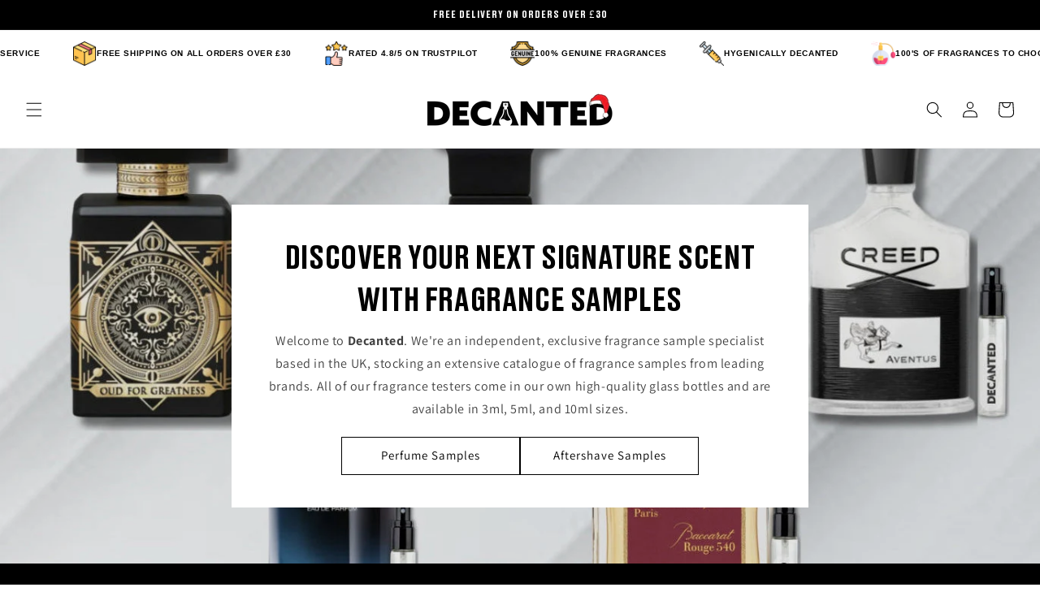

--- FILE ---
content_type: text/html; charset=utf-8
request_url: https://decanted.uk/
body_size: 43217
content:
<!doctype html>
<html class="no-js" lang="en">
  <head>
    <meta charset="utf-8">
    <meta http-equiv="X-UA-Compatible" content="IE=edge">
    <meta name="viewport" content="width=device-width,initial-scale=1">
    <meta name="theme-color" content="">
    <link rel="canonical" href="https://decanted.uk/">
    <link rel="preconnect" href="https://cdn.shopify.com" crossorigin><link rel="icon" type="image/png" href="//cdn.shopify.com/s/files/1/0687/1574/1501/files/favicon-32x32.png?crop=center&height=32&v=1672608651&width=32"><link rel="preconnect" href="https://fonts.shopifycdn.com" crossorigin><title>
      Fragrance &amp; Scent Samples | Decanted – UK Perfume Decants
</title>

    
      <meta name="description" content="Shop 100% genuine fragrance samples, scent decants &amp; testers. Fast UK shipping. Trustpilot Rated 4.8/5. Try perfumes before you buy with Decanted.">
    

    

<meta property="og:site_name" content="Decanted">
<meta property="og:url" content="https://decanted.uk/">
<meta property="og:title" content="Fragrance &amp; Scent Samples | Decanted – UK Perfume Decants">
<meta property="og:type" content="website">
<meta property="og:description" content="Shop 100% genuine fragrance samples, scent decants &amp; testers. Fast UK shipping. Trustpilot Rated 4.8/5. Try perfumes before you buy with Decanted."><meta property="og:image" content="http://cdn.shopify.com/s/files/1/0687/1574/1501/files/XMAS_LOGO.webp?height=628&pad_color=ffffff&v=1701874679&width=1200">
  <meta property="og:image:secure_url" content="https://cdn.shopify.com/s/files/1/0687/1574/1501/files/XMAS_LOGO.webp?height=628&pad_color=ffffff&v=1701874679&width=1200">
  <meta property="og:image:width" content="1200">
  <meta property="og:image:height" content="628"><meta name="twitter:card" content="summary_large_image">
<meta name="twitter:title" content="Fragrance &amp; Scent Samples | Decanted – UK Perfume Decants">
<meta name="twitter:description" content="Shop 100% genuine fragrance samples, scent decants &amp; testers. Fast UK shipping. Trustpilot Rated 4.8/5. Try perfumes before you buy with Decanted.">
<script type="text/javascript">const observer = new MutationObserver(e => { e.forEach(({ addedNodes: e }) => { e.forEach(e => { 1 === e.nodeType && "SCRIPT" === e.tagName && (e.innerHTML.includes("asyncLoad") && (e.innerHTML = e.innerHTML.replace("if(window.attachEvent)", "document.addEventListener('asyncLazyLoad',function(event){asyncLoad();});if(window.attachEvent)").replaceAll(", asyncLoad", ", function(){}")), e.innerHTML.includes("PreviewBarInjector") && (e.innerHTML = e.innerHTML.replace("DOMContentLoaded", "asyncLazyLoad")), (e.className == 'analytics') && (e.type = 'text/lazyload'),(e.src.includes("assets/storefront/features")||e.src.includes("assets/shopify_pay")||e.src.includes("connect.facebook.net"))&&(e.setAttribute("data-src", e.src), e.removeAttribute("src")))})})});observer.observe(document.documentElement,{childList:!0,subtree:!0})</script>
<script src="//cdn.shopify.com/s/files/1/0644/2975/2553/t/2/assets/option_select.js" type="text/javascript"></script>
<script src="//cdn.shopify.com/s/files/1/0644/2975/2553/t/2/assets/globo_cart.js" type="text/javascript"></script>



    <script src="//cdn.shopify.com/s/files/1/0687/1574/1501/t/7/assets/constants.js?v=95358004781563950421760716804" defer="defer"></script>
    <script src="//cdn.shopify.com/s/files/1/0687/1574/1501/t/7/assets/pubsub.js?v=2921868252632587581760716804" defer="defer"></script>
    <script src="//cdn.shopify.com/s/files/1/0687/1574/1501/t/7/assets/global.js?v=127210358271191040921760716804" defer="defer"></script>
    <script>window.performance && window.performance.mark && window.performance.mark('shopify.content_for_header.start');</script><meta id="shopify-digital-wallet" name="shopify-digital-wallet" content="/68715741501/digital_wallets/dialog">
<meta name="shopify-requires-components" content="true" product-ids="15566858649973,15566871036277,15566883815797,15567015805301">
<meta name="shopify-checkout-api-token" content="a7f7abe503fb3b1aa1ec7b0ebefc6f03">
<meta id="in-context-paypal-metadata" data-shop-id="68715741501" data-venmo-supported="false" data-environment="production" data-locale="en_US" data-paypal-v4="true" data-currency="GBP">
<script async="async" src="/checkouts/internal/preloads.js?locale=en-GB"></script>
<link rel="preconnect" href="https://shop.app" crossorigin="anonymous">
<script async="async" src="https://shop.app/checkouts/internal/preloads.js?locale=en-GB&shop_id=68715741501" crossorigin="anonymous"></script>
<script id="apple-pay-shop-capabilities" type="application/json">{"shopId":68715741501,"countryCode":"GB","currencyCode":"GBP","merchantCapabilities":["supports3DS"],"merchantId":"gid:\/\/shopify\/Shop\/68715741501","merchantName":"Decanted","requiredBillingContactFields":["postalAddress","email","phone"],"requiredShippingContactFields":["postalAddress","email","phone"],"shippingType":"shipping","supportedNetworks":["visa","maestro","masterCard","amex","discover","elo"],"total":{"type":"pending","label":"Decanted","amount":"1.00"},"shopifyPaymentsEnabled":true,"supportsSubscriptions":true}</script>
<script id="shopify-features" type="application/json">{"accessToken":"a7f7abe503fb3b1aa1ec7b0ebefc6f03","betas":["rich-media-storefront-analytics"],"domain":"decanted.uk","predictiveSearch":true,"shopId":68715741501,"locale":"en"}</script>
<script>var Shopify = Shopify || {};
Shopify.shop = "314565.myshopify.com";
Shopify.locale = "en";
Shopify.currency = {"active":"GBP","rate":"1.0"};
Shopify.country = "GB";
Shopify.theme = {"name":"Dawn 9.0.0 || OPTIMIZED - Breadcrumbs Added","id":182757458293,"schema_name":"Dawn","schema_version":"9.0.0","theme_store_id":887,"role":"main"};
Shopify.theme.handle = "null";
Shopify.theme.style = {"id":null,"handle":null};
Shopify.cdnHost = "cdn.shopify.com";
Shopify.routes = Shopify.routes || {};
Shopify.routes.root = "/";</script>
<script type="module">!function(o){(o.Shopify=o.Shopify||{}).modules=!0}(window);</script>
<script>!function(o){function n(){var o=[];function n(){o.push(Array.prototype.slice.apply(arguments))}return n.q=o,n}var t=o.Shopify=o.Shopify||{};t.loadFeatures=n(),t.autoloadFeatures=n()}(window);</script>
<script>
  window.ShopifyPay = window.ShopifyPay || {};
  window.ShopifyPay.apiHost = "shop.app\/pay";
  window.ShopifyPay.redirectState = null;
</script>
<script id="shop-js-analytics" type="application/json">{"pageType":"index"}</script>
<script defer="defer" async type="module" src="//cdn.shopify.com/shopifycloud/shop-js/modules/v2/client.init-shop-cart-sync_BdyHc3Nr.en.esm.js"></script>
<script defer="defer" async type="module" src="//cdn.shopify.com/shopifycloud/shop-js/modules/v2/chunk.common_Daul8nwZ.esm.js"></script>
<script type="module">
  await import("//cdn.shopify.com/shopifycloud/shop-js/modules/v2/client.init-shop-cart-sync_BdyHc3Nr.en.esm.js");
await import("//cdn.shopify.com/shopifycloud/shop-js/modules/v2/chunk.common_Daul8nwZ.esm.js");

  window.Shopify.SignInWithShop?.initShopCartSync?.({"fedCMEnabled":true,"windoidEnabled":true});

</script>
<script>
  window.Shopify = window.Shopify || {};
  if (!window.Shopify.featureAssets) window.Shopify.featureAssets = {};
  window.Shopify.featureAssets['shop-js'] = {"shop-cart-sync":["modules/v2/client.shop-cart-sync_QYOiDySF.en.esm.js","modules/v2/chunk.common_Daul8nwZ.esm.js"],"init-fed-cm":["modules/v2/client.init-fed-cm_DchLp9rc.en.esm.js","modules/v2/chunk.common_Daul8nwZ.esm.js"],"shop-button":["modules/v2/client.shop-button_OV7bAJc5.en.esm.js","modules/v2/chunk.common_Daul8nwZ.esm.js"],"init-windoid":["modules/v2/client.init-windoid_DwxFKQ8e.en.esm.js","modules/v2/chunk.common_Daul8nwZ.esm.js"],"shop-cash-offers":["modules/v2/client.shop-cash-offers_DWtL6Bq3.en.esm.js","modules/v2/chunk.common_Daul8nwZ.esm.js","modules/v2/chunk.modal_CQq8HTM6.esm.js"],"shop-toast-manager":["modules/v2/client.shop-toast-manager_CX9r1SjA.en.esm.js","modules/v2/chunk.common_Daul8nwZ.esm.js"],"init-shop-email-lookup-coordinator":["modules/v2/client.init-shop-email-lookup-coordinator_UhKnw74l.en.esm.js","modules/v2/chunk.common_Daul8nwZ.esm.js"],"pay-button":["modules/v2/client.pay-button_DzxNnLDY.en.esm.js","modules/v2/chunk.common_Daul8nwZ.esm.js"],"avatar":["modules/v2/client.avatar_BTnouDA3.en.esm.js"],"init-shop-cart-sync":["modules/v2/client.init-shop-cart-sync_BdyHc3Nr.en.esm.js","modules/v2/chunk.common_Daul8nwZ.esm.js"],"shop-login-button":["modules/v2/client.shop-login-button_D8B466_1.en.esm.js","modules/v2/chunk.common_Daul8nwZ.esm.js","modules/v2/chunk.modal_CQq8HTM6.esm.js"],"init-customer-accounts-sign-up":["modules/v2/client.init-customer-accounts-sign-up_C8fpPm4i.en.esm.js","modules/v2/client.shop-login-button_D8B466_1.en.esm.js","modules/v2/chunk.common_Daul8nwZ.esm.js","modules/v2/chunk.modal_CQq8HTM6.esm.js"],"init-shop-for-new-customer-accounts":["modules/v2/client.init-shop-for-new-customer-accounts_CVTO0Ztu.en.esm.js","modules/v2/client.shop-login-button_D8B466_1.en.esm.js","modules/v2/chunk.common_Daul8nwZ.esm.js","modules/v2/chunk.modal_CQq8HTM6.esm.js"],"init-customer-accounts":["modules/v2/client.init-customer-accounts_dRgKMfrE.en.esm.js","modules/v2/client.shop-login-button_D8B466_1.en.esm.js","modules/v2/chunk.common_Daul8nwZ.esm.js","modules/v2/chunk.modal_CQq8HTM6.esm.js"],"shop-follow-button":["modules/v2/client.shop-follow-button_CkZpjEct.en.esm.js","modules/v2/chunk.common_Daul8nwZ.esm.js","modules/v2/chunk.modal_CQq8HTM6.esm.js"],"lead-capture":["modules/v2/client.lead-capture_BntHBhfp.en.esm.js","modules/v2/chunk.common_Daul8nwZ.esm.js","modules/v2/chunk.modal_CQq8HTM6.esm.js"],"checkout-modal":["modules/v2/client.checkout-modal_CfxcYbTm.en.esm.js","modules/v2/chunk.common_Daul8nwZ.esm.js","modules/v2/chunk.modal_CQq8HTM6.esm.js"],"shop-login":["modules/v2/client.shop-login_Da4GZ2H6.en.esm.js","modules/v2/chunk.common_Daul8nwZ.esm.js","modules/v2/chunk.modal_CQq8HTM6.esm.js"],"payment-terms":["modules/v2/client.payment-terms_MV4M3zvL.en.esm.js","modules/v2/chunk.common_Daul8nwZ.esm.js","modules/v2/chunk.modal_CQq8HTM6.esm.js"]};
</script>
<script>(function() {
  var isLoaded = false;
  function asyncLoad() {
    if (isLoaded) return;
    isLoaded = true;
    var urls = ["https:\/\/reconvert-cdn.com\/assets\/js\/store_reconvert_node.js?v=2\u0026scid=MjhlZTk5NDU0NDhkYzlkMGRjNWZjNzkwOTlkN2FmYzAuMGJiNmEyMmFjYWY1ZWYxNTFmOTUxNTMyZjc2N2NkZTQ=\u0026shop=314565.myshopify.com","https:\/\/reconvert-cdn.com\/assets\/js\/reconvert_script_tags.mini.js?scid=dXVJdkRLa2laaUprQk9pczRxeU91UT09\u0026shop=314565.myshopify.com","https:\/\/ecommplugins-scripts.trustpilot.com\/v2.1\/js\/header.min.js?settings=eyJrZXkiOiJ6bkZaMDFjWW16cjJhcm43IiwicyI6Im5vbmUifQ==\u0026shop=314565.myshopify.com","https:\/\/ecommplugins-scripts.trustpilot.com\/v2.1\/js\/success.min.js?settings=eyJrZXkiOiJ6bkZaMDFjWW16cjJhcm43IiwicyI6Im5vbmUiLCJ0IjpbIm9yZGVycy9mdWxmaWxsZWQiXSwidiI6IiIsImEiOiIifQ==\u0026shop=314565.myshopify.com","https:\/\/ecommplugins-trustboxsettings.trustpilot.com\/314565.myshopify.com.js?settings=1742250904820\u0026shop=314565.myshopify.com"];
    for (var i = 0; i < urls.length; i++) {
      var s = document.createElement('script');
      s.type = 'text/javascript';
      s.async = true;
      s.src = urls[i];
      var x = document.getElementsByTagName('script')[0];
      x.parentNode.insertBefore(s, x);
    }
  };
  if(window.attachEvent) {
    window.attachEvent('onload', asyncLoad);
  } else {
    window.addEventListener('load', asyncLoad, false);
  }
})();</script>
<script id="__st">var __st={"a":68715741501,"offset":0,"reqid":"497989e4-6c49-4f2e-ad93-c551fae18984-1768967434","pageurl":"decanted.uk\/","u":"fbe390db694c","p":"home"};</script>
<script>window.ShopifyPaypalV4VisibilityTracking = true;</script>
<script id="captcha-bootstrap">!function(){'use strict';const t='contact',e='account',n='new_comment',o=[[t,t],['blogs',n],['comments',n],[t,'customer']],c=[[e,'customer_login'],[e,'guest_login'],[e,'recover_customer_password'],[e,'create_customer']],r=t=>t.map((([t,e])=>`form[action*='/${t}']:not([data-nocaptcha='true']) input[name='form_type'][value='${e}']`)).join(','),a=t=>()=>t?[...document.querySelectorAll(t)].map((t=>t.form)):[];function s(){const t=[...o],e=r(t);return a(e)}const i='password',u='form_key',d=['recaptcha-v3-token','g-recaptcha-response','h-captcha-response',i],f=()=>{try{return window.sessionStorage}catch{return}},m='__shopify_v',_=t=>t.elements[u];function p(t,e,n=!1){try{const o=window.sessionStorage,c=JSON.parse(o.getItem(e)),{data:r}=function(t){const{data:e,action:n}=t;return t[m]||n?{data:e,action:n}:{data:t,action:n}}(c);for(const[e,n]of Object.entries(r))t.elements[e]&&(t.elements[e].value=n);n&&o.removeItem(e)}catch(o){console.error('form repopulation failed',{error:o})}}const l='form_type',E='cptcha';function T(t){t.dataset[E]=!0}const w=window,h=w.document,L='Shopify',v='ce_forms',y='captcha';let A=!1;((t,e)=>{const n=(g='f06e6c50-85a8-45c8-87d0-21a2b65856fe',I='https://cdn.shopify.com/shopifycloud/storefront-forms-hcaptcha/ce_storefront_forms_captcha_hcaptcha.v1.5.2.iife.js',D={infoText:'Protected by hCaptcha',privacyText:'Privacy',termsText:'Terms'},(t,e,n)=>{const o=w[L][v],c=o.bindForm;if(c)return c(t,g,e,D).then(n);var r;o.q.push([[t,g,e,D],n]),r=I,A||(h.body.append(Object.assign(h.createElement('script'),{id:'captcha-provider',async:!0,src:r})),A=!0)});var g,I,D;w[L]=w[L]||{},w[L][v]=w[L][v]||{},w[L][v].q=[],w[L][y]=w[L][y]||{},w[L][y].protect=function(t,e){n(t,void 0,e),T(t)},Object.freeze(w[L][y]),function(t,e,n,w,h,L){const[v,y,A,g]=function(t,e,n){const i=e?o:[],u=t?c:[],d=[...i,...u],f=r(d),m=r(i),_=r(d.filter((([t,e])=>n.includes(e))));return[a(f),a(m),a(_),s()]}(w,h,L),I=t=>{const e=t.target;return e instanceof HTMLFormElement?e:e&&e.form},D=t=>v().includes(t);t.addEventListener('submit',(t=>{const e=I(t);if(!e)return;const n=D(e)&&!e.dataset.hcaptchaBound&&!e.dataset.recaptchaBound,o=_(e),c=g().includes(e)&&(!o||!o.value);(n||c)&&t.preventDefault(),c&&!n&&(function(t){try{if(!f())return;!function(t){const e=f();if(!e)return;const n=_(t);if(!n)return;const o=n.value;o&&e.removeItem(o)}(t);const e=Array.from(Array(32),(()=>Math.random().toString(36)[2])).join('');!function(t,e){_(t)||t.append(Object.assign(document.createElement('input'),{type:'hidden',name:u})),t.elements[u].value=e}(t,e),function(t,e){const n=f();if(!n)return;const o=[...t.querySelectorAll(`input[type='${i}']`)].map((({name:t})=>t)),c=[...d,...o],r={};for(const[a,s]of new FormData(t).entries())c.includes(a)||(r[a]=s);n.setItem(e,JSON.stringify({[m]:1,action:t.action,data:r}))}(t,e)}catch(e){console.error('failed to persist form',e)}}(e),e.submit())}));const S=(t,e)=>{t&&!t.dataset[E]&&(n(t,e.some((e=>e===t))),T(t))};for(const o of['focusin','change'])t.addEventListener(o,(t=>{const e=I(t);D(e)&&S(e,y())}));const B=e.get('form_key'),M=e.get(l),P=B&&M;t.addEventListener('DOMContentLoaded',(()=>{const t=y();if(P)for(const e of t)e.elements[l].value===M&&p(e,B);[...new Set([...A(),...v().filter((t=>'true'===t.dataset.shopifyCaptcha))])].forEach((e=>S(e,t)))}))}(h,new URLSearchParams(w.location.search),n,t,e,['guest_login'])})(!0,!0)}();</script>
<script integrity="sha256-4kQ18oKyAcykRKYeNunJcIwy7WH5gtpwJnB7kiuLZ1E=" data-source-attribution="shopify.loadfeatures" defer="defer" src="//cdn.shopify.com/shopifycloud/storefront/assets/storefront/load_feature-a0a9edcb.js" crossorigin="anonymous"></script>
<script crossorigin="anonymous" defer="defer" src="//cdn.shopify.com/shopifycloud/storefront/assets/shopify_pay/storefront-65b4c6d7.js?v=20250812"></script>
<script data-source-attribution="shopify.dynamic_checkout.dynamic.init">var Shopify=Shopify||{};Shopify.PaymentButton=Shopify.PaymentButton||{isStorefrontPortableWallets:!0,init:function(){window.Shopify.PaymentButton.init=function(){};var t=document.createElement("script");t.src="https://cdn.shopify.com/shopifycloud/portable-wallets/latest/portable-wallets.en.js",t.type="module",document.head.appendChild(t)}};
</script>
<script data-source-attribution="shopify.dynamic_checkout.buyer_consent">
  function portableWalletsHideBuyerConsent(e){var t=document.getElementById("shopify-buyer-consent"),n=document.getElementById("shopify-subscription-policy-button");t&&n&&(t.classList.add("hidden"),t.setAttribute("aria-hidden","true"),n.removeEventListener("click",e))}function portableWalletsShowBuyerConsent(e){var t=document.getElementById("shopify-buyer-consent"),n=document.getElementById("shopify-subscription-policy-button");t&&n&&(t.classList.remove("hidden"),t.removeAttribute("aria-hidden"),n.addEventListener("click",e))}window.Shopify?.PaymentButton&&(window.Shopify.PaymentButton.hideBuyerConsent=portableWalletsHideBuyerConsent,window.Shopify.PaymentButton.showBuyerConsent=portableWalletsShowBuyerConsent);
</script>
<script data-source-attribution="shopify.dynamic_checkout.cart.bootstrap">document.addEventListener("DOMContentLoaded",(function(){function t(){return document.querySelector("shopify-accelerated-checkout-cart, shopify-accelerated-checkout")}if(t())Shopify.PaymentButton.init();else{new MutationObserver((function(e,n){t()&&(Shopify.PaymentButton.init(),n.disconnect())})).observe(document.body,{childList:!0,subtree:!0})}}));
</script>
<link id="shopify-accelerated-checkout-styles" rel="stylesheet" media="screen" href="https://cdn.shopify.com/shopifycloud/portable-wallets/latest/accelerated-checkout-backwards-compat.css" crossorigin="anonymous">
<style id="shopify-accelerated-checkout-cart">
        #shopify-buyer-consent {
  margin-top: 1em;
  display: inline-block;
  width: 100%;
}

#shopify-buyer-consent.hidden {
  display: none;
}

#shopify-subscription-policy-button {
  background: none;
  border: none;
  padding: 0;
  text-decoration: underline;
  font-size: inherit;
  cursor: pointer;
}

#shopify-subscription-policy-button::before {
  box-shadow: none;
}

      </style>
<script id="sections-script" data-sections="header" defer="defer" src="//cdn.shopify.com/s/files/1/0687/1574/1501/t/7/compiled_assets/scripts.js?v=1624"></script>
<script>window.performance && window.performance.mark && window.performance.mark('shopify.content_for_header.end');</script>


    <style data-shopify>
      @font-face {
  font-family: Assistant;
  font-weight: 400;
  font-style: normal;
  font-display: swap;
  src: url("https://fonts.shopifycdn.com/assistant/assistant_n4.9120912a469cad1cc292572851508ca49d12e768.woff2") format("woff2"),
       url("https://fonts.shopifycdn.com/assistant/assistant_n4.6e9875ce64e0fefcd3f4446b7ec9036b3ddd2985.woff") format("woff");
}

      @font-face {
  font-family: Assistant;
  font-weight: 700;
  font-style: normal;
  font-display: swap;
  src: url("https://fonts.shopifycdn.com/assistant/assistant_n7.bf44452348ec8b8efa3aa3068825305886b1c83c.woff2") format("woff2"),
       url("https://fonts.shopifycdn.com/assistant/assistant_n7.0c887fee83f6b3bda822f1150b912c72da0f7b64.woff") format("woff");
}

      
      
      @font-face {
  font-family: Assistant;
  font-weight: 400;
  font-style: normal;
  font-display: swap;
  src: url("https://fonts.shopifycdn.com/assistant/assistant_n4.9120912a469cad1cc292572851508ca49d12e768.woff2") format("woff2"),
       url("https://fonts.shopifycdn.com/assistant/assistant_n4.6e9875ce64e0fefcd3f4446b7ec9036b3ddd2985.woff") format("woff");
}


      :root {
        --font-body-family: Assistant, sans-serif;
        --font-body-style: normal;
        --font-body-weight: 400;
        --font-body-weight-bold: 700;

        --font-heading-family: Assistant, sans-serif;
        --font-heading-style: normal;
        --font-heading-weight: 400;

        --font-body-scale: 1.0;
        --font-heading-scale: 1.0;

        --color-base-text: 0, 0, 0;
        --color-shadow: 0, 0, 0;
        --color-base-background-1: 255, 255, 255;
        --color-base-background-2: 255, 255, 255;
        --color-base-solid-button-labels: 255, 255, 255;
        --color-base-outline-button-labels: 0, 0, 0;
        --color-base-accent-1: 0, 0, 0;
        --color-base-accent-2: 255, 0, 0;
        --payment-terms-background-color: #ffffff;

        --gradient-base-background-1: #ffffff;
        --gradient-base-background-2: #ffffff;
        --gradient-base-accent-1: #000000;
        --gradient-base-accent-2: #ff0000;

        --media-padding: px;
        --media-border-opacity: 0.05;
        --media-border-width: 1px;
        --media-radius: 0px;
        --media-shadow-opacity: 0.0;
        --media-shadow-horizontal-offset: 0px;
        --media-shadow-vertical-offset: 4px;
        --media-shadow-blur-radius: 5px;
        --media-shadow-visible: 0;

        --page-width: 120rem;
        --page-width-margin: 0rem;

        --product-card-image-padding: 0.0rem;
        --product-card-corner-radius: 0.0rem;
        --product-card-text-alignment: left;
        --product-card-border-width: 0.0rem;
        --product-card-border-opacity: 0.1;
        --product-card-shadow-opacity: 0.0;
        --product-card-shadow-visible: 0;
        --product-card-shadow-horizontal-offset: 0.0rem;
        --product-card-shadow-vertical-offset: 0.4rem;
        --product-card-shadow-blur-radius: 0.5rem;

        --collection-card-image-padding: 0.0rem;
        --collection-card-corner-radius: 0.0rem;
        --collection-card-text-alignment: left;
        --collection-card-border-width: 0.0rem;
        --collection-card-border-opacity: 0.1;
        --collection-card-shadow-opacity: 0.0;
        --collection-card-shadow-visible: 0;
        --collection-card-shadow-horizontal-offset: 0.0rem;
        --collection-card-shadow-vertical-offset: 0.4rem;
        --collection-card-shadow-blur-radius: 0.5rem;

        --blog-card-image-padding: 0.0rem;
        --blog-card-corner-radius: 0.0rem;
        --blog-card-text-alignment: left;
        --blog-card-border-width: 0.0rem;
        --blog-card-border-opacity: 0.1;
        --blog-card-shadow-opacity: 0.0;
        --blog-card-shadow-visible: 0;
        --blog-card-shadow-horizontal-offset: 0.0rem;
        --blog-card-shadow-vertical-offset: 0.4rem;
        --blog-card-shadow-blur-radius: 0.5rem;

        --badge-corner-radius: 0.8rem;

        --popup-border-width: 1px;
        --popup-border-opacity: 0.1;
        --popup-corner-radius: 0px;
        --popup-shadow-opacity: 0.0;
        --popup-shadow-horizontal-offset: 0px;
        --popup-shadow-vertical-offset: 4px;
        --popup-shadow-blur-radius: 5px;

        --drawer-border-width: 1px;
        --drawer-border-opacity: 0.1;
        --drawer-shadow-opacity: 0.0;
        --drawer-shadow-horizontal-offset: 0px;
        --drawer-shadow-vertical-offset: 4px;
        --drawer-shadow-blur-radius: 5px;

        --spacing-sections-desktop: 0px;
        --spacing-sections-mobile: 0px;

        --grid-desktop-vertical-spacing: 8px;
        --grid-desktop-horizontal-spacing: 8px;
        --grid-mobile-vertical-spacing: 4px;
        --grid-mobile-horizontal-spacing: 4px;

        --text-boxes-border-opacity: 0.0;
        --text-boxes-border-width: 0px;
        --text-boxes-radius: 0px;
        --text-boxes-shadow-opacity: 0.0;
        --text-boxes-shadow-visible: 0;
        --text-boxes-shadow-horizontal-offset: 0px;
        --text-boxes-shadow-vertical-offset: 4px;
        --text-boxes-shadow-blur-radius: 5px;

        --buttons-radius: 0px;
        --buttons-radius-outset: 0px;
        --buttons-border-width: 1px;
        --buttons-border-opacity: 1.0;
        --buttons-shadow-opacity: 0.0;
        --buttons-shadow-visible: 0;
        --buttons-shadow-horizontal-offset: 0px;
        --buttons-shadow-vertical-offset: 4px;
        --buttons-shadow-blur-radius: 5px;
        --buttons-border-offset: 0px;

        --inputs-radius: 0px;
        --inputs-border-width: 1px;
        --inputs-border-opacity: 0.55;
        --inputs-shadow-opacity: 0.0;
        --inputs-shadow-horizontal-offset: 0px;
        --inputs-margin-offset: 0px;
        --inputs-shadow-vertical-offset: 4px;
        --inputs-shadow-blur-radius: 5px;
        --inputs-radius-outset: 0px;

        --variant-pills-radius: 40px;
        --variant-pills-border-width: 1px;
        --variant-pills-border-opacity: 0.55;
        --variant-pills-shadow-opacity: 0.0;
        --variant-pills-shadow-horizontal-offset: 0px;
        --variant-pills-shadow-vertical-offset: 4px;
        --variant-pills-shadow-blur-radius: 5px;
      }

      *,
      *::before,
      *::after {
        box-sizing: inherit;
      }

      html {
        box-sizing: border-box;
        font-size: calc(var(--font-body-scale) * 62.5%);
        height: 100%;
      }

      body {
        display: grid;
        grid-template-rows: auto auto 1fr auto;
        grid-template-columns: 100%;
        min-height: 100%;
        margin: 0;
        font-size: 1.5rem;
        letter-spacing: 0.06rem;
        line-height: calc(1 + 0.8 / var(--font-body-scale));
        font-family: var(--font-body-family);
        font-style: var(--font-body-style);
        font-weight: var(--font-body-weight);
      }

      @media screen and (min-width: 750px) {
        body {
          font-size: 1.6rem;
        }
      }

      @font-face { 
font-family: 'DrukTextMedium';
src: url(https://cdn.shopify.com/s/files/1/0687/1574/1501/files/DrukText-Medium.woff?v=1683751922) format('woff');
} 

    </style>

    <link href="//cdn.shopify.com/s/files/1/0687/1574/1501/t/7/assets/base.css?v=70281647190022835751760736103" rel="stylesheet" type="text/css" media="all" />
<link rel="preload" as="font" href="https://fonts.shopifycdn.com/assistant/assistant_n4.9120912a469cad1cc292572851508ca49d12e768.woff2" type="font/woff2" crossorigin><link rel="preload" as="font" href="https://fonts.shopifycdn.com/assistant/assistant_n4.9120912a469cad1cc292572851508ca49d12e768.woff2" type="font/woff2" crossorigin><link rel="stylesheet" href="//cdn.shopify.com/s/files/1/0687/1574/1501/t/7/assets/component-predictive-search.css?v=85913294783299393391760716804" media="print" onload="this.media='all'"><script>document.documentElement.className = document.documentElement.className.replace('no-js', 'js');
    if (Shopify.designMode) {
      document.documentElement.classList.add('shopify-design-mode');
    }
    </script>
    
    <!-- Google tag (gtag.js) -->
<script async data-src="https://www.googletagmanager.com/gtag/js?id=G-2EL35GYPC9"></script>
<script>
  window.dataLayer = window.dataLayer || [];
  function gtag(){dataLayer.push(arguments);}
  gtag('js', new Date());

  gtag('config', 'G-2EL35GYPC9');
</script>

  <!-- BEGIN app block: shopify://apps/klaviyo-email-marketing-sms/blocks/klaviyo-onsite-embed/2632fe16-c075-4321-a88b-50b567f42507 -->












  <script async src="https://static.klaviyo.com/onsite/js/Scyc4e/klaviyo.js?company_id=Scyc4e"></script>
  <script>!function(){if(!window.klaviyo){window._klOnsite=window._klOnsite||[];try{window.klaviyo=new Proxy({},{get:function(n,i){return"push"===i?function(){var n;(n=window._klOnsite).push.apply(n,arguments)}:function(){for(var n=arguments.length,o=new Array(n),w=0;w<n;w++)o[w]=arguments[w];var t="function"==typeof o[o.length-1]?o.pop():void 0,e=new Promise((function(n){window._klOnsite.push([i].concat(o,[function(i){t&&t(i),n(i)}]))}));return e}}})}catch(n){window.klaviyo=window.klaviyo||[],window.klaviyo.push=function(){var n;(n=window._klOnsite).push.apply(n,arguments)}}}}();</script>

  




  <script>
    window.klaviyoReviewsProductDesignMode = false
  </script>







<!-- END app block --><!-- BEGIN app block: shopify://apps/yotpo-product-reviews/blocks/settings/eb7dfd7d-db44-4334-bc49-c893b51b36cf -->


<script type="text/javascript">
  (function e(){var e=document.createElement("script");
  e.type="text/javascript",e.async=true,
  e.src="//staticw2.yotpo.com/s6wYSjw1eo4HQkjnOMuqjqc3Zpvetu98AxI0yIk1/widget.js?lang=en";
  var t=document.getElementsByTagName("script")[0];
  t.parentNode.insertBefore(e,t)})();
</script>



  
<!-- END app block --><!-- BEGIN app block: shopify://apps/blockx-country-blocker/blocks/app-embed/b7d028e1-4369-4ca2-8d8c-e7d90d1ba404 --><script src="https://country-blocker.zend-apps.com/scripts/11525/c0db17c6772e2a26cb133ad3ba389cce.js" async></script><!-- END app block --><link href="https://monorail-edge.shopifysvc.com" rel="dns-prefetch">
<script>(function(){if ("sendBeacon" in navigator && "performance" in window) {try {var session_token_from_headers = performance.getEntriesByType('navigation')[0].serverTiming.find(x => x.name == '_s').description;} catch {var session_token_from_headers = undefined;}var session_cookie_matches = document.cookie.match(/_shopify_s=([^;]*)/);var session_token_from_cookie = session_cookie_matches && session_cookie_matches.length === 2 ? session_cookie_matches[1] : "";var session_token = session_token_from_headers || session_token_from_cookie || "";function handle_abandonment_event(e) {var entries = performance.getEntries().filter(function(entry) {return /monorail-edge.shopifysvc.com/.test(entry.name);});if (!window.abandonment_tracked && entries.length === 0) {window.abandonment_tracked = true;var currentMs = Date.now();var navigation_start = performance.timing.navigationStart;var payload = {shop_id: 68715741501,url: window.location.href,navigation_start,duration: currentMs - navigation_start,session_token,page_type: "index"};window.navigator.sendBeacon("https://monorail-edge.shopifysvc.com/v1/produce", JSON.stringify({schema_id: "online_store_buyer_site_abandonment/1.1",payload: payload,metadata: {event_created_at_ms: currentMs,event_sent_at_ms: currentMs}}));}}window.addEventListener('pagehide', handle_abandonment_event);}}());</script>
<script id="web-pixels-manager-setup">(function e(e,d,r,n,o){if(void 0===o&&(o={}),!Boolean(null===(a=null===(i=window.Shopify)||void 0===i?void 0:i.analytics)||void 0===a?void 0:a.replayQueue)){var i,a;window.Shopify=window.Shopify||{};var t=window.Shopify;t.analytics=t.analytics||{};var s=t.analytics;s.replayQueue=[],s.publish=function(e,d,r){return s.replayQueue.push([e,d,r]),!0};try{self.performance.mark("wpm:start")}catch(e){}var l=function(){var e={modern:/Edge?\/(1{2}[4-9]|1[2-9]\d|[2-9]\d{2}|\d{4,})\.\d+(\.\d+|)|Firefox\/(1{2}[4-9]|1[2-9]\d|[2-9]\d{2}|\d{4,})\.\d+(\.\d+|)|Chrom(ium|e)\/(9{2}|\d{3,})\.\d+(\.\d+|)|(Maci|X1{2}).+ Version\/(15\.\d+|(1[6-9]|[2-9]\d|\d{3,})\.\d+)([,.]\d+|)( \(\w+\)|)( Mobile\/\w+|) Safari\/|Chrome.+OPR\/(9{2}|\d{3,})\.\d+\.\d+|(CPU[ +]OS|iPhone[ +]OS|CPU[ +]iPhone|CPU IPhone OS|CPU iPad OS)[ +]+(15[._]\d+|(1[6-9]|[2-9]\d|\d{3,})[._]\d+)([._]\d+|)|Android:?[ /-](13[3-9]|1[4-9]\d|[2-9]\d{2}|\d{4,})(\.\d+|)(\.\d+|)|Android.+Firefox\/(13[5-9]|1[4-9]\d|[2-9]\d{2}|\d{4,})\.\d+(\.\d+|)|Android.+Chrom(ium|e)\/(13[3-9]|1[4-9]\d|[2-9]\d{2}|\d{4,})\.\d+(\.\d+|)|SamsungBrowser\/([2-9]\d|\d{3,})\.\d+/,legacy:/Edge?\/(1[6-9]|[2-9]\d|\d{3,})\.\d+(\.\d+|)|Firefox\/(5[4-9]|[6-9]\d|\d{3,})\.\d+(\.\d+|)|Chrom(ium|e)\/(5[1-9]|[6-9]\d|\d{3,})\.\d+(\.\d+|)([\d.]+$|.*Safari\/(?![\d.]+ Edge\/[\d.]+$))|(Maci|X1{2}).+ Version\/(10\.\d+|(1[1-9]|[2-9]\d|\d{3,})\.\d+)([,.]\d+|)( \(\w+\)|)( Mobile\/\w+|) Safari\/|Chrome.+OPR\/(3[89]|[4-9]\d|\d{3,})\.\d+\.\d+|(CPU[ +]OS|iPhone[ +]OS|CPU[ +]iPhone|CPU IPhone OS|CPU iPad OS)[ +]+(10[._]\d+|(1[1-9]|[2-9]\d|\d{3,})[._]\d+)([._]\d+|)|Android:?[ /-](13[3-9]|1[4-9]\d|[2-9]\d{2}|\d{4,})(\.\d+|)(\.\d+|)|Mobile Safari.+OPR\/([89]\d|\d{3,})\.\d+\.\d+|Android.+Firefox\/(13[5-9]|1[4-9]\d|[2-9]\d{2}|\d{4,})\.\d+(\.\d+|)|Android.+Chrom(ium|e)\/(13[3-9]|1[4-9]\d|[2-9]\d{2}|\d{4,})\.\d+(\.\d+|)|Android.+(UC? ?Browser|UCWEB|U3)[ /]?(15\.([5-9]|\d{2,})|(1[6-9]|[2-9]\d|\d{3,})\.\d+)\.\d+|SamsungBrowser\/(5\.\d+|([6-9]|\d{2,})\.\d+)|Android.+MQ{2}Browser\/(14(\.(9|\d{2,})|)|(1[5-9]|[2-9]\d|\d{3,})(\.\d+|))(\.\d+|)|K[Aa][Ii]OS\/(3\.\d+|([4-9]|\d{2,})\.\d+)(\.\d+|)/},d=e.modern,r=e.legacy,n=navigator.userAgent;return n.match(d)?"modern":n.match(r)?"legacy":"unknown"}(),u="modern"===l?"modern":"legacy",c=(null!=n?n:{modern:"",legacy:""})[u],f=function(e){return[e.baseUrl,"/wpm","/b",e.hashVersion,"modern"===e.buildTarget?"m":"l",".js"].join("")}({baseUrl:d,hashVersion:r,buildTarget:u}),m=function(e){var d=e.version,r=e.bundleTarget,n=e.surface,o=e.pageUrl,i=e.monorailEndpoint;return{emit:function(e){var a=e.status,t=e.errorMsg,s=(new Date).getTime(),l=JSON.stringify({metadata:{event_sent_at_ms:s},events:[{schema_id:"web_pixels_manager_load/3.1",payload:{version:d,bundle_target:r,page_url:o,status:a,surface:n,error_msg:t},metadata:{event_created_at_ms:s}}]});if(!i)return console&&console.warn&&console.warn("[Web Pixels Manager] No Monorail endpoint provided, skipping logging."),!1;try{return self.navigator.sendBeacon.bind(self.navigator)(i,l)}catch(e){}var u=new XMLHttpRequest;try{return u.open("POST",i,!0),u.setRequestHeader("Content-Type","text/plain"),u.send(l),!0}catch(e){return console&&console.warn&&console.warn("[Web Pixels Manager] Got an unhandled error while logging to Monorail."),!1}}}}({version:r,bundleTarget:l,surface:e.surface,pageUrl:self.location.href,monorailEndpoint:e.monorailEndpoint});try{o.browserTarget=l,function(e){var d=e.src,r=e.async,n=void 0===r||r,o=e.onload,i=e.onerror,a=e.sri,t=e.scriptDataAttributes,s=void 0===t?{}:t,l=document.createElement("script"),u=document.querySelector("head"),c=document.querySelector("body");if(l.async=n,l.src=d,a&&(l.integrity=a,l.crossOrigin="anonymous"),s)for(var f in s)if(Object.prototype.hasOwnProperty.call(s,f))try{l.dataset[f]=s[f]}catch(e){}if(o&&l.addEventListener("load",o),i&&l.addEventListener("error",i),u)u.appendChild(l);else{if(!c)throw new Error("Did not find a head or body element to append the script");c.appendChild(l)}}({src:f,async:!0,onload:function(){if(!function(){var e,d;return Boolean(null===(d=null===(e=window.Shopify)||void 0===e?void 0:e.analytics)||void 0===d?void 0:d.initialized)}()){var d=window.webPixelsManager.init(e)||void 0;if(d){var r=window.Shopify.analytics;r.replayQueue.forEach((function(e){var r=e[0],n=e[1],o=e[2];d.publishCustomEvent(r,n,o)})),r.replayQueue=[],r.publish=d.publishCustomEvent,r.visitor=d.visitor,r.initialized=!0}}},onerror:function(){return m.emit({status:"failed",errorMsg:"".concat(f," has failed to load")})},sri:function(e){var d=/^sha384-[A-Za-z0-9+/=]+$/;return"string"==typeof e&&d.test(e)}(c)?c:"",scriptDataAttributes:o}),m.emit({status:"loading"})}catch(e){m.emit({status:"failed",errorMsg:(null==e?void 0:e.message)||"Unknown error"})}}})({shopId: 68715741501,storefrontBaseUrl: "https://decanted.uk",extensionsBaseUrl: "https://extensions.shopifycdn.com/cdn/shopifycloud/web-pixels-manager",monorailEndpoint: "https://monorail-edge.shopifysvc.com/unstable/produce_batch",surface: "storefront-renderer",enabledBetaFlags: ["2dca8a86"],webPixelsConfigList: [{"id":"2038530421","configuration":"{\"myshopifyDomain\":\"314565.myshopify.com\"}","eventPayloadVersion":"v1","runtimeContext":"STRICT","scriptVersion":"23b97d18e2aa74363140dc29c9284e87","type":"APP","apiClientId":2775569,"privacyPurposes":["ANALYTICS","MARKETING","SALE_OF_DATA"],"dataSharingAdjustments":{"protectedCustomerApprovalScopes":["read_customer_address","read_customer_email","read_customer_name","read_customer_phone","read_customer_personal_data"]}},{"id":"1582825845","configuration":"{\"accountID\":\"Scyc4e\"}","eventPayloadVersion":"v1","runtimeContext":"STRICT","scriptVersion":"cbf4a80740670c5ae93d33dc67925b9a","type":"APP","apiClientId":123074,"privacyPurposes":["ANALYTICS","MARKETING"],"dataSharingAdjustments":{"protectedCustomerApprovalScopes":["read_customer_address","read_customer_email","read_customer_name","read_customer_personal_data","read_customer_phone"]}},{"id":"804979005","configuration":"{\"config\":\"{\\\"pixel_id\\\":\\\"G-2EL35GYPC9\\\",\\\"target_country\\\":\\\"GB\\\",\\\"gtag_events\\\":[{\\\"type\\\":\\\"begin_checkout\\\",\\\"action_label\\\":\\\"G-2EL35GYPC9\\\"},{\\\"type\\\":\\\"search\\\",\\\"action_label\\\":\\\"G-2EL35GYPC9\\\"},{\\\"type\\\":\\\"view_item\\\",\\\"action_label\\\":[\\\"G-2EL35GYPC9\\\",\\\"MC-2MP18L8YH3\\\"]},{\\\"type\\\":\\\"purchase\\\",\\\"action_label\\\":[\\\"G-2EL35GYPC9\\\",\\\"MC-2MP18L8YH3\\\"]},{\\\"type\\\":\\\"page_view\\\",\\\"action_label\\\":[\\\"G-2EL35GYPC9\\\",\\\"MC-2MP18L8YH3\\\"]},{\\\"type\\\":\\\"add_payment_info\\\",\\\"action_label\\\":\\\"G-2EL35GYPC9\\\"},{\\\"type\\\":\\\"add_to_cart\\\",\\\"action_label\\\":\\\"G-2EL35GYPC9\\\"}],\\\"enable_monitoring_mode\\\":false}\"}","eventPayloadVersion":"v1","runtimeContext":"OPEN","scriptVersion":"b2a88bafab3e21179ed38636efcd8a93","type":"APP","apiClientId":1780363,"privacyPurposes":[],"dataSharingAdjustments":{"protectedCustomerApprovalScopes":["read_customer_address","read_customer_email","read_customer_name","read_customer_personal_data","read_customer_phone"]}},{"id":"393183549","configuration":"{\"pixel_id\":\"493262916306386\",\"pixel_type\":\"facebook_pixel\",\"metaapp_system_user_token\":\"-\"}","eventPayloadVersion":"v1","runtimeContext":"OPEN","scriptVersion":"ca16bc87fe92b6042fbaa3acc2fbdaa6","type":"APP","apiClientId":2329312,"privacyPurposes":["ANALYTICS","MARKETING","SALE_OF_DATA"],"dataSharingAdjustments":{"protectedCustomerApprovalScopes":["read_customer_address","read_customer_email","read_customer_name","read_customer_personal_data","read_customer_phone"]}},{"id":"shopify-app-pixel","configuration":"{}","eventPayloadVersion":"v1","runtimeContext":"STRICT","scriptVersion":"0450","apiClientId":"shopify-pixel","type":"APP","privacyPurposes":["ANALYTICS","MARKETING"]},{"id":"shopify-custom-pixel","eventPayloadVersion":"v1","runtimeContext":"LAX","scriptVersion":"0450","apiClientId":"shopify-pixel","type":"CUSTOM","privacyPurposes":["ANALYTICS","MARKETING"]}],isMerchantRequest: false,initData: {"shop":{"name":"Decanted","paymentSettings":{"currencyCode":"GBP"},"myshopifyDomain":"314565.myshopify.com","countryCode":"GB","storefrontUrl":"https:\/\/decanted.uk"},"customer":null,"cart":null,"checkout":null,"productVariants":[],"purchasingCompany":null},},"https://cdn.shopify.com","fcfee988w5aeb613cpc8e4bc33m6693e112",{"modern":"","legacy":""},{"shopId":"68715741501","storefrontBaseUrl":"https:\/\/decanted.uk","extensionBaseUrl":"https:\/\/extensions.shopifycdn.com\/cdn\/shopifycloud\/web-pixels-manager","surface":"storefront-renderer","enabledBetaFlags":"[\"2dca8a86\"]","isMerchantRequest":"false","hashVersion":"fcfee988w5aeb613cpc8e4bc33m6693e112","publish":"custom","events":"[[\"page_viewed\",{}]]"});</script><script>
  window.ShopifyAnalytics = window.ShopifyAnalytics || {};
  window.ShopifyAnalytics.meta = window.ShopifyAnalytics.meta || {};
  window.ShopifyAnalytics.meta.currency = 'GBP';
  var meta = {"page":{"pageType":"home","requestId":"497989e4-6c49-4f2e-ad93-c551fae18984-1768967434"}};
  for (var attr in meta) {
    window.ShopifyAnalytics.meta[attr] = meta[attr];
  }
</script>
<script class="analytics">
  (function () {
    var customDocumentWrite = function(content) {
      var jquery = null;

      if (window.jQuery) {
        jquery = window.jQuery;
      } else if (window.Checkout && window.Checkout.$) {
        jquery = window.Checkout.$;
      }

      if (jquery) {
        jquery('body').append(content);
      }
    };

    var hasLoggedConversion = function(token) {
      if (token) {
        return document.cookie.indexOf('loggedConversion=' + token) !== -1;
      }
      return false;
    }

    var setCookieIfConversion = function(token) {
      if (token) {
        var twoMonthsFromNow = new Date(Date.now());
        twoMonthsFromNow.setMonth(twoMonthsFromNow.getMonth() + 2);

        document.cookie = 'loggedConversion=' + token + '; expires=' + twoMonthsFromNow;
      }
    }

    var trekkie = window.ShopifyAnalytics.lib = window.trekkie = window.trekkie || [];
    if (trekkie.integrations) {
      return;
    }
    trekkie.methods = [
      'identify',
      'page',
      'ready',
      'track',
      'trackForm',
      'trackLink'
    ];
    trekkie.factory = function(method) {
      return function() {
        var args = Array.prototype.slice.call(arguments);
        args.unshift(method);
        trekkie.push(args);
        return trekkie;
      };
    };
    for (var i = 0; i < trekkie.methods.length; i++) {
      var key = trekkie.methods[i];
      trekkie[key] = trekkie.factory(key);
    }
    trekkie.load = function(config) {
      trekkie.config = config || {};
      trekkie.config.initialDocumentCookie = document.cookie;
      var first = document.getElementsByTagName('script')[0];
      var script = document.createElement('script');
      script.type = 'text/javascript';
      script.onerror = function(e) {
        var scriptFallback = document.createElement('script');
        scriptFallback.type = 'text/javascript';
        scriptFallback.onerror = function(error) {
                var Monorail = {
      produce: function produce(monorailDomain, schemaId, payload) {
        var currentMs = new Date().getTime();
        var event = {
          schema_id: schemaId,
          payload: payload,
          metadata: {
            event_created_at_ms: currentMs,
            event_sent_at_ms: currentMs
          }
        };
        return Monorail.sendRequest("https://" + monorailDomain + "/v1/produce", JSON.stringify(event));
      },
      sendRequest: function sendRequest(endpointUrl, payload) {
        // Try the sendBeacon API
        if (window && window.navigator && typeof window.navigator.sendBeacon === 'function' && typeof window.Blob === 'function' && !Monorail.isIos12()) {
          var blobData = new window.Blob([payload], {
            type: 'text/plain'
          });

          if (window.navigator.sendBeacon(endpointUrl, blobData)) {
            return true;
          } // sendBeacon was not successful

        } // XHR beacon

        var xhr = new XMLHttpRequest();

        try {
          xhr.open('POST', endpointUrl);
          xhr.setRequestHeader('Content-Type', 'text/plain');
          xhr.send(payload);
        } catch (e) {
          console.log(e);
        }

        return false;
      },
      isIos12: function isIos12() {
        return window.navigator.userAgent.lastIndexOf('iPhone; CPU iPhone OS 12_') !== -1 || window.navigator.userAgent.lastIndexOf('iPad; CPU OS 12_') !== -1;
      }
    };
    Monorail.produce('monorail-edge.shopifysvc.com',
      'trekkie_storefront_load_errors/1.1',
      {shop_id: 68715741501,
      theme_id: 182757458293,
      app_name: "storefront",
      context_url: window.location.href,
      source_url: "https://cdn.shopify.com/s/trekkie.storefront.cd680fe47e6c39ca5d5df5f0a32d569bc48c0f27.min.js"});

        };
        scriptFallback.async = true;
        scriptFallback.src = 'https://cdn.shopify.com/s/trekkie.storefront.cd680fe47e6c39ca5d5df5f0a32d569bc48c0f27.min.js';
        first.parentNode.insertBefore(scriptFallback, first);
      };
      script.async = true;
      script.src = 'https://cdn.shopify.com/s/trekkie.storefront.cd680fe47e6c39ca5d5df5f0a32d569bc48c0f27.min.js';
      first.parentNode.insertBefore(script, first);
    };
    trekkie.load(
      {"Trekkie":{"appName":"storefront","development":false,"defaultAttributes":{"shopId":68715741501,"isMerchantRequest":null,"themeId":182757458293,"themeCityHash":"16178776876606391092","contentLanguage":"en","currency":"GBP","eventMetadataId":"34ca0455-f029-4eaf-a1e0-5be3f1d09db8"},"isServerSideCookieWritingEnabled":true,"monorailRegion":"shop_domain","enabledBetaFlags":["65f19447"]},"Session Attribution":{},"S2S":{"facebookCapiEnabled":true,"source":"trekkie-storefront-renderer","apiClientId":580111}}
    );

    var loaded = false;
    trekkie.ready(function() {
      if (loaded) return;
      loaded = true;

      window.ShopifyAnalytics.lib = window.trekkie;

      var originalDocumentWrite = document.write;
      document.write = customDocumentWrite;
      try { window.ShopifyAnalytics.merchantGoogleAnalytics.call(this); } catch(error) {};
      document.write = originalDocumentWrite;

      window.ShopifyAnalytics.lib.page(null,{"pageType":"home","requestId":"497989e4-6c49-4f2e-ad93-c551fae18984-1768967434","shopifyEmitted":true});

      var match = window.location.pathname.match(/checkouts\/(.+)\/(thank_you|post_purchase)/)
      var token = match? match[1]: undefined;
      if (!hasLoggedConversion(token)) {
        setCookieIfConversion(token);
        
      }
    });


        var eventsListenerScript = document.createElement('script');
        eventsListenerScript.async = true;
        eventsListenerScript.src = "//cdn.shopify.com/shopifycloud/storefront/assets/shop_events_listener-3da45d37.js";
        document.getElementsByTagName('head')[0].appendChild(eventsListenerScript);

})();</script>
  <script>
  if (!window.ga || (window.ga && typeof window.ga !== 'function')) {
    window.ga = function ga() {
      (window.ga.q = window.ga.q || []).push(arguments);
      if (window.Shopify && window.Shopify.analytics && typeof window.Shopify.analytics.publish === 'function') {
        window.Shopify.analytics.publish("ga_stub_called", {}, {sendTo: "google_osp_migration"});
      }
      console.error("Shopify's Google Analytics stub called with:", Array.from(arguments), "\nSee https://help.shopify.com/manual/promoting-marketing/pixels/pixel-migration#google for more information.");
    };
    if (window.Shopify && window.Shopify.analytics && typeof window.Shopify.analytics.publish === 'function') {
      window.Shopify.analytics.publish("ga_stub_initialized", {}, {sendTo: "google_osp_migration"});
    }
  }
</script>
<script
  defer
  src="https://cdn.shopify.com/shopifycloud/perf-kit/shopify-perf-kit-3.0.4.min.js"
  data-application="storefront-renderer"
  data-shop-id="68715741501"
  data-render-region="gcp-us-east1"
  data-page-type="index"
  data-theme-instance-id="182757458293"
  data-theme-name="Dawn"
  data-theme-version="9.0.0"
  data-monorail-region="shop_domain"
  data-resource-timing-sampling-rate="10"
  data-shs="true"
  data-shs-beacon="true"
  data-shs-export-with-fetch="true"
  data-shs-logs-sample-rate="1"
  data-shs-beacon-endpoint="https://decanted.uk/api/collect"
></script>
</head>

  <body class="gradient">
    <a class="skip-to-content-link button visually-hidden" href="#MainContent">
      Skip to content
    </a><!-- BEGIN sections: header-group -->
<div id="shopify-section-sections--25691217723765__announcement-bar" class="shopify-section shopify-section-group-header-group announcement-bar-section"><div class="announcement-bar color-inverse gradient" role="region" aria-label="Announcement" ><div class="page-width">
                <p class="announcement-bar__message center h5">
                  <span>FREE DELIVERY ON ORDERS OVER £30</span></p>
              </div></div>
</div><div id="shopify-section-sections--25691217723765__header" class="shopify-section shopify-section-group-header-group section-header"><link rel="stylesheet" href="//cdn.shopify.com/s/files/1/0687/1574/1501/t/7/assets/component-list-menu.css?v=151968516119678728991760716804" media="print" onload="this.media='all'">
<link rel="stylesheet" href="//cdn.shopify.com/s/files/1/0687/1574/1501/t/7/assets/component-search.css?v=184225813856820874251760716804" media="print" onload="this.media='all'">
<link rel="stylesheet" href="//cdn.shopify.com/s/files/1/0687/1574/1501/t/7/assets/component-menu-drawer.css?v=94074963897493609391760716804" media="print" onload="this.media='all'">
<link rel="stylesheet" href="//cdn.shopify.com/s/files/1/0687/1574/1501/t/7/assets/component-cart-notification.css?v=108833082844665799571760716804" media="print" onload="this.media='all'">
<link rel="stylesheet" href="//cdn.shopify.com/s/files/1/0687/1574/1501/t/7/assets/component-cart-items.css?v=29412722223528841861760716804" media="print" onload="this.media='all'"><link rel="stylesheet" href="//cdn.shopify.com/s/files/1/0687/1574/1501/t/7/assets/component-price.css?v=65402837579211014041760716804" media="print" onload="this.media='all'">
  <link rel="stylesheet" href="//cdn.shopify.com/s/files/1/0687/1574/1501/t/7/assets/component-loading-overlay.css?v=167310470843593579841760716804" media="print" onload="this.media='all'"><noscript><link href="//cdn.shopify.com/s/files/1/0687/1574/1501/t/7/assets/component-list-menu.css?v=151968516119678728991760716804" rel="stylesheet" type="text/css" media="all" /></noscript>
<noscript><link href="//cdn.shopify.com/s/files/1/0687/1574/1501/t/7/assets/component-search.css?v=184225813856820874251760716804" rel="stylesheet" type="text/css" media="all" /></noscript>
<noscript><link href="//cdn.shopify.com/s/files/1/0687/1574/1501/t/7/assets/component-menu-drawer.css?v=94074963897493609391760716804" rel="stylesheet" type="text/css" media="all" /></noscript>
<noscript><link href="//cdn.shopify.com/s/files/1/0687/1574/1501/t/7/assets/component-cart-notification.css?v=108833082844665799571760716804" rel="stylesheet" type="text/css" media="all" /></noscript>
<noscript><link href="//cdn.shopify.com/s/files/1/0687/1574/1501/t/7/assets/component-cart-items.css?v=29412722223528841861760716804" rel="stylesheet" type="text/css" media="all" /></noscript>

<style>
  header-drawer {
    justify-self: start;
    margin-left: -1.2rem;
  }.menu-drawer-container {
    display: flex;
  }

  .list-menu {
    list-style: none;
    padding: 0;
    margin: 0;
  }

  .list-menu--inline {
    display: inline-flex;
    flex-wrap: wrap;
  }

  summary.list-menu__item {
    padding-right: 2.7rem;
  }

  .list-menu__item {
    display: flex;
    align-items: center;
    line-height: calc(1 + 0.3 / var(--font-body-scale));
  }

  .list-menu__item--link {
    text-decoration: none;
    padding-bottom: 1rem;
    padding-top: 1rem;
    line-height: calc(1 + 0.8 / var(--font-body-scale));
  }

  @media screen and (min-width: 750px) {
    .list-menu__item--link {
      padding-bottom: 0.5rem;
      padding-top: 0.5rem;
    }
  }
</style><style data-shopify>.header {
    padding-top: 6px;
    padding-bottom: 10px;
  }

  .section-header {
    position: sticky; /* This is for fixing a Safari z-index issue. PR #2147 */
    margin-bottom: 0px;
  }

  @media screen and (min-width: 750px) {
    .section-header {
      margin-bottom: 0px;
    }
  }

  @media screen and (min-width: 990px) {
    .header {
      padding-top: 12px;
      padding-bottom: 20px;
    }
  }</style><script src="//cdn.shopify.com/s/files/1/0687/1574/1501/t/7/assets/details-disclosure.js?v=153497636716254413831760716804" defer="defer"></script>
<script src="//cdn.shopify.com/s/files/1/0687/1574/1501/t/7/assets/details-modal.js?v=4511761896672669691760716804" defer="defer"></script>
<script src="//cdn.shopify.com/s/files/1/0687/1574/1501/t/7/assets/cart-notification.js?v=160453272920806432391760716804" defer="defer"></script>
<script src="//cdn.shopify.com/s/files/1/0687/1574/1501/t/7/assets/search-form.js?v=113639710312857635801760716804" defer="defer"></script><svg xmlns="http://www.w3.org/2000/svg" class="hidden">
  <symbol id="icon-search" viewbox="0 0 18 19" fill="none">
    <path fill-rule="evenodd" clip-rule="evenodd" d="M11.03 11.68A5.784 5.784 0 112.85 3.5a5.784 5.784 0 018.18 8.18zm.26 1.12a6.78 6.78 0 11.72-.7l5.4 5.4a.5.5 0 11-.71.7l-5.41-5.4z" fill="currentColor"/>
  </symbol>

  <symbol id="icon-reset" class="icon icon-close"  fill="none" viewBox="0 0 18 18" stroke="currentColor">
    <circle r="8.5" cy="9" cx="9" stroke-opacity="0.2"/>
    <path d="M6.82972 6.82915L1.17193 1.17097" stroke-linecap="round" stroke-linejoin="round" transform="translate(5 5)"/>
    <path d="M1.22896 6.88502L6.77288 1.11523" stroke-linecap="round" stroke-linejoin="round" transform="translate(5 5)"/>
  </symbol>

  <symbol id="icon-close" class="icon icon-close" fill="none" viewBox="0 0 18 17">
    <path d="M.865 15.978a.5.5 0 00.707.707l7.433-7.431 7.579 7.282a.501.501 0 00.846-.37.5.5 0 00-.153-.351L9.712 8.546l7.417-7.416a.5.5 0 10-.707-.708L8.991 7.853 1.413.573a.5.5 0 10-.693.72l7.563 7.268-7.418 7.417z" fill="currentColor">
  </symbol>
</svg><sticky-header data-sticky-type="always" class="header-wrapper color-background-1 gradient header-wrapper--border-bottom">
  <header class="header header--middle-center header--mobile-center page-width drawer-menu header--has-menu"><header-drawer data-breakpoint="desktop">
        <details id="Details-menu-drawer-container" class="menu-drawer-container">
          <summary class="header__icon header__icon--menu header__icon--summary link focus-inset" aria-label="Menu">
            <span>
              <svg
  xmlns="http://www.w3.org/2000/svg"
  aria-hidden="true"
  focusable="false"
  class="icon icon-hamburger"
  fill="none"
  viewBox="0 0 18 16"
>
  <path d="M1 .5a.5.5 0 100 1h15.71a.5.5 0 000-1H1zM.5 8a.5.5 0 01.5-.5h15.71a.5.5 0 010 1H1A.5.5 0 01.5 8zm0 7a.5.5 0 01.5-.5h15.71a.5.5 0 010 1H1a.5.5 0 01-.5-.5z" fill="currentColor">
</svg>

              <svg
  xmlns="http://www.w3.org/2000/svg"
  aria-hidden="true"
  focusable="false"
  class="icon icon-close"
  fill="none"
  viewBox="0 0 18 17"
>
  <path d="M.865 15.978a.5.5 0 00.707.707l7.433-7.431 7.579 7.282a.501.501 0 00.846-.37.5.5 0 00-.153-.351L9.712 8.546l7.417-7.416a.5.5 0 10-.707-.708L8.991 7.853 1.413.573a.5.5 0 10-.693.72l7.563 7.268-7.418 7.417z" fill="currentColor">
</svg>

            </span>
          </summary>
          <div id="menu-drawer" class="gradient menu-drawer motion-reduce" tabindex="-1">
            <div class="menu-drawer__inner-container">
              <div class="menu-drawer__navigation-container">
                <nav class="menu-drawer__navigation">
                  <ul class="menu-drawer__menu has-submenu list-menu" role="list"><li><a href="https://decanted.uk/" class="menu-drawer__menu-item list-menu__item link link--text focus-inset">
                            Home
                          </a></li><li><details id="Details-menu-drawer-menu-item-2">
                            <summary class="menu-drawer__menu-item list-menu__item link link--text focus-inset menu-drawer__menu-item--active">
                              Buy Samples
                              <svg
  viewBox="0 0 14 10"
  fill="none"
  aria-hidden="true"
  focusable="false"
  class="icon icon-arrow"
  xmlns="http://www.w3.org/2000/svg"
>
  <path fill-rule="evenodd" clip-rule="evenodd" d="M8.537.808a.5.5 0 01.817-.162l4 4a.5.5 0 010 .708l-4 4a.5.5 0 11-.708-.708L11.793 5.5H1a.5.5 0 010-1h10.793L8.646 1.354a.5.5 0 01-.109-.546z" fill="currentColor">
</svg>

                              <svg aria-hidden="true" focusable="false" class="icon icon-caret" viewBox="0 0 10 6">
  <path fill-rule="evenodd" clip-rule="evenodd" d="M9.354.646a.5.5 0 00-.708 0L5 4.293 1.354.646a.5.5 0 00-.708.708l4 4a.5.5 0 00.708 0l4-4a.5.5 0 000-.708z" fill="currentColor">
</svg>

                            </summary>
                            <div id="link-buy-samples" class="menu-drawer__submenu has-submenu gradient motion-reduce" tabindex="-1">
                              <div class="menu-drawer__inner-submenu">
                                <button class="menu-drawer__close-button link link--text focus-inset" aria-expanded="true">
                                  <svg
  viewBox="0 0 14 10"
  fill="none"
  aria-hidden="true"
  focusable="false"
  class="icon icon-arrow"
  xmlns="http://www.w3.org/2000/svg"
>
  <path fill-rule="evenodd" clip-rule="evenodd" d="M8.537.808a.5.5 0 01.817-.162l4 4a.5.5 0 010 .708l-4 4a.5.5 0 11-.708-.708L11.793 5.5H1a.5.5 0 010-1h10.793L8.646 1.354a.5.5 0 01-.109-.546z" fill="currentColor">
</svg>

                                  Buy Samples
                                </button>
                                <ul class="menu-drawer__menu list-menu" role="list" tabindex="-1"><li><a href="/collections/aftershave-samples" class="menu-drawer__menu-item link link--text list-menu__item focus-inset">
                                          Aftershave Samples
                                        </a></li><li><a href="/collections/all" class="menu-drawer__menu-item link link--text list-menu__item focus-inset">
                                          All Fragrance Samples
                                        </a></li><li><a href="https://decanted.uk/collections/autumn-winter-fragrance-collection" class="menu-drawer__menu-item link link--text list-menu__item focus-inset">
                                          Autumn/Winter Fragrance Collection
                                        </a></li><li><a href="https://decanted.uk/collections/fragrance-discovery-sets-and-sampler-bundles" class="menu-drawer__menu-item link link--text list-menu__item focus-inset">
                                          Discovery Sets &amp; Bundles
                                        </a></li><li><a href="/collections/new-releases" class="menu-drawer__menu-item link link--text list-menu__item focus-inset">
                                          New Releases
                                        </a></li><li><a href="/collections/niche-fragrance-samples" class="menu-drawer__menu-item link link--text list-menu__item focus-inset">
                                          Niche Fragrance Samples
                                        </a></li><li><a href="/collections/perfume-samples" class="menu-drawer__menu-item link link--text list-menu__item focus-inset">
                                          Perfume Samples
                                        </a></li><li><a href="/collections/unisex-fragrance-samples" class="menu-drawer__menu-item link link--text list-menu__item focus-inset">
                                          Unisex Fragrance Samples
                                        </a></li><li><a href="/collections/sale" class="menu-drawer__menu-item link link--text list-menu__item focus-inset">
                                          Sale
                                        </a></li><li><details id="Details-menu-drawer-submenu-10">
                                          <summary class="menu-drawer__menu-item link link--text list-menu__item focus-inset">
                                            Shop By Fragrance Type
                                            <svg
  viewBox="0 0 14 10"
  fill="none"
  aria-hidden="true"
  focusable="false"
  class="icon icon-arrow"
  xmlns="http://www.w3.org/2000/svg"
>
  <path fill-rule="evenodd" clip-rule="evenodd" d="M8.537.808a.5.5 0 01.817-.162l4 4a.5.5 0 010 .708l-4 4a.5.5 0 11-.708-.708L11.793 5.5H1a.5.5 0 010-1h10.793L8.646 1.354a.5.5 0 01-.109-.546z" fill="currentColor">
</svg>

                                            <svg aria-hidden="true" focusable="false" class="icon icon-caret" viewBox="0 0 10 6">
  <path fill-rule="evenodd" clip-rule="evenodd" d="M9.354.646a.5.5 0 00-.708 0L5 4.293 1.354.646a.5.5 0 00-.708.708l4 4a.5.5 0 00.708 0l4-4a.5.5 0 000-.708z" fill="currentColor">
</svg>

                                          </summary>
                                          <div id="childlink-shop-by-fragrance-type" class="menu-drawer__submenu has-submenu gradient motion-reduce">
                                            <button class="menu-drawer__close-button link link--text focus-inset" aria-expanded="true">
                                              <svg
  viewBox="0 0 14 10"
  fill="none"
  aria-hidden="true"
  focusable="false"
  class="icon icon-arrow"
  xmlns="http://www.w3.org/2000/svg"
>
  <path fill-rule="evenodd" clip-rule="evenodd" d="M8.537.808a.5.5 0 01.817-.162l4 4a.5.5 0 010 .708l-4 4a.5.5 0 11-.708-.708L11.793 5.5H1a.5.5 0 010-1h10.793L8.646 1.354a.5.5 0 01-.109-.546z" fill="currentColor">
</svg>

                                              Shop By Fragrance Type
                                            </button>
                                            <ul class="menu-drawer__menu list-menu" role="list" tabindex="-1"><li>
                                                  <a href="/collections/leather-fragrances" class="menu-drawer__menu-item link link--text list-menu__item focus-inset">
                                                    Leather Fragrances
                                                  </a>
                                                </li><li>
                                                  <a href="/collections/oud-fragrances" class="menu-drawer__menu-item link link--text list-menu__item focus-inset">
                                                    Oud Fragrances
                                                  </a>
                                                </li></ul>
                                          </div>
                                        </details></li></ul>
                              </div>
                            </div>
                          </details></li><li><details id="Details-menu-drawer-menu-item-3">
                            <summary class="menu-drawer__menu-item list-menu__item link link--text focus-inset">
                              Brands A-Z
                              <svg
  viewBox="0 0 14 10"
  fill="none"
  aria-hidden="true"
  focusable="false"
  class="icon icon-arrow"
  xmlns="http://www.w3.org/2000/svg"
>
  <path fill-rule="evenodd" clip-rule="evenodd" d="M8.537.808a.5.5 0 01.817-.162l4 4a.5.5 0 010 .708l-4 4a.5.5 0 11-.708-.708L11.793 5.5H1a.5.5 0 010-1h10.793L8.646 1.354a.5.5 0 01-.109-.546z" fill="currentColor">
</svg>

                              <svg aria-hidden="true" focusable="false" class="icon icon-caret" viewBox="0 0 10 6">
  <path fill-rule="evenodd" clip-rule="evenodd" d="M9.354.646a.5.5 0 00-.708 0L5 4.293 1.354.646a.5.5 0 00-.708.708l4 4a.5.5 0 00.708 0l4-4a.5.5 0 000-.708z" fill="currentColor">
</svg>

                            </summary>
                            <div id="link-brands-a-z" class="menu-drawer__submenu has-submenu gradient motion-reduce" tabindex="-1">
                              <div class="menu-drawer__inner-submenu">
                                <button class="menu-drawer__close-button link link--text focus-inset" aria-expanded="true">
                                  <svg
  viewBox="0 0 14 10"
  fill="none"
  aria-hidden="true"
  focusable="false"
  class="icon icon-arrow"
  xmlns="http://www.w3.org/2000/svg"
>
  <path fill-rule="evenodd" clip-rule="evenodd" d="M8.537.808a.5.5 0 01.817-.162l4 4a.5.5 0 010 .708l-4 4a.5.5 0 11-.708-.708L11.793 5.5H1a.5.5 0 010-1h10.793L8.646 1.354a.5.5 0 01-.109-.546z" fill="currentColor">
</svg>

                                  Brands A-Z
                                </button>
                                <ul class="menu-drawer__menu list-menu" role="list" tabindex="-1"><li><a href="/collections/acqua-di-parma-samples" class="menu-drawer__menu-item link link--text list-menu__item focus-inset">
                                          Acqua di Parma
                                        </a></li><li><a href="/collections/amouage-samples" class="menu-drawer__menu-item link link--text list-menu__item focus-inset">
                                          Amouage
                                        </a></li><li><a href="/collections/ariana-grande-perfume-samples" class="menu-drawer__menu-item link link--text list-menu__item focus-inset">
                                          Ariana Grande
                                        </a></li><li><a href="/collections/armani-perfume-samples" class="menu-drawer__menu-item link link--text list-menu__item focus-inset">
                                          Armani
                                        </a></li><li><a href="https://decanted.uk/search?q=azzaro&options%5Bprefix%5D=last" class="menu-drawer__menu-item link link--text list-menu__item focus-inset">
                                          Azzaro
                                        </a></li><li><a href="https://decanted.uk/collections/bond-no-9-samples?_pos=1&_psq=bond&_ss=e&_v=1.0" class="menu-drawer__menu-item link link--text list-menu__item focus-inset">
                                          Bond No. 9
                                        </a></li><li><a href="/collections/burberry-samples" class="menu-drawer__menu-item link link--text list-menu__item focus-inset">
                                          Burberry
                                        </a></li><li><a href="/collections/byredo-samples" class="menu-drawer__menu-item link link--text list-menu__item focus-inset">
                                          Byredo
                                        </a></li><li><a href="/collections/carolina-herrera-samples" class="menu-drawer__menu-item link link--text list-menu__item focus-inset">
                                          Carolina Herrera
                                        </a></li><li><a href="/collections/chanel-perfume-samples" class="menu-drawer__menu-item link link--text list-menu__item focus-inset">
                                          Chanel
                                        </a></li><li><a href="/collections/creed-samples" class="menu-drawer__menu-item link link--text list-menu__item focus-inset">
                                          Creed
                                        </a></li><li><a href="/collections/dior-samples" class="menu-drawer__menu-item link link--text list-menu__item focus-inset">
                                          Dior
                                        </a></li><li><a href="/collections/diptyque-samples" class="menu-drawer__menu-item link link--text list-menu__item focus-inset">
                                          Diptyque
                                        </a></li><li><a href="/collections/escentric-molecules-samples" class="menu-drawer__menu-item link link--text list-menu__item focus-inset">
                                          Escentric Molecules
                                        </a></li><li><a href="/collections/ex-nihilo-samples" class="menu-drawer__menu-item link link--text list-menu__item focus-inset">
                                          Ex Nihilo
                                        </a></li><li><a href="https://decanted.uk/search?q=fenty&options%5Bprefix%5D=last" class="menu-drawer__menu-item link link--text list-menu__item focus-inset">
                                          Fenty
                                        </a></li><li><a href="/collections/givenchy-perfume-samples" class="menu-drawer__menu-item link link--text list-menu__item focus-inset">
                                          Givenchy
                                        </a></li><li><a href="/collections/glossier-perfume-samples" class="menu-drawer__menu-item link link--text list-menu__item focus-inset">
                                          Glossier
                                        </a></li><li><a href="/collections/guerlain-samples" class="menu-drawer__menu-item link link--text list-menu__item focus-inset">
                                          Guerlain
                                        </a></li><li><a href="/collections/gucci-perfume-samples" class="menu-drawer__menu-item link link--text list-menu__item focus-inset">
                                          Gucci
                                        </a></li><li><a href="/collections/hermes-perfume-samples" class="menu-drawer__menu-item link link--text list-menu__item focus-inset">
                                          Hermès
                                        </a></li><li><a href="/collections/hugo-boss-samples" class="menu-drawer__menu-item link link--text list-menu__item focus-inset">
                                          Hugo Boss
                                        </a></li><li><a href="/collections/initio-samples" class="menu-drawer__menu-item link link--text list-menu__item focus-inset">
                                          Initio Parfums Privés
                                        </a></li><li><a href="/collections/jean-paul-gaultier-samples" class="menu-drawer__menu-item link link--text list-menu__item focus-inset">
                                          Jean Paul Gaultier
                                        </a></li><li><a href="/collections/jo-malone-samples" class="menu-drawer__menu-item link link--text list-menu__item focus-inset">
                                          Jo Malone
                                        </a></li><li><a href="/collections/kayali-samples" class="menu-drawer__menu-item link link--text list-menu__item focus-inset">
                                          Kayali
                                        </a></li><li><a href="/collections/kilian-perfume-samples" class="menu-drawer__menu-item link link--text list-menu__item focus-inset">
                                          Kilian
                                        </a></li><li><a href="/collections/lancome-perfume-samples" class="menu-drawer__menu-item link link--text list-menu__item focus-inset">
                                          Lancome
                                        </a></li><li><a href="/collections/le-labo-samples" class="menu-drawer__menu-item link link--text list-menu__item focus-inset">
                                          Le Labo
                                        </a></li><li><a href="/collections/louis-vuitton-perfume-samples" class="menu-drawer__menu-item link link--text list-menu__item focus-inset">
                                          Louis Vuitton
                                        </a></li><li><a href="/collections/maison-francis-kurkdjian-samples" class="menu-drawer__menu-item link link--text list-menu__item focus-inset">
                                          Maison Francis Kurkdjian
                                        </a></li><li><a href="/collections/maison-margiela-samples" class="menu-drawer__menu-item link link--text list-menu__item focus-inset">
                                          Maison Margiela
                                        </a></li><li><a href="/collections/mancera-samples" class="menu-drawer__menu-item link link--text list-menu__item focus-inset">
                                          Mancera
                                        </a></li><li><a href="https://decanted.uk/search?q=marc+jacobs&options%5Bprefix%5D=last" class="menu-drawer__menu-item link link--text list-menu__item focus-inset">
                                          Marc Jacobs
                                        </a></li><li><a href="https://decanted.uk/search?q=Memo+Paris&options%5Bprefix%5D=last" class="menu-drawer__menu-item link link--text list-menu__item focus-inset">
                                          Memo Paris
                                        </a></li><li><a href="/collections/montale-samples" class="menu-drawer__menu-item link link--text list-menu__item focus-inset">
                                          Montale
                                        </a></li><li><a href="/collections/montblanc-samples" class="menu-drawer__menu-item link link--text list-menu__item focus-inset">
                                          Montblanc
                                        </a></li><li><a href="/collections/moschino-perfume-samples" class="menu-drawer__menu-item link link--text list-menu__item focus-inset">
                                          Moschino
                                        </a></li><li><a href="/collections/mugler-samples" class="menu-drawer__menu-item link link--text list-menu__item focus-inset">
                                          Mugler
                                        </a></li><li><a href="/collections/paco-rabanne-samples" class="menu-drawer__menu-item link link--text list-menu__item focus-inset">
                                          Paco Rabanne
                                        </a></li><li><a href="/collections/parfums-de-marly-samples" class="menu-drawer__menu-item link link--text list-menu__item focus-inset">
                                          Parfums De Marly
                                        </a></li><li><a href="/collections/penhaligons-samples" class="menu-drawer__menu-item link link--text list-menu__item focus-inset">
                                          Penhaligon&#39;s
                                        </a></li><li><a href="/collections/prada-perfume-samples" class="menu-drawer__menu-item link link--text list-menu__item focus-inset">
                                          Prada
                                        </a></li><li><a href="/collections/ralph-lauren-samples" class="menu-drawer__menu-item link link--text list-menu__item focus-inset">
                                          Ralph Lauren
                                        </a></li><li><a href="/collections/roja-samples" class="menu-drawer__menu-item link link--text list-menu__item focus-inset">
                                          Roja
                                        </a></li><li><a href="/collections/sol-de-janeiro-samples" class="menu-drawer__menu-item link link--text list-menu__item focus-inset">
                                          Sol de Janeiro
                                        </a></li><li><a href="/collections/tom-ford-perfume-samples" class="menu-drawer__menu-item link link--text list-menu__item focus-inset">
                                          Tom Ford
                                        </a></li><li><a href="/collections/valentino-perfume-samples" class="menu-drawer__menu-item link link--text list-menu__item focus-inset">
                                          Valentino
                                        </a></li><li><a href="/collections/versace-perfume-samples" class="menu-drawer__menu-item link link--text list-menu__item focus-inset">
                                          Versace
                                        </a></li><li><a href="/collections/viktor-and-rolf-samples" class="menu-drawer__menu-item link link--text list-menu__item focus-inset">
                                          Viktor&amp;Rolf
                                        </a></li><li><a href="/collections/xerjoff-samples" class="menu-drawer__menu-item link link--text list-menu__item focus-inset">
                                          Xerjoff
                                        </a></li><li><a href="/collections/ysl-perfume-samples" class="menu-drawer__menu-item link link--text list-menu__item focus-inset">
                                          Yves Saint Laurent
                                        </a></li></ul>
                              </div>
                            </div>
                          </details></li><li><details id="Details-menu-drawer-menu-item-4">
                            <summary class="menu-drawer__menu-item list-menu__item link link--text focus-inset">
                              About
                              <svg
  viewBox="0 0 14 10"
  fill="none"
  aria-hidden="true"
  focusable="false"
  class="icon icon-arrow"
  xmlns="http://www.w3.org/2000/svg"
>
  <path fill-rule="evenodd" clip-rule="evenodd" d="M8.537.808a.5.5 0 01.817-.162l4 4a.5.5 0 010 .708l-4 4a.5.5 0 11-.708-.708L11.793 5.5H1a.5.5 0 010-1h10.793L8.646 1.354a.5.5 0 01-.109-.546z" fill="currentColor">
</svg>

                              <svg aria-hidden="true" focusable="false" class="icon icon-caret" viewBox="0 0 10 6">
  <path fill-rule="evenodd" clip-rule="evenodd" d="M9.354.646a.5.5 0 00-.708 0L5 4.293 1.354.646a.5.5 0 00-.708.708l4 4a.5.5 0 00.708 0l4-4a.5.5 0 000-.708z" fill="currentColor">
</svg>

                            </summary>
                            <div id="link-about" class="menu-drawer__submenu has-submenu gradient motion-reduce" tabindex="-1">
                              <div class="menu-drawer__inner-submenu">
                                <button class="menu-drawer__close-button link link--text focus-inset" aria-expanded="true">
                                  <svg
  viewBox="0 0 14 10"
  fill="none"
  aria-hidden="true"
  focusable="false"
  class="icon icon-arrow"
  xmlns="http://www.w3.org/2000/svg"
>
  <path fill-rule="evenodd" clip-rule="evenodd" d="M8.537.808a.5.5 0 01.817-.162l4 4a.5.5 0 010 .708l-4 4a.5.5 0 11-.708-.708L11.793 5.5H1a.5.5 0 010-1h10.793L8.646 1.354a.5.5 0 01-.109-.546z" fill="currentColor">
</svg>

                                  About
                                </button>
                                <ul class="menu-drawer__menu list-menu" role="list" tabindex="-1"><li><a href="/pages/about-decanted" class="menu-drawer__menu-item link link--text list-menu__item focus-inset">
                                          About Decanted
                                        </a></li><li><a href="https://decanted.uk/pages/contact" class="menu-drawer__menu-item link link--text list-menu__item focus-inset">
                                          Contact Us
                                        </a></li><li><a href="/pages/reviews" class="menu-drawer__menu-item link link--text list-menu__item focus-inset">
                                          Reviews
                                        </a></li><li><a href="/policies/shipping-policy" class="menu-drawer__menu-item link link--text list-menu__item focus-inset">
                                          Delivery Information
                                        </a></li><li><a href="/policies/refund-policy" class="menu-drawer__menu-item link link--text list-menu__item focus-inset">
                                          Refunds &amp; Returns Information
                                        </a></li><li><a href="https://decanted.uk/pages/our-fragrance-bottles" class="menu-drawer__menu-item link link--text list-menu__item focus-inset">
                                          What Will I Receive?
                                        </a></li><li><a href="https://decanted.uk/pages/faqs?_pos=1&_sid=125bf3c49&_ss=r" class="menu-drawer__menu-item link link--text list-menu__item focus-inset">
                                          FAQs
                                        </a></li></ul>
                              </div>
                            </div>
                          </details></li><li><details id="Details-menu-drawer-menu-item-5">
                            <summary class="menu-drawer__menu-item list-menu__item link link--text focus-inset">
                              Blog &amp; Guides
                              <svg
  viewBox="0 0 14 10"
  fill="none"
  aria-hidden="true"
  focusable="false"
  class="icon icon-arrow"
  xmlns="http://www.w3.org/2000/svg"
>
  <path fill-rule="evenodd" clip-rule="evenodd" d="M8.537.808a.5.5 0 01.817-.162l4 4a.5.5 0 010 .708l-4 4a.5.5 0 11-.708-.708L11.793 5.5H1a.5.5 0 010-1h10.793L8.646 1.354a.5.5 0 01-.109-.546z" fill="currentColor">
</svg>

                              <svg aria-hidden="true" focusable="false" class="icon icon-caret" viewBox="0 0 10 6">
  <path fill-rule="evenodd" clip-rule="evenodd" d="M9.354.646a.5.5 0 00-.708 0L5 4.293 1.354.646a.5.5 0 00-.708.708l4 4a.5.5 0 00.708 0l4-4a.5.5 0 000-.708z" fill="currentColor">
</svg>

                            </summary>
                            <div id="link-blog-guides" class="menu-drawer__submenu has-submenu gradient motion-reduce" tabindex="-1">
                              <div class="menu-drawer__inner-submenu">
                                <button class="menu-drawer__close-button link link--text focus-inset" aria-expanded="true">
                                  <svg
  viewBox="0 0 14 10"
  fill="none"
  aria-hidden="true"
  focusable="false"
  class="icon icon-arrow"
  xmlns="http://www.w3.org/2000/svg"
>
  <path fill-rule="evenodd" clip-rule="evenodd" d="M8.537.808a.5.5 0 01.817-.162l4 4a.5.5 0 010 .708l-4 4a.5.5 0 11-.708-.708L11.793 5.5H1a.5.5 0 010-1h10.793L8.646 1.354a.5.5 0 01-.109-.546z" fill="currentColor">
</svg>

                                  Blog &amp; Guides
                                </button>
                                <ul class="menu-drawer__menu list-menu" role="list" tabindex="-1"><li><details id="Details-menu-drawer-submenu-1">
                                          <summary class="menu-drawer__menu-item link link--text list-menu__item focus-inset">
                                            Blog
                                            <svg
  viewBox="0 0 14 10"
  fill="none"
  aria-hidden="true"
  focusable="false"
  class="icon icon-arrow"
  xmlns="http://www.w3.org/2000/svg"
>
  <path fill-rule="evenodd" clip-rule="evenodd" d="M8.537.808a.5.5 0 01.817-.162l4 4a.5.5 0 010 .708l-4 4a.5.5 0 11-.708-.708L11.793 5.5H1a.5.5 0 010-1h10.793L8.646 1.354a.5.5 0 01-.109-.546z" fill="currentColor">
</svg>

                                            <svg aria-hidden="true" focusable="false" class="icon icon-caret" viewBox="0 0 10 6">
  <path fill-rule="evenodd" clip-rule="evenodd" d="M9.354.646a.5.5 0 00-.708 0L5 4.293 1.354.646a.5.5 0 00-.708.708l4 4a.5.5 0 00.708 0l4-4a.5.5 0 000-.708z" fill="currentColor">
</svg>

                                          </summary>
                                          <div id="childlink-blog" class="menu-drawer__submenu has-submenu gradient motion-reduce">
                                            <button class="menu-drawer__close-button link link--text focus-inset" aria-expanded="true">
                                              <svg
  viewBox="0 0 14 10"
  fill="none"
  aria-hidden="true"
  focusable="false"
  class="icon icon-arrow"
  xmlns="http://www.w3.org/2000/svg"
>
  <path fill-rule="evenodd" clip-rule="evenodd" d="M8.537.808a.5.5 0 01.817-.162l4 4a.5.5 0 010 .708l-4 4a.5.5 0 11-.708-.708L11.793 5.5H1a.5.5 0 010-1h10.793L8.646 1.354a.5.5 0 01-.109-.546z" fill="currentColor">
</svg>

                                              Blog
                                            </button>
                                            <ul class="menu-drawer__menu list-menu" role="list" tabindex="-1"><li>
                                                  <a href="/blogs/fragrance-news" class="menu-drawer__menu-item link link--text list-menu__item focus-inset">
                                                    All Blog Posts
                                                  </a>
                                                </li><li>
                                                  <a href="/blogs/fragrance-news/best-oud-perfume-for-men" class="menu-drawer__menu-item link link--text list-menu__item focus-inset">
                                                    Best Oud Fragrances For Men
                                                  </a>
                                                </li><li>
                                                  <a href="/blogs/fragrance-news/ranking-every-versace-eros-fragrance" class="menu-drawer__menu-item link link--text list-menu__item focus-inset">
                                                    Ranking Every Versace Eros Fragrance
                                                  </a>
                                                </li></ul>
                                          </div>
                                        </details></li><li><a href="/pages/edt-vs-edp-the-ultimate-guide-to-perfume-strengths" class="menu-drawer__menu-item link link--text list-menu__item focus-inset">
                                          Fragrance Strength Guide 
                                        </a></li></ul>
                              </div>
                            </div>
                          </details></li></ul>
                </nav>
                <div class="menu-drawer__utility-links"><a href="/account/login" class="menu-drawer__account link focus-inset h5 medium-hide large-up-hide">
                      <svg
  xmlns="http://www.w3.org/2000/svg"
  aria-hidden="true"
  focusable="false"
  class="icon icon-account"
  fill="none"
  viewBox="0 0 18 19"
>
  <path fill-rule="evenodd" clip-rule="evenodd" d="M6 4.5a3 3 0 116 0 3 3 0 01-6 0zm3-4a4 4 0 100 8 4 4 0 000-8zm5.58 12.15c1.12.82 1.83 2.24 1.91 4.85H1.51c.08-2.6.79-4.03 1.9-4.85C4.66 11.75 6.5 11.5 9 11.5s4.35.26 5.58 1.15zM9 10.5c-2.5 0-4.65.24-6.17 1.35C1.27 12.98.5 14.93.5 18v.5h17V18c0-3.07-.77-5.02-2.33-6.15-1.52-1.1-3.67-1.35-6.17-1.35z" fill="currentColor">
</svg>

Log in</a><ul class="list list-social list-unstyled" role="list"><li class="list-social__item">
                        <a href="https://www.facebook.com/profile.php?id=100088896546835" class="list-social__link link"><svg aria-hidden="true" focusable="false" class="icon icon-facebook" viewBox="0 0 18 18">
  <path fill="currentColor" d="M16.42.61c.27 0 .5.1.69.28.19.2.28.42.28.7v15.44c0 .27-.1.5-.28.69a.94.94 0 01-.7.28h-4.39v-6.7h2.25l.31-2.65h-2.56v-1.7c0-.4.1-.72.28-.93.18-.2.5-.32 1-.32h1.37V3.35c-.6-.06-1.27-.1-2.01-.1-1.01 0-1.83.3-2.45.9-.62.6-.93 1.44-.93 2.53v1.97H7.04v2.65h2.24V18H.98c-.28 0-.5-.1-.7-.28a.94.94 0 01-.28-.7V1.59c0-.27.1-.5.28-.69a.94.94 0 01.7-.28h15.44z">
</svg>
<span class="visually-hidden">Facebook</span>
                        </a>
                      </li><li class="list-social__item">
                        <a href="http://instagram.com/decanteduk" class="list-social__link link"><svg aria-hidden="true" focusable="false" class="icon icon-instagram" viewBox="0 0 18 18">
  <path fill="currentColor" d="M8.77 1.58c2.34 0 2.62.01 3.54.05.86.04 1.32.18 1.63.3.41.17.7.35 1.01.66.3.3.5.6.65 1 .12.32.27.78.3 1.64.05.92.06 1.2.06 3.54s-.01 2.62-.05 3.54a4.79 4.79 0 01-.3 1.63c-.17.41-.35.7-.66 1.01-.3.3-.6.5-1.01.66-.31.12-.77.26-1.63.3-.92.04-1.2.05-3.54.05s-2.62 0-3.55-.05a4.79 4.79 0 01-1.62-.3c-.42-.16-.7-.35-1.01-.66-.31-.3-.5-.6-.66-1a4.87 4.87 0 01-.3-1.64c-.04-.92-.05-1.2-.05-3.54s0-2.62.05-3.54c.04-.86.18-1.32.3-1.63.16-.41.35-.7.66-1.01.3-.3.6-.5 1-.65.32-.12.78-.27 1.63-.3.93-.05 1.2-.06 3.55-.06zm0-1.58C6.39 0 6.09.01 5.15.05c-.93.04-1.57.2-2.13.4-.57.23-1.06.54-1.55 1.02C1 1.96.7 2.45.46 3.02c-.22.56-.37 1.2-.4 2.13C0 6.1 0 6.4 0 8.77s.01 2.68.05 3.61c.04.94.2 1.57.4 2.13.23.58.54 1.07 1.02 1.56.49.48.98.78 1.55 1.01.56.22 1.2.37 2.13.4.94.05 1.24.06 3.62.06 2.39 0 2.68-.01 3.62-.05.93-.04 1.57-.2 2.13-.41a4.27 4.27 0 001.55-1.01c.49-.49.79-.98 1.01-1.56.22-.55.37-1.19.41-2.13.04-.93.05-1.23.05-3.61 0-2.39 0-2.68-.05-3.62a6.47 6.47 0 00-.4-2.13 4.27 4.27 0 00-1.02-1.55A4.35 4.35 0 0014.52.46a6.43 6.43 0 00-2.13-.41A69 69 0 008.77 0z"/>
  <path fill="currentColor" d="M8.8 4a4.5 4.5 0 100 9 4.5 4.5 0 000-9zm0 7.43a2.92 2.92 0 110-5.85 2.92 2.92 0 010 5.85zM13.43 5a1.05 1.05 0 100-2.1 1.05 1.05 0 000 2.1z">
</svg>
<span class="visually-hidden">Instagram</span>
                        </a>
                      </li><li class="list-social__item">
                        <a href="https://tiktok.com/@decanteduk" class="list-social__link link"><svg
  aria-hidden="true"
  focusable="false"
  class="icon icon-tiktok"
  width="16"
  height="18"
  fill="none"
  xmlns="http://www.w3.org/2000/svg"
>
  <path d="M8.02 0H11s-.17 3.82 4.13 4.1v2.95s-2.3.14-4.13-1.26l.03 6.1a5.52 5.52 0 11-5.51-5.52h.77V9.4a2.5 2.5 0 101.76 2.4L8.02 0z" fill="currentColor">
</svg>
<span class="visually-hidden">TikTok</span>
                        </a>
                      </li></ul>
                </div>
              </div>
            </div>
          </div>
        </details>
      </header-drawer><div class="header__heading"><a href="/" class="header__heading-link link link--text focus-inset"><div class="header__heading-logo-wrapper">
                
                <img src="//cdn.shopify.com/s/files/1/0687/1574/1501/files/XMAS_LOGO.webp?v=1701874679&amp;width=600" alt="Decanted" srcset="//cdn.shopify.com/s/files/1/0687/1574/1501/files/XMAS_LOGO.webp?v=1701874679&amp;width=230 230w, //cdn.shopify.com/s/files/1/0687/1574/1501/files/XMAS_LOGO.webp?v=1701874679&amp;width=345 345w, //cdn.shopify.com/s/files/1/0687/1574/1501/files/XMAS_LOGO.webp?v=1701874679&amp;width=460 460w" width="230" height="40.30927835051546" loading="eager" class="header__heading-logo" sizes="(min-width: 750px) 230px, 50vw">
              </div></a></div><div class="header__icons">
      <div class="desktop-localization-wrapper">
</div>
      <details-modal class="header__search">
        <details>
          <summary class="header__icon header__icon--search header__icon--summary link focus-inset modal__toggle" aria-haspopup="dialog" aria-label="Search">
            <span>
              <svg class="modal__toggle-open icon icon-search" aria-hidden="true" focusable="false">
                <use href="#icon-search">
              </svg>
              <svg class="modal__toggle-close icon icon-close" aria-hidden="true" focusable="false">
                <use href="#icon-close">
              </svg>
            </span>
          </summary>
          <div class="search-modal modal__content gradient" role="dialog" aria-modal="true" aria-label="Search">
            <div class="modal-overlay"></div>
            <div class="search-modal__content search-modal__content-bottom" tabindex="-1"><predictive-search class="search-modal__form" data-loading-text="Loading..."><form action="/search" method="get" role="search" class="search search-modal__form">
                    <div class="field">
                      <input class="search__input field__input"
                        id="Search-In-Modal"
                        type="search"
                        name="q"
                        value=""
                        placeholder="Search"role="combobox"
                          aria-expanded="false"
                          aria-owns="predictive-search-results"
                          aria-controls="predictive-search-results"
                          aria-haspopup="listbox"
                          aria-autocomplete="list"
                          autocorrect="off"
                          autocomplete="off"
                          autocapitalize="off"
                          spellcheck="false">
                      <label class="field__label" for="Search-In-Modal">Search</label>
                      <input type="hidden" name="options[prefix]" value="last">
                      <button type="reset" class="reset__button field__button hidden" aria-label="Clear search term">
                        <svg class="icon icon-close" aria-hidden="true" focusable="false">
                          <use xlink:href="#icon-reset">
                        </svg>
                      </button>
                      <button class="search__button field__button" aria-label="Search">
                        <svg class="icon icon-search" aria-hidden="true" focusable="false">
                          <use href="#icon-search">
                        </svg>
                      </button>
                    </div><div class="predictive-search predictive-search--header" tabindex="-1" data-predictive-search>
                        <div class="predictive-search__loading-state">
                          <svg aria-hidden="true" focusable="false" class="spinner" viewBox="0 0 66 66" xmlns="http://www.w3.org/2000/svg">
                            <circle class="path" fill="none" stroke-width="6" cx="33" cy="33" r="30"></circle>
                          </svg>
                        </div>
                      </div>

                      <span class="predictive-search-status visually-hidden" role="status" aria-hidden="true"></span></form></predictive-search><button type="button" class="search-modal__close-button modal__close-button link link--text focus-inset" aria-label="Close">
                <svg class="icon icon-close" aria-hidden="true" focusable="false">
                  <use href="#icon-close">
                </svg>
              </button>
            </div>
          </div>
        </details>
      </details-modal><a href="/account/login" class="header__icon header__icon--account link focus-inset small-hide">
          <svg
  xmlns="http://www.w3.org/2000/svg"
  aria-hidden="true"
  focusable="false"
  class="icon icon-account"
  fill="none"
  viewBox="0 0 18 19"
>
  <path fill-rule="evenodd" clip-rule="evenodd" d="M6 4.5a3 3 0 116 0 3 3 0 01-6 0zm3-4a4 4 0 100 8 4 4 0 000-8zm5.58 12.15c1.12.82 1.83 2.24 1.91 4.85H1.51c.08-2.6.79-4.03 1.9-4.85C4.66 11.75 6.5 11.5 9 11.5s4.35.26 5.58 1.15zM9 10.5c-2.5 0-4.65.24-6.17 1.35C1.27 12.98.5 14.93.5 18v.5h17V18c0-3.07-.77-5.02-2.33-6.15-1.52-1.1-3.67-1.35-6.17-1.35z" fill="currentColor">
</svg>

          <span class="visually-hidden">Log in</span>
        </a><a href="/cart" class="header__icon header__icon--cart link focus-inset" id="cart-icon-bubble"><svg
  class="icon icon-cart-empty"
  aria-hidden="true"
  focusable="false"
  xmlns="http://www.w3.org/2000/svg"
  viewBox="0 0 40 40"
  fill="none"
>
  <path d="m15.75 11.8h-3.16l-.77 11.6a5 5 0 0 0 4.99 5.34h7.38a5 5 0 0 0 4.99-5.33l-.78-11.61zm0 1h-2.22l-.71 10.67a4 4 0 0 0 3.99 4.27h7.38a4 4 0 0 0 4-4.27l-.72-10.67h-2.22v.63a4.75 4.75 0 1 1 -9.5 0zm8.5 0h-7.5v.63a3.75 3.75 0 1 0 7.5 0z" fill="currentColor" fill-rule="evenodd"/>
</svg>
<span class="visually-hidden">Cart</span></a>
    </div>
  </header>
</sticky-header>

<cart-notification>
  <div class="cart-notification-wrapper">
    <div
      id="cart-notification"
      class="cart-notification focus-inset color-background-1 gradient"
      aria-modal="true"
      aria-label="Item added to your cart"
      role="dialog"
      tabindex="-1"
    >
      <div class="cart-notification__header">
        <h2 class="cart-notification__heading caption-large text-body"><svg
  class="icon icon-checkmark color-foreground-text"
  aria-hidden="true"
  focusable="false"
  xmlns="http://www.w3.org/2000/svg"
  viewBox="0 0 12 9"
  fill="none"
>
  <path fill-rule="evenodd" clip-rule="evenodd" d="M11.35.643a.5.5 0 01.006.707l-6.77 6.886a.5.5 0 01-.719-.006L.638 4.845a.5.5 0 11.724-.69l2.872 3.011 6.41-6.517a.5.5 0 01.707-.006h-.001z" fill="currentColor"/>
</svg>
Item added to your cart
        </h2>
        <button
          type="button"
          class="cart-notification__close modal__close-button link link--text focus-inset"
          aria-label="Close"
        >
          <svg class="icon icon-close" aria-hidden="true" focusable="false">
            <use href="#icon-close">
          </svg>
        </button>
      </div>
      <div id="cart-notification-product" class="cart-notification-product"></div>
      <div class="cart-notification__links">
        <a
          href="/cart"
          id="cart-notification-button"
          class="button button--secondary button--full-width"
        >View cart</a>
        <form action="/cart" method="post" id="cart-notification-form">
          <button class="button button--primary button--full-width" name="checkout">
            Check Out
          </button>
        </form>
        <button type="button" class="link button-label">Continue Shopping</button>
      </div>
    </div>
  </div>
</cart-notification>
<style data-shopify>
  .cart-notification {
    display: none;
  }
</style>


<script type="application/ld+json">
  {
    "@context": "http://schema.org",
    "@type": "Organization",
    "name": "Decanted",
    
      "logo": "https:\/\/cdn.shopify.com\/s\/files\/1\/0687\/1574\/1501\/files\/XMAS_LOGO.webp?v=1701874679\u0026width=500",
    
    "sameAs": [
      "",
      "https:\/\/www.facebook.com\/profile.php?id=100088896546835",
      "",
      "http:\/\/instagram.com\/decanteduk",
      "https:\/\/tiktok.com\/@decanteduk",
      "",
      "",
      "",
      ""
    ],
    "url": "https:\/\/decanted.uk"
  }
</script>
  <script type="application/ld+json">
    {
      "@context": "http://schema.org",
      "@type": "WebSite",
      "name": "Decanted",
      "potentialAction": {
        "@type": "SearchAction",
        "target": "https:\/\/decanted.uk\/search?q={search_term_string}",
        "query-input": "required name=search_term_string"
      },
      "url": "https:\/\/decanted.uk"
    }
  </script>
</div>
<!-- END sections: header-group -->

    <main id="MainContent" class="content-for-layout focus-none" role="main" tabindex="-1">
      <section id="shopify-section-template--25691221655925__17240172113c44ea2c" class="shopify-section section"><div class="page-width"></div>


</section><section id="shopify-section-template--25691221655925__ae5511d9-f0dc-42c8-86cd-63857fcaad9e" class="shopify-section section"><link href="//cdn.shopify.com/s/files/1/0687/1574/1501/t/7/assets/section-image-banner.css?v=157711996801846961761760716804" rel="stylesheet" type="text/css" media="all" />
<style data-shopify>@media screen and (max-width: 749px) {
      #Banner-template--25691221655925__ae5511d9-f0dc-42c8-86cd-63857fcaad9e::before,
      #Banner-template--25691221655925__ae5511d9-f0dc-42c8-86cd-63857fcaad9e .banner__media::before,
      #Banner-template--25691221655925__ae5511d9-f0dc-42c8-86cd-63857fcaad9e:not(.banner--mobile-bottom) .banner__content::before {
        padding-bottom: 39.897884755652804%;
        content: '';
        display: block;
      }
    }

    @media screen and (min-width: 750px) {
      #Banner-template--25691221655925__ae5511d9-f0dc-42c8-86cd-63857fcaad9e::before,
      #Banner-template--25691221655925__ae5511d9-f0dc-42c8-86cd-63857fcaad9e .banner__media::before {
        padding-bottom: 39.897884755652804%;
        content: '';
        display: block;
      }
    }</style><style data-shopify>#Banner-template--25691221655925__ae5511d9-f0dc-42c8-86cd-63857fcaad9e::after {
    opacity: 0.1;
  }</style><div
  id="Banner-template--25691221655925__ae5511d9-f0dc-42c8-86cd-63857fcaad9e"
  class="banner banner--content-align-center banner--content-align-mobile-center banner--adapt banner--adapt banner--mobile-bottom"
><div class="banner__media media"><img src="//cdn.shopify.com/s/files/1/0687/1574/1501/files/Untitled_1600_x_1050_px.jpg?v=1760993942&amp;width=3840" alt="Collection of high-end men&#39;s fragrances on a gray background
" srcset="//cdn.shopify.com/s/files/1/0687/1574/1501/files/Untitled_1600_x_1050_px.jpg?v=1760993942&amp;width=375 375w, //cdn.shopify.com/s/files/1/0687/1574/1501/files/Untitled_1600_x_1050_px.jpg?v=1760993942&amp;width=550 550w, //cdn.shopify.com/s/files/1/0687/1574/1501/files/Untitled_1600_x_1050_px.jpg?v=1760993942&amp;width=750 750w, //cdn.shopify.com/s/files/1/0687/1574/1501/files/Untitled_1600_x_1050_px.jpg?v=1760993942&amp;width=1100 1100w, //cdn.shopify.com/s/files/1/0687/1574/1501/files/Untitled_1600_x_1050_px.jpg?v=1760993942&amp;width=1500 1500w, //cdn.shopify.com/s/files/1/0687/1574/1501/files/Untitled_1600_x_1050_px.jpg?v=1760993942&amp;width=1780 1780w, //cdn.shopify.com/s/files/1/0687/1574/1501/files/Untitled_1600_x_1050_px.jpg?v=1760993942&amp;width=2000 2000w, //cdn.shopify.com/s/files/1/0687/1574/1501/files/Untitled_1600_x_1050_px.jpg?v=1760993942&amp;width=3000 3000w, //cdn.shopify.com/s/files/1/0687/1574/1501/files/Untitled_1600_x_1050_px.jpg?v=1760993942&amp;width=3840 3840w" width="1371" height="547.0" loading="lazy" sizes="100vw">
    </div><div class="banner__content banner__content--middle-center page-width">
    <div class="banner__box content-container content-container--full-width-mobile color-background-1 gradient"><h1 class="banner__heading inline-richtext h1" >DISCOVER YOUR NEXT SIGNATURE SCENT WITH FRAGRANCE SAMPLES</h1><div class="banner__text rte body" >
              <p>Welcome to <strong>Decanted</strong>.<strong> </strong>We're<strong> </strong>an independent, exclusive fragrance sample specialist based in the UK, stocking an extensive catalogue of fragrance samples from leading brands. All of our fragrance testers come in our own high-quality glass bottles and are available in 3ml, 5ml, and 10ml sizes.</p>
            </div><div
              class="banner__buttons banner__buttons--multiple"
              
            ><a
                  
                    href="/collections/perfume-samples"
                  
                  class="button button--secondary"
                >Perfume Samples</a><a
                  
                    href="/collections/aftershave-samples"
                  
                  class="button button--secondary"
                >Aftershave Samples</a></div></div>
  </div>
</div>


</section><section id="shopify-section-template--25691221655925__9bb4c324-b06c-4f21-8360-2f6d8498f846" class="shopify-section section"><link href="//cdn.shopify.com/s/files/1/0687/1574/1501/t/7/assets/section-rich-text.css?v=155250126305810049721760716804" rel="stylesheet" type="text/css" media="all" />
<style data-shopify>.section-template--25691221655925__9bb4c324-b06c-4f21-8360-2f6d8498f846-padding {
    padding-top: 18px;
    padding-bottom: 0px;
  }

  @media screen and (min-width: 750px) {
    .section-template--25691221655925__9bb4c324-b06c-4f21-8360-2f6d8498f846-padding {
      padding-top: 24px;
      padding-bottom: 0px;
    }
  }</style><div class="isolate">
  <div class="rich-text content-container color-inverse gradient rich-text--full-width content-container--full-width section-template--25691221655925__9bb4c324-b06c-4f21-8360-2f6d8498f846-padding">
    <div class="rich-text__wrapper rich-text__wrapper--center page-width">
      <div class="rich-text__blocks center"><h2
                class="rich-text__heading rte inline-richtext h1"
                
              >
                BUY FRAGRANCE SAMPLES FROM TOP BRANDS
              </h2><p
                class="rich-text__caption subtitle subtitle--large"
                
              >
                
              </p></div>
    </div>
  </div>
</div>


</section><section id="shopify-section-template--25691221655925__multicolumn" class="shopify-section section"><link href="//cdn.shopify.com/s/files/1/0687/1574/1501/t/7/assets/section-multicolumn.css?v=138363567467112740511760716804" rel="stylesheet" type="text/css" media="all" />
<link href="//cdn.shopify.com/s/files/1/0687/1574/1501/t/7/assets/component-slider.css?v=111384418465749404671760716804" rel="stylesheet" type="text/css" media="all" />
<style data-shopify>.section-template--25691221655925__multicolumn-padding {
    padding-top: 0px;
    padding-bottom: 21px;
  }

  @media screen and (min-width: 750px) {
    .section-template--25691221655925__multicolumn-padding {
      padding-top: 0px;
      padding-bottom: 28px;
    }
  }</style><div class="multicolumn color-background-1 gradient background-none no-heading">
  <div class="page-width section-template--25691221655925__multicolumn-padding isolate"><slider-component class="slider-mobile-gutter">
      <ul
        class="multicolumn-list contains-content-container grid grid--1-col-tablet-down grid--3-col-desktop slider slider--mobile grid--peek"
        id="Slider-template--25691221655925__multicolumn"
        role="list"
      ><li
            id="Slide-template--25691221655925__multicolumn-1"
            class="multicolumn-list__item grid__item slider__slide center"
            
          >
            <div class="multicolumn-card content-container">
                <div class="multicolumn-card__image-wrapper multicolumn-card__image-wrapper--half-width multicolumn-card-spacing">
                  <div
                    class="media media--transparent media--square"
                    
                  >
                    <img src="//cdn.shopify.com/s/files/1/0687/1574/1501/files/Icon_1_0fd1e640-0c53-4b29-a511-ac25b6b5744e.webp?v=1684538882&amp;width=3200" alt="" srcset="//cdn.shopify.com/s/files/1/0687/1574/1501/files/Icon_1_0fd1e640-0c53-4b29-a511-ac25b6b5744e.webp?v=1684538882&amp;width=50 50w, //cdn.shopify.com/s/files/1/0687/1574/1501/files/Icon_1_0fd1e640-0c53-4b29-a511-ac25b6b5744e.webp?v=1684538882&amp;width=75 75w, //cdn.shopify.com/s/files/1/0687/1574/1501/files/Icon_1_0fd1e640-0c53-4b29-a511-ac25b6b5744e.webp?v=1684538882&amp;width=100 100w, //cdn.shopify.com/s/files/1/0687/1574/1501/files/Icon_1_0fd1e640-0c53-4b29-a511-ac25b6b5744e.webp?v=1684538882&amp;width=150 150w, //cdn.shopify.com/s/files/1/0687/1574/1501/files/Icon_1_0fd1e640-0c53-4b29-a511-ac25b6b5744e.webp?v=1684538882&amp;width=200 200w, //cdn.shopify.com/s/files/1/0687/1574/1501/files/Icon_1_0fd1e640-0c53-4b29-a511-ac25b6b5744e.webp?v=1684538882&amp;width=300 300w, //cdn.shopify.com/s/files/1/0687/1574/1501/files/Icon_1_0fd1e640-0c53-4b29-a511-ac25b6b5744e.webp?v=1684538882&amp;width=400 400w, //cdn.shopify.com/s/files/1/0687/1574/1501/files/Icon_1_0fd1e640-0c53-4b29-a511-ac25b6b5744e.webp?v=1684538882&amp;width=500 500w, //cdn.shopify.com/s/files/1/0687/1574/1501/files/Icon_1_0fd1e640-0c53-4b29-a511-ac25b6b5744e.webp?v=1684538882&amp;width=750 750w, //cdn.shopify.com/s/files/1/0687/1574/1501/files/Icon_1_0fd1e640-0c53-4b29-a511-ac25b6b5744e.webp?v=1684538882&amp;width=1000 1000w, //cdn.shopify.com/s/files/1/0687/1574/1501/files/Icon_1_0fd1e640-0c53-4b29-a511-ac25b6b5744e.webp?v=1684538882&amp;width=1250 1250w, //cdn.shopify.com/s/files/1/0687/1574/1501/files/Icon_1_0fd1e640-0c53-4b29-a511-ac25b6b5744e.webp?v=1684538882&amp;width=1500 1500w, //cdn.shopify.com/s/files/1/0687/1574/1501/files/Icon_1_0fd1e640-0c53-4b29-a511-ac25b6b5744e.webp?v=1684538882&amp;width=1750 1750w, //cdn.shopify.com/s/files/1/0687/1574/1501/files/Icon_1_0fd1e640-0c53-4b29-a511-ac25b6b5744e.webp?v=1684538882&amp;width=2000 2000w, //cdn.shopify.com/s/files/1/0687/1574/1501/files/Icon_1_0fd1e640-0c53-4b29-a511-ac25b6b5744e.webp?v=1684538882&amp;width=2250 2250w, //cdn.shopify.com/s/files/1/0687/1574/1501/files/Icon_1_0fd1e640-0c53-4b29-a511-ac25b6b5744e.webp?v=1684538882&amp;width=2500 2500w, //cdn.shopify.com/s/files/1/0687/1574/1501/files/Icon_1_0fd1e640-0c53-4b29-a511-ac25b6b5744e.webp?v=1684538882&amp;width=2750 2750w, //cdn.shopify.com/s/files/1/0687/1574/1501/files/Icon_1_0fd1e640-0c53-4b29-a511-ac25b6b5744e.webp?v=1684538882&amp;width=3000 3000w, //cdn.shopify.com/s/files/1/0687/1574/1501/files/Icon_1_0fd1e640-0c53-4b29-a511-ac25b6b5744e.webp?v=1684538882&amp;width=3200 3200w" width="3200" height="2682" loading="lazy" sizes="
                      (min-width: 1200px) calc((1200px - 116px) * 0.5 /  3),
                      (min-width: 990px) calc((100vw - 116px) * 0.5 / 3),
                      (min-width: 750px) calc((100vw - 100px) * 0.5 / 1),
                      calc((100vw - 30px) * 0.5 / 1)
                    " class="multicolumn-card__image">
                  </div>
                </div><div class="multicolumn-card__info"><h3 class="inline-richtext"><strong>GENUINE FRAGRANCES</strong></h3><div class="rte"><p>Our fragrance samples are decanted from genuine full-sized retail bottles</p></div></div>
            </div>
          </li><li
            id="Slide-template--25691221655925__multicolumn-2"
            class="multicolumn-list__item grid__item slider__slide center"
            
          >
            <div class="multicolumn-card content-container">
                <div class="multicolumn-card__image-wrapper multicolumn-card__image-wrapper--half-width multicolumn-card-spacing">
                  <div
                    class="media media--transparent media--square"
                    
                  >
                    <img src="//cdn.shopify.com/s/files/1/0687/1574/1501/files/Icon_2_89617667-729b-4b32-ae83-c0dd762105ab.webp?v=1684539009&amp;width=3200" alt="" srcset="//cdn.shopify.com/s/files/1/0687/1574/1501/files/Icon_2_89617667-729b-4b32-ae83-c0dd762105ab.webp?v=1684539009&amp;width=50 50w, //cdn.shopify.com/s/files/1/0687/1574/1501/files/Icon_2_89617667-729b-4b32-ae83-c0dd762105ab.webp?v=1684539009&amp;width=75 75w, //cdn.shopify.com/s/files/1/0687/1574/1501/files/Icon_2_89617667-729b-4b32-ae83-c0dd762105ab.webp?v=1684539009&amp;width=100 100w, //cdn.shopify.com/s/files/1/0687/1574/1501/files/Icon_2_89617667-729b-4b32-ae83-c0dd762105ab.webp?v=1684539009&amp;width=150 150w, //cdn.shopify.com/s/files/1/0687/1574/1501/files/Icon_2_89617667-729b-4b32-ae83-c0dd762105ab.webp?v=1684539009&amp;width=200 200w, //cdn.shopify.com/s/files/1/0687/1574/1501/files/Icon_2_89617667-729b-4b32-ae83-c0dd762105ab.webp?v=1684539009&amp;width=300 300w, //cdn.shopify.com/s/files/1/0687/1574/1501/files/Icon_2_89617667-729b-4b32-ae83-c0dd762105ab.webp?v=1684539009&amp;width=400 400w, //cdn.shopify.com/s/files/1/0687/1574/1501/files/Icon_2_89617667-729b-4b32-ae83-c0dd762105ab.webp?v=1684539009&amp;width=500 500w, //cdn.shopify.com/s/files/1/0687/1574/1501/files/Icon_2_89617667-729b-4b32-ae83-c0dd762105ab.webp?v=1684539009&amp;width=750 750w, //cdn.shopify.com/s/files/1/0687/1574/1501/files/Icon_2_89617667-729b-4b32-ae83-c0dd762105ab.webp?v=1684539009&amp;width=1000 1000w, //cdn.shopify.com/s/files/1/0687/1574/1501/files/Icon_2_89617667-729b-4b32-ae83-c0dd762105ab.webp?v=1684539009&amp;width=1250 1250w, //cdn.shopify.com/s/files/1/0687/1574/1501/files/Icon_2_89617667-729b-4b32-ae83-c0dd762105ab.webp?v=1684539009&amp;width=1500 1500w, //cdn.shopify.com/s/files/1/0687/1574/1501/files/Icon_2_89617667-729b-4b32-ae83-c0dd762105ab.webp?v=1684539009&amp;width=1750 1750w, //cdn.shopify.com/s/files/1/0687/1574/1501/files/Icon_2_89617667-729b-4b32-ae83-c0dd762105ab.webp?v=1684539009&amp;width=2000 2000w, //cdn.shopify.com/s/files/1/0687/1574/1501/files/Icon_2_89617667-729b-4b32-ae83-c0dd762105ab.webp?v=1684539009&amp;width=2250 2250w, //cdn.shopify.com/s/files/1/0687/1574/1501/files/Icon_2_89617667-729b-4b32-ae83-c0dd762105ab.webp?v=1684539009&amp;width=2500 2500w, //cdn.shopify.com/s/files/1/0687/1574/1501/files/Icon_2_89617667-729b-4b32-ae83-c0dd762105ab.webp?v=1684539009&amp;width=2750 2750w, //cdn.shopify.com/s/files/1/0687/1574/1501/files/Icon_2_89617667-729b-4b32-ae83-c0dd762105ab.webp?v=1684539009&amp;width=3000 3000w, //cdn.shopify.com/s/files/1/0687/1574/1501/files/Icon_2_89617667-729b-4b32-ae83-c0dd762105ab.webp?v=1684539009&amp;width=3200 3200w" width="3200" height="2681" loading="lazy" sizes="
                      (min-width: 1200px) calc((1200px - 116px) * 0.5 /  3),
                      (min-width: 990px) calc((100vw - 116px) * 0.5 / 3),
                      (min-width: 750px) calc((100vw - 100px) * 0.5 / 1),
                      calc((100vw - 30px) * 0.5 / 1)
                    " class="multicolumn-card__image">
                  </div>
                </div><div class="multicolumn-card__info"><h3 class="inline-richtext"><strong>DECANTED BY EXPERTS</strong></h3><div class="rte"><p>Every fragrance sample is hygienically decanted using a syringing process</p></div></div>
            </div>
          </li><li
            id="Slide-template--25691221655925__multicolumn-3"
            class="multicolumn-list__item grid__item slider__slide center"
            
          >
            <div class="multicolumn-card content-container">
                <div class="multicolumn-card__image-wrapper multicolumn-card__image-wrapper--half-width multicolumn-card-spacing">
                  <div
                    class="media media--transparent media--square"
                    
                  >
                    <img src="//cdn.shopify.com/s/files/1/0687/1574/1501/files/Icon_3_f932a72c-4b5e-405e-b51e-31b9b54cbcbc.webp?v=1684538668&amp;width=3200" alt="" srcset="//cdn.shopify.com/s/files/1/0687/1574/1501/files/Icon_3_f932a72c-4b5e-405e-b51e-31b9b54cbcbc.webp?v=1684538668&amp;width=50 50w, //cdn.shopify.com/s/files/1/0687/1574/1501/files/Icon_3_f932a72c-4b5e-405e-b51e-31b9b54cbcbc.webp?v=1684538668&amp;width=75 75w, //cdn.shopify.com/s/files/1/0687/1574/1501/files/Icon_3_f932a72c-4b5e-405e-b51e-31b9b54cbcbc.webp?v=1684538668&amp;width=100 100w, //cdn.shopify.com/s/files/1/0687/1574/1501/files/Icon_3_f932a72c-4b5e-405e-b51e-31b9b54cbcbc.webp?v=1684538668&amp;width=150 150w, //cdn.shopify.com/s/files/1/0687/1574/1501/files/Icon_3_f932a72c-4b5e-405e-b51e-31b9b54cbcbc.webp?v=1684538668&amp;width=200 200w, //cdn.shopify.com/s/files/1/0687/1574/1501/files/Icon_3_f932a72c-4b5e-405e-b51e-31b9b54cbcbc.webp?v=1684538668&amp;width=300 300w, //cdn.shopify.com/s/files/1/0687/1574/1501/files/Icon_3_f932a72c-4b5e-405e-b51e-31b9b54cbcbc.webp?v=1684538668&amp;width=400 400w, //cdn.shopify.com/s/files/1/0687/1574/1501/files/Icon_3_f932a72c-4b5e-405e-b51e-31b9b54cbcbc.webp?v=1684538668&amp;width=500 500w, //cdn.shopify.com/s/files/1/0687/1574/1501/files/Icon_3_f932a72c-4b5e-405e-b51e-31b9b54cbcbc.webp?v=1684538668&amp;width=750 750w, //cdn.shopify.com/s/files/1/0687/1574/1501/files/Icon_3_f932a72c-4b5e-405e-b51e-31b9b54cbcbc.webp?v=1684538668&amp;width=1000 1000w, //cdn.shopify.com/s/files/1/0687/1574/1501/files/Icon_3_f932a72c-4b5e-405e-b51e-31b9b54cbcbc.webp?v=1684538668&amp;width=1250 1250w, //cdn.shopify.com/s/files/1/0687/1574/1501/files/Icon_3_f932a72c-4b5e-405e-b51e-31b9b54cbcbc.webp?v=1684538668&amp;width=1500 1500w, //cdn.shopify.com/s/files/1/0687/1574/1501/files/Icon_3_f932a72c-4b5e-405e-b51e-31b9b54cbcbc.webp?v=1684538668&amp;width=1750 1750w, //cdn.shopify.com/s/files/1/0687/1574/1501/files/Icon_3_f932a72c-4b5e-405e-b51e-31b9b54cbcbc.webp?v=1684538668&amp;width=2000 2000w, //cdn.shopify.com/s/files/1/0687/1574/1501/files/Icon_3_f932a72c-4b5e-405e-b51e-31b9b54cbcbc.webp?v=1684538668&amp;width=2250 2250w, //cdn.shopify.com/s/files/1/0687/1574/1501/files/Icon_3_f932a72c-4b5e-405e-b51e-31b9b54cbcbc.webp?v=1684538668&amp;width=2500 2500w, //cdn.shopify.com/s/files/1/0687/1574/1501/files/Icon_3_f932a72c-4b5e-405e-b51e-31b9b54cbcbc.webp?v=1684538668&amp;width=2750 2750w, //cdn.shopify.com/s/files/1/0687/1574/1501/files/Icon_3_f932a72c-4b5e-405e-b51e-31b9b54cbcbc.webp?v=1684538668&amp;width=3000 3000w, //cdn.shopify.com/s/files/1/0687/1574/1501/files/Icon_3_f932a72c-4b5e-405e-b51e-31b9b54cbcbc.webp?v=1684538668&amp;width=3200 3200w" width="3200" height="2681" loading="lazy" sizes="
                      (min-width: 1200px) calc((1200px - 116px) * 0.5 /  3),
                      (min-width: 990px) calc((100vw - 116px) * 0.5 / 3),
                      (min-width: 750px) calc((100vw - 100px) * 0.5 / 1),
                      calc((100vw - 30px) * 0.5 / 1)
                    " class="multicolumn-card__image">
                  </div>
                </div><div class="multicolumn-card__info"><h3 class="inline-richtext"><strong>FAST UK SHIPPING</strong></h3><div class="rte"><p>Quickly and securely tracked via Royal Mail with free delivery on all orders over £30</p></div></div>
            </div>
          </li></ul><div class="slider-buttons no-js-hidden medium-hide">
          <button
            type="button"
            class="slider-button slider-button--prev"
            name="previous"
            aria-label="Slide left"
          >
            <svg aria-hidden="true" focusable="false" class="icon icon-caret" viewBox="0 0 10 6">
  <path fill-rule="evenodd" clip-rule="evenodd" d="M9.354.646a.5.5 0 00-.708 0L5 4.293 1.354.646a.5.5 0 00-.708.708l4 4a.5.5 0 00.708 0l4-4a.5.5 0 000-.708z" fill="currentColor">
</svg>

          </button>
          <div class="slider-counter caption">
            <span class="slider-counter--current">1</span>
            <span aria-hidden="true"> / </span>
            <span class="visually-hidden">of</span>
            <span class="slider-counter--total">3</span>
          </div>
          <button
            type="button"
            class="slider-button slider-button--next"
            name="next"
            aria-label="Slide right"
          >
            <svg aria-hidden="true" focusable="false" class="icon icon-caret" viewBox="0 0 10 6">
  <path fill-rule="evenodd" clip-rule="evenodd" d="M9.354.646a.5.5 0 00-.708 0L5 4.293 1.354.646a.5.5 0 00-.708.708l4 4a.5.5 0 00.708 0l4-4a.5.5 0 000-.708z" fill="currentColor">
</svg>

          </button>
        </div></slider-component>
    <div class="center small-hide medium-hide"></div>
  </div>
</div>


</section><section id="shopify-section-template--25691221655925__a0f67a8e-5c55-4a57-abad-1dde7d481ece" class="shopify-section section"><style data-shopify>.section-template--25691221655925__a0f67a8e-5c55-4a57-abad-1dde7d481ece-padding {
    padding-top: calc(0px * 0.75);
    padding-bottom: calc(0px  * 0.75);
  }

  @media screen and (min-width: 750px) {
    .section-template--25691221655925__a0f67a8e-5c55-4a57-abad-1dde7d481ece-padding {
      padding-top: 0px;
      padding-bottom: 0px;
    }
  }</style><div class="color-background-1 gradient">
  <div class="section-template--25691221655925__a0f67a8e-5c55-4a57-abad-1dde7d481ece-padding">
    <div class="yotpo yotpo-reviews-carousel"  data-background-color="transparent"  data-mode="top_rated"  data-type="both"  data-count="5"  data-show-bottomline="1"  data-autoplay-enabled="1"  data-autoplay-speed="3000"  data-show-navigation="1">&nbsp;</div>
  </div>
</div>


</section><section id="shopify-section-template--25691221655925__featured_collection_Cg89Qj" class="shopify-section section"><link href="//cdn.shopify.com/s/files/1/0687/1574/1501/t/7/assets/component-card.css?v=120027167547816435861760716804" rel="stylesheet" type="text/css" media="all" />
<link href="//cdn.shopify.com/s/files/1/0687/1574/1501/t/7/assets/component-price.css?v=65402837579211014041760716804" rel="stylesheet" type="text/css" media="all" />

<link href="//cdn.shopify.com/s/files/1/0687/1574/1501/t/7/assets/component-slider.css?v=111384418465749404671760716804" rel="stylesheet" type="text/css" media="all" />
<link href="//cdn.shopify.com/s/files/1/0687/1574/1501/t/7/assets/template-collection.css?v=145944865380958730931760716804" rel="stylesheet" type="text/css" media="all" />
<style data-shopify>.section-template--25691221655925__featured_collection_Cg89Qj-padding {
    padding-top: 27px;
    padding-bottom: 27px;
  }

  @media screen and (min-width: 750px) {
    .section-template--25691221655925__featured_collection_Cg89Qj-padding {
      padding-top: 36px;
      padding-bottom: 36px;
    }
  }</style><div class="color-background-1 isolate gradient">
  <div class="collection section-template--25691221655925__featured_collection_Cg89Qj-padding">
    <div class="collection__title title-wrapper title-wrapper--no-top-margin page-width"><h2 class="title inline-richtext h1"><a href="/collections/autumn-winter-fragrance-collection" title="Autumn/Winter Fragrance Collection">AUTUMN/WINTER FRAGRANCE SAMPLES</a></h2><div class="collection__description body rte"><p>Feeling autumnal? Browse <a href="/collections/autumn-winter-fragrance-collection" title="Autumn/Winter Fragrance Collection">scents perfect for the colder weather</a></p>
        </div></div>

    <slider-component class="slider-mobile-gutter page-width page-width-desktop">
      <ul
        id="Slider-template--25691221655925__featured_collection_Cg89Qj"
        class="grid product-grid contains-card contains-card--product contains-card--standard grid--4-col-desktop grid--2-col-tablet-down"
        role="list"
        aria-label="Slider"
      ><li
            id="Slide-template--25691221655925__featured_collection_Cg89Qj-1"
            class="grid__item"
          >
            

<link href="//cdn.shopify.com/s/files/1/0687/1574/1501/t/7/assets/component-rating.css?v=24573085263941240431760716804" rel="stylesheet" type="text/css" media="all" />
<div class="card-wrapper product-card-wrapper underline-links-hover">
    <div
      class="
        card
        card--standard
         card--media
        
        
        
        
      "
      style="--ratio-percent: 133.33333333333334%;"
    >
      <div
        class="card__inner color-background-2 gradient ratio"
        style="--ratio-percent: 133.33333333333334%;"
      ><div class="card__media">
            <div class="media media--transparent media--hover-effect">
              
              <img
                srcset="//cdn.shopify.com/s/files/1/0687/1574/1501/files/Kilian_Angels_Share_EDP.webp?v=1761601877&width=165 165w,//cdn.shopify.com/s/files/1/0687/1574/1501/files/Kilian_Angels_Share_EDP.webp?v=1761601877&width=360 360w,//cdn.shopify.com/s/files/1/0687/1574/1501/files/Kilian_Angels_Share_EDP.webp?v=1761601877&width=533 533w,//cdn.shopify.com/s/files/1/0687/1574/1501/files/Kilian_Angels_Share_EDP.webp?v=1761601877&width=720 720w,//cdn.shopify.com/s/files/1/0687/1574/1501/files/Kilian_Angels_Share_EDP.webp?v=1761601877&width=940 940w,//cdn.shopify.com/s/files/1/0687/1574/1501/files/Kilian_Angels_Share_EDP.webp?v=1761601877&width=1066 1066w,//cdn.shopify.com/s/files/1/0687/1574/1501/files/Kilian_Angels_Share_EDP.webp?v=1761601877 1440w
                "
                src="//cdn.shopify.com/s/files/1/0687/1574/1501/files/Kilian_Angels_Share_EDP.webp?v=1761601877&width=533"
                sizes="(min-width: 1200px) 267px, (min-width: 990px) calc((100vw - 130px) / 4), (min-width: 750px) calc((100vw - 120px) / 3), calc((100vw - 35px) / 2)"
                alt="Perfume bottle with gold liquid and clear crystal design on a white background"
                class="motion-reduce"
                
                  loading="lazy"
                
                width="1440"
                height="1920"
              >
              
</div>
          </div><div class="card__content">
          <div class="card__information">
            <h3
              class="card__heading"
              
            >
              <a
                href="/products/kilian-angels-share"
                id="StandardCardNoMediaLink-template--25691221655925__featured_collection_Cg89Qj-15585303757173"
                class="full-unstyled-link"
                aria-labelledby="StandardCardNoMediaLink-template--25691221655925__featured_collection_Cg89Qj-15585303757173 NoMediaStandardBadge-template--25691221655925__featured_collection_Cg89Qj-15585303757173"
              >
                Kilian Angels Share - Eau de Parfum
              </a>
            </h3>
          </div>
          <div class="card__badge bottom left"></div>
        </div>
      </div>
      <div class="card__content">
        <div class="card__information">
          <h3
            class="card__heading h5"
            
              id="title-template--25691221655925__featured_collection_Cg89Qj-15585303757173"
            
          >
            <a
              href="/products/kilian-angels-share"
              id="CardLink-template--25691221655925__featured_collection_Cg89Qj-15585303757173"
              class="full-unstyled-link"
              aria-labelledby="CardLink-template--25691221655925__featured_collection_Cg89Qj-15585303757173 Badge-template--25691221655925__featured_collection_Cg89Qj-15585303757173"
            >
              Kilian Angels Share - Eau de Parfum
            </a>
          </h3>
          <div class="card-information"><span class="visually-hidden">Vendor:</span>
              <div class="caption-with-letter-spacing light">Fragrance Sample</div><span class="caption-large light"></span>
<div class="
    price ">
  <div class="price__container"><div class="price__regular">
      <span class="visually-hidden visually-hidden--inline">Regular price</span>
      <span class="price-item price-item--regular">
        From £14.99 GBP
      </span>
    </div>
    <div class="price__sale">
        <span class="visually-hidden visually-hidden--inline">Regular price</span>
        <span>
          <s class="price-item price-item--regular">
            
              
            
          </s>
        </span><span class="visually-hidden visually-hidden--inline">Sale price</span>
      <span class="price-item price-item--sale price-item--last">
        From £14.99 GBP
      </span>
    </div>
    <small class="unit-price caption hidden">
      <span class="visually-hidden">Unit price</span>
      <span class="price-item price-item--last">
        <span></span>
        <span aria-hidden="true">/</span>
        <span class="visually-hidden">&nbsp;per&nbsp;</span>
        <span>
        </span>
      </span>
    </small>
  </div></div>

          </div>
        </div><div class="card__badge bottom left"></div>
      </div>
    </div>
  </div>
          </li><li
            id="Slide-template--25691221655925__featured_collection_Cg89Qj-2"
            class="grid__item"
          >
            

<link href="//cdn.shopify.com/s/files/1/0687/1574/1501/t/7/assets/component-rating.css?v=24573085263941240431760716804" rel="stylesheet" type="text/css" media="all" />
<div class="card-wrapper product-card-wrapper underline-links-hover">
    <div
      class="
        card
        card--standard
         card--media
        
        
        
        
      "
      style="--ratio-percent: 133.33333333333334%;"
    >
      <div
        class="card__inner color-background-2 gradient ratio"
        style="--ratio-percent: 133.33333333333334%;"
      ><div class="card__media">
            <div class="media media--transparent media--hover-effect">
              
              <img
                srcset="//cdn.shopify.com/s/files/1/0687/1574/1501/files/DiorSauvageElixir.webp?v=1684540315&width=165 165w,//cdn.shopify.com/s/files/1/0687/1574/1501/files/DiorSauvageElixir.webp?v=1684540315&width=360 360w,//cdn.shopify.com/s/files/1/0687/1574/1501/files/DiorSauvageElixir.webp?v=1684540315&width=533 533w,//cdn.shopify.com/s/files/1/0687/1574/1501/files/DiorSauvageElixir.webp?v=1684540315&width=720 720w,//cdn.shopify.com/s/files/1/0687/1574/1501/files/DiorSauvageElixir.webp?v=1684540315&width=940 940w,//cdn.shopify.com/s/files/1/0687/1574/1501/files/DiorSauvageElixir.webp?v=1684540315&width=1066 1066w,//cdn.shopify.com/s/files/1/0687/1574/1501/files/DiorSauvageElixir.webp?v=1684540315 1800w
                "
                src="//cdn.shopify.com/s/files/1/0687/1574/1501/files/DiorSauvageElixir.webp?v=1684540315&width=533"
                sizes="(min-width: 1200px) 267px, (min-width: 990px) calc((100vw - 130px) / 4), (min-width: 750px) calc((100vw - 120px) / 3), calc((100vw - 35px) / 2)"
                alt="dior sauvage elixir"
                class="motion-reduce"
                
                  loading="lazy"
                
                width="1800"
                height="2400"
              >
              
</div>
          </div><div class="card__content">
          <div class="card__information">
            <h3
              class="card__heading"
              
            >
              <a
                href="/products/dior-sauvage-elixir-sample"
                id="StandardCardNoMediaLink-template--25691221655925__featured_collection_Cg89Qj-8270091682109"
                class="full-unstyled-link"
                aria-labelledby="StandardCardNoMediaLink-template--25691221655925__featured_collection_Cg89Qj-8270091682109 NoMediaStandardBadge-template--25691221655925__featured_collection_Cg89Qj-8270091682109"
              >
                Dior Sauvage - Elixir Sample
              </a>
            </h3>
          </div>
          <div class="card__badge bottom left"></div>
        </div>
      </div>
      <div class="card__content">
        <div class="card__information">
          <h3
            class="card__heading h5"
            
              id="title-template--25691221655925__featured_collection_Cg89Qj-8270091682109"
            
          >
            <a
              href="/products/dior-sauvage-elixir-sample"
              id="CardLink-template--25691221655925__featured_collection_Cg89Qj-8270091682109"
              class="full-unstyled-link"
              aria-labelledby="CardLink-template--25691221655925__featured_collection_Cg89Qj-8270091682109 Badge-template--25691221655925__featured_collection_Cg89Qj-8270091682109"
            >
              Dior Sauvage - Elixir Sample
            </a>
          </h3>
          <div class="card-information"><span class="visually-hidden">Vendor:</span>
              <div class="caption-with-letter-spacing light">Fragrance Sample</div><span class="caption-large light"></span>
<div class="
    price ">
  <div class="price__container"><div class="price__regular">
      <span class="visually-hidden visually-hidden--inline">Regular price</span>
      <span class="price-item price-item--regular">
        From £9.99 GBP
      </span>
    </div>
    <div class="price__sale">
        <span class="visually-hidden visually-hidden--inline">Regular price</span>
        <span>
          <s class="price-item price-item--regular">
            
              
            
          </s>
        </span><span class="visually-hidden visually-hidden--inline">Sale price</span>
      <span class="price-item price-item--sale price-item--last">
        From £9.99 GBP
      </span>
    </div>
    <small class="unit-price caption hidden">
      <span class="visually-hidden">Unit price</span>
      <span class="price-item price-item--last">
        <span></span>
        <span aria-hidden="true">/</span>
        <span class="visually-hidden">&nbsp;per&nbsp;</span>
        <span>
        </span>
      </span>
    </small>
  </div></div>

          </div>
        </div><div class="card__badge bottom left"></div>
      </div>
    </div>
  </div>
          </li><li
            id="Slide-template--25691221655925__featured_collection_Cg89Qj-3"
            class="grid__item"
          >
            

<link href="//cdn.shopify.com/s/files/1/0687/1574/1501/t/7/assets/component-rating.css?v=24573085263941240431760716804" rel="stylesheet" type="text/css" media="all" />
<div class="card-wrapper product-card-wrapper underline-links-hover">
    <div
      class="
        card
        card--standard
         card--media
        
        
        
        
      "
      style="--ratio-percent: 133.33333333333334%;"
    >
      <div
        class="card__inner color-background-2 gradient ratio"
        style="--ratio-percent: 133.33333333333334%;"
      ><div class="card__media">
            <div class="media media--transparent media--hover-effect">
              
              <img
                srcset="//cdn.shopify.com/s/files/1/0687/1574/1501/files/Baccarat_Rouge_540.webp?v=1734038442&width=165 165w,//cdn.shopify.com/s/files/1/0687/1574/1501/files/Baccarat_Rouge_540.webp?v=1734038442&width=360 360w,//cdn.shopify.com/s/files/1/0687/1574/1501/files/Baccarat_Rouge_540.webp?v=1734038442&width=533 533w,//cdn.shopify.com/s/files/1/0687/1574/1501/files/Baccarat_Rouge_540.webp?v=1734038442&width=720 720w,//cdn.shopify.com/s/files/1/0687/1574/1501/files/Baccarat_Rouge_540.webp?v=1734038442&width=940 940w,//cdn.shopify.com/s/files/1/0687/1574/1501/files/Baccarat_Rouge_540.webp?v=1734038442&width=1066 1066w,//cdn.shopify.com/s/files/1/0687/1574/1501/files/Baccarat_Rouge_540.webp?v=1734038442 1440w
                "
                src="//cdn.shopify.com/s/files/1/0687/1574/1501/files/Baccarat_Rouge_540.webp?v=1734038442&width=533"
                sizes="(min-width: 1200px) 267px, (min-width: 990px) calc((100vw - 130px) / 4), (min-width: 750px) calc((100vw - 120px) / 3), calc((100vw - 35px) / 2)"
                alt="Maison Francis Kurkdjian Baccarat Rouge 540 - Eau de Parfum"
                class="motion-reduce"
                
                  loading="lazy"
                
                width="1440"
                height="1920"
              >
              
</div>
          </div><div class="card__content">
          <div class="card__information">
            <h3
              class="card__heading"
              
            >
              <a
                href="/products/baccarat-rouge-540-sample"
                id="StandardCardNoMediaLink-template--25691221655925__featured_collection_Cg89Qj-8045203390781"
                class="full-unstyled-link"
                aria-labelledby="StandardCardNoMediaLink-template--25691221655925__featured_collection_Cg89Qj-8045203390781 NoMediaStandardBadge-template--25691221655925__featured_collection_Cg89Qj-8045203390781"
              >
                Maison Francis Kurkdjian Baccarat Rouge 540 - Eau de Parfum
              </a>
            </h3>
          </div>
          <div class="card__badge bottom left"></div>
        </div>
      </div>
      <div class="card__content">
        <div class="card__information">
          <h3
            class="card__heading h5"
            
              id="title-template--25691221655925__featured_collection_Cg89Qj-8045203390781"
            
          >
            <a
              href="/products/baccarat-rouge-540-sample"
              id="CardLink-template--25691221655925__featured_collection_Cg89Qj-8045203390781"
              class="full-unstyled-link"
              aria-labelledby="CardLink-template--25691221655925__featured_collection_Cg89Qj-8045203390781 Badge-template--25691221655925__featured_collection_Cg89Qj-8045203390781"
            >
              Maison Francis Kurkdjian Baccarat Rouge 540 - Eau de Parfum
            </a>
          </h3>
          <div class="card-information"><span class="visually-hidden">Vendor:</span>
              <div class="caption-with-letter-spacing light">Fragrance Sample</div><span class="caption-large light"></span>
<div class="
    price ">
  <div class="price__container"><div class="price__regular">
      <span class="visually-hidden visually-hidden--inline">Regular price</span>
      <span class="price-item price-item--regular">
        From £14.99 GBP
      </span>
    </div>
    <div class="price__sale">
        <span class="visually-hidden visually-hidden--inline">Regular price</span>
        <span>
          <s class="price-item price-item--regular">
            
              
            
          </s>
        </span><span class="visually-hidden visually-hidden--inline">Sale price</span>
      <span class="price-item price-item--sale price-item--last">
        From £14.99 GBP
      </span>
    </div>
    <small class="unit-price caption hidden">
      <span class="visually-hidden">Unit price</span>
      <span class="price-item price-item--last">
        <span></span>
        <span aria-hidden="true">/</span>
        <span class="visually-hidden">&nbsp;per&nbsp;</span>
        <span>
        </span>
      </span>
    </small>
  </div></div>

          </div>
        </div><div class="card__badge bottom left"></div>
      </div>
    </div>
  </div>
          </li><li
            id="Slide-template--25691221655925__featured_collection_Cg89Qj-4"
            class="grid__item"
          >
            

<link href="//cdn.shopify.com/s/files/1/0687/1574/1501/t/7/assets/component-rating.css?v=24573085263941240431760716804" rel="stylesheet" type="text/css" media="all" />
<div class="card-wrapper product-card-wrapper underline-links-hover">
    <div
      class="
        card
        card--standard
         card--media
        
        
        
        
      "
      style="--ratio-percent: 133.33333333333334%;"
    >
      <div
        class="card__inner color-background-2 gradient ratio"
        style="--ratio-percent: 133.33333333333334%;"
      ><div class="card__media">
            <div class="media media--transparent media--hover-effect">
              
              <img
                srcset="//cdn.shopify.com/s/files/1/0687/1574/1501/files/DiorHommeIntenseEDP.webp?v=1720541525&width=165 165w,//cdn.shopify.com/s/files/1/0687/1574/1501/files/DiorHommeIntenseEDP.webp?v=1720541525&width=360 360w,//cdn.shopify.com/s/files/1/0687/1574/1501/files/DiorHommeIntenseEDP.webp?v=1720541525&width=533 533w,//cdn.shopify.com/s/files/1/0687/1574/1501/files/DiorHommeIntenseEDP.webp?v=1720541525&width=720 720w,//cdn.shopify.com/s/files/1/0687/1574/1501/files/DiorHommeIntenseEDP.webp?v=1720541525&width=940 940w,//cdn.shopify.com/s/files/1/0687/1574/1501/files/DiorHommeIntenseEDP.webp?v=1720541525&width=1066 1066w,//cdn.shopify.com/s/files/1/0687/1574/1501/files/DiorHommeIntenseEDP.webp?v=1720541525 1800w
                "
                src="//cdn.shopify.com/s/files/1/0687/1574/1501/files/DiorHommeIntenseEDP.webp?v=1720541525&width=533"
                sizes="(min-width: 1200px) 267px, (min-width: 990px) calc((100vw - 130px) / 4), (min-width: 750px) calc((100vw - 120px) / 3), calc((100vw - 35px) / 2)"
                alt="dior homme intense eau de parfum"
                class="motion-reduce"
                
                  loading="lazy"
                
                width="1800"
                height="2400"
              >
              
</div>
          </div><div class="card__content">
          <div class="card__information">
            <h3
              class="card__heading"
              
            >
              <a
                href="/products/dior-homme-intense-sample"
                id="StandardCardNoMediaLink-template--25691221655925__featured_collection_Cg89Qj-9555155616061"
                class="full-unstyled-link"
                aria-labelledby="StandardCardNoMediaLink-template--25691221655925__featured_collection_Cg89Qj-9555155616061 NoMediaStandardBadge-template--25691221655925__featured_collection_Cg89Qj-9555155616061"
              >
                Dior Homme Intense Sample - Eau de Parfum
              </a>
            </h3>
          </div>
          <div class="card__badge bottom left"></div>
        </div>
      </div>
      <div class="card__content">
        <div class="card__information">
          <h3
            class="card__heading h5"
            
              id="title-template--25691221655925__featured_collection_Cg89Qj-9555155616061"
            
          >
            <a
              href="/products/dior-homme-intense-sample"
              id="CardLink-template--25691221655925__featured_collection_Cg89Qj-9555155616061"
              class="full-unstyled-link"
              aria-labelledby="CardLink-template--25691221655925__featured_collection_Cg89Qj-9555155616061 Badge-template--25691221655925__featured_collection_Cg89Qj-9555155616061"
            >
              Dior Homme Intense Sample - Eau de Parfum
            </a>
          </h3>
          <div class="card-information"><span class="visually-hidden">Vendor:</span>
              <div class="caption-with-letter-spacing light">Fragrance Sample</div><span class="caption-large light"></span>
<div class="
    price ">
  <div class="price__container"><div class="price__regular">
      <span class="visually-hidden visually-hidden--inline">Regular price</span>
      <span class="price-item price-item--regular">
        From £6.99 GBP
      </span>
    </div>
    <div class="price__sale">
        <span class="visually-hidden visually-hidden--inline">Regular price</span>
        <span>
          <s class="price-item price-item--regular">
            
              
            
          </s>
        </span><span class="visually-hidden visually-hidden--inline">Sale price</span>
      <span class="price-item price-item--sale price-item--last">
        From £6.99 GBP
      </span>
    </div>
    <small class="unit-price caption hidden">
      <span class="visually-hidden">Unit price</span>
      <span class="price-item price-item--last">
        <span></span>
        <span aria-hidden="true">/</span>
        <span class="visually-hidden">&nbsp;per&nbsp;</span>
        <span>
        </span>
      </span>
    </small>
  </div></div>

          </div>
        </div><div class="card__badge bottom left"></div>
      </div>
    </div>
  </div>
          </li><li
            id="Slide-template--25691221655925__featured_collection_Cg89Qj-5"
            class="grid__item"
          >
            

<link href="//cdn.shopify.com/s/files/1/0687/1574/1501/t/7/assets/component-rating.css?v=24573085263941240431760716804" rel="stylesheet" type="text/css" media="all" />
<div class="card-wrapper product-card-wrapper underline-links-hover">
    <div
      class="
        card
        card--standard
         card--media
        
        
        
        
      "
      style="--ratio-percent: 133.33333333333334%;"
    >
      <div
        class="card__inner color-background-2 gradient ratio"
        style="--ratio-percent: 133.33333333333334%;"
      ><div class="card__media">
            <div class="media media--transparent media--hover-effect">
              
              <img
                srcset="//cdn.shopify.com/s/files/1/0687/1574/1501/files/WE_LOVE_4.jpg?v=1746316395&width=165 165w,//cdn.shopify.com/s/files/1/0687/1574/1501/files/WE_LOVE_4.jpg?v=1746316395&width=360 360w,//cdn.shopify.com/s/files/1/0687/1574/1501/files/WE_LOVE_4.jpg?v=1746316395&width=533 533w,//cdn.shopify.com/s/files/1/0687/1574/1501/files/WE_LOVE_4.jpg?v=1746316395&width=720 720w,//cdn.shopify.com/s/files/1/0687/1574/1501/files/WE_LOVE_4.jpg?v=1746316395&width=940 940w,//cdn.shopify.com/s/files/1/0687/1574/1501/files/WE_LOVE_4.jpg?v=1746316395&width=1066 1066w,//cdn.shopify.com/s/files/1/0687/1574/1501/files/WE_LOVE_4.jpg?v=1746316395 1440w
                "
                src="//cdn.shopify.com/s/files/1/0687/1574/1501/files/WE_LOVE_4.jpg?v=1746316395&width=533"
                sizes="(min-width: 1200px) 267px, (min-width: 990px) calc((100vw - 130px) / 4), (min-width: 750px) calc((100vw - 120px) / 3), calc((100vw - 35px) / 2)"
                alt="Grand Soir - Eau de Parfum by Maison Francis Kurkdjian invites you to dress in elegance and bask in the glow of golden hour. As the sun dips below the horizon and Paris prepares for nightfall, the sky is awash with hues of honeyed amber—radiant, warm, and unforgettable."
                class="motion-reduce"
                
                  loading="lazy"
                
                width="1440"
                height="1920"
              >
              
</div>
          </div><div class="card__content">
          <div class="card__information">
            <h3
              class="card__heading"
              
            >
              <a
                href="/products/maison-francis-kurkdjian-grand-soir-eau-de-parfum"
                id="StandardCardNoMediaLink-template--25691221655925__featured_collection_Cg89Qj-15013390156149"
                class="full-unstyled-link"
                aria-labelledby="StandardCardNoMediaLink-template--25691221655925__featured_collection_Cg89Qj-15013390156149 NoMediaStandardBadge-template--25691221655925__featured_collection_Cg89Qj-15013390156149"
              >
                Maison Francis Kurkdjian Grand Soir - Eau de Parfum
              </a>
            </h3>
          </div>
          <div class="card__badge bottom left"></div>
        </div>
      </div>
      <div class="card__content">
        <div class="card__information">
          <h3
            class="card__heading h5"
            
              id="title-template--25691221655925__featured_collection_Cg89Qj-15013390156149"
            
          >
            <a
              href="/products/maison-francis-kurkdjian-grand-soir-eau-de-parfum"
              id="CardLink-template--25691221655925__featured_collection_Cg89Qj-15013390156149"
              class="full-unstyled-link"
              aria-labelledby="CardLink-template--25691221655925__featured_collection_Cg89Qj-15013390156149 Badge-template--25691221655925__featured_collection_Cg89Qj-15013390156149"
            >
              Maison Francis Kurkdjian Grand Soir - Eau de Parfum
            </a>
          </h3>
          <div class="card-information"><span class="visually-hidden">Vendor:</span>
              <div class="caption-with-letter-spacing light">Fragrance Sample</div><span class="caption-large light"></span>
<div class="
    price ">
  <div class="price__container"><div class="price__regular">
      <span class="visually-hidden visually-hidden--inline">Regular price</span>
      <span class="price-item price-item--regular">
        From £12.99 GBP
      </span>
    </div>
    <div class="price__sale">
        <span class="visually-hidden visually-hidden--inline">Regular price</span>
        <span>
          <s class="price-item price-item--regular">
            
              
            
          </s>
        </span><span class="visually-hidden visually-hidden--inline">Sale price</span>
      <span class="price-item price-item--sale price-item--last">
        From £12.99 GBP
      </span>
    </div>
    <small class="unit-price caption hidden">
      <span class="visually-hidden">Unit price</span>
      <span class="price-item price-item--last">
        <span></span>
        <span aria-hidden="true">/</span>
        <span class="visually-hidden">&nbsp;per&nbsp;</span>
        <span>
        </span>
      </span>
    </small>
  </div></div>

          </div>
        </div><div class="card__badge bottom left"></div>
      </div>
    </div>
  </div>
          </li><li
            id="Slide-template--25691221655925__featured_collection_Cg89Qj-6"
            class="grid__item"
          >
            

<link href="//cdn.shopify.com/s/files/1/0687/1574/1501/t/7/assets/component-rating.css?v=24573085263941240431760716804" rel="stylesheet" type="text/css" media="all" />
<div class="card-wrapper product-card-wrapper underline-links-hover">
    <div
      class="
        card
        card--standard
         card--media
        
        
        
        
      "
      style="--ratio-percent: 133.33333333333334%;"
    >
      <div
        class="card__inner color-background-2 gradient ratio"
        style="--ratio-percent: 133.33333333333334%;"
      ><div class="card__media">
            <div class="media media--transparent media--hover-effect">
              
              <img
                srcset="//cdn.shopify.com/s/files/1/0687/1574/1501/files/SpicebombExtreme_071d61e6-8b78-4cc2-8bab-816367da007e.webp?v=1725824870&width=165 165w,//cdn.shopify.com/s/files/1/0687/1574/1501/files/SpicebombExtreme_071d61e6-8b78-4cc2-8bab-816367da007e.webp?v=1725824870&width=360 360w,//cdn.shopify.com/s/files/1/0687/1574/1501/files/SpicebombExtreme_071d61e6-8b78-4cc2-8bab-816367da007e.webp?v=1725824870&width=533 533w,//cdn.shopify.com/s/files/1/0687/1574/1501/files/SpicebombExtreme_071d61e6-8b78-4cc2-8bab-816367da007e.webp?v=1725824870&width=720 720w,//cdn.shopify.com/s/files/1/0687/1574/1501/files/SpicebombExtreme_071d61e6-8b78-4cc2-8bab-816367da007e.webp?v=1725824870&width=940 940w,//cdn.shopify.com/s/files/1/0687/1574/1501/files/SpicebombExtreme_071d61e6-8b78-4cc2-8bab-816367da007e.webp?v=1725824870&width=1066 1066w,//cdn.shopify.com/s/files/1/0687/1574/1501/files/SpicebombExtreme_071d61e6-8b78-4cc2-8bab-816367da007e.webp?v=1725824870 1440w
                "
                src="//cdn.shopify.com/s/files/1/0687/1574/1501/files/SpicebombExtreme_071d61e6-8b78-4cc2-8bab-816367da007e.webp?v=1725824870&width=533"
                sizes="(min-width: 1200px) 267px, (min-width: 990px) calc((100vw - 130px) / 4), (min-width: 750px) calc((100vw - 120px) / 3), calc((100vw - 35px) / 2)"
                alt="Viktor&amp;Rolf Spicebomb Extreme - Eau de Parfum"
                class="motion-reduce"
                
                  loading="lazy"
                
                width="1440"
                height="1920"
              >
              
</div>
          </div><div class="card__content">
          <div class="card__information">
            <h3
              class="card__heading"
              
            >
              <a
                href="/products/spicebomb-extreme-sample"
                id="StandardCardNoMediaLink-template--25691221655925__featured_collection_Cg89Qj-8135288717629"
                class="full-unstyled-link"
                aria-labelledby="StandardCardNoMediaLink-template--25691221655925__featured_collection_Cg89Qj-8135288717629 NoMediaStandardBadge-template--25691221655925__featured_collection_Cg89Qj-8135288717629"
              >
                Viktor&amp;Rolf Spicebomb Extreme - Eau de Parfum
              </a>
            </h3>
          </div>
          <div class="card__badge bottom left"></div>
        </div>
      </div>
      <div class="card__content">
        <div class="card__information">
          <h3
            class="card__heading h5"
            
              id="title-template--25691221655925__featured_collection_Cg89Qj-8135288717629"
            
          >
            <a
              href="/products/spicebomb-extreme-sample"
              id="CardLink-template--25691221655925__featured_collection_Cg89Qj-8135288717629"
              class="full-unstyled-link"
              aria-labelledby="CardLink-template--25691221655925__featured_collection_Cg89Qj-8135288717629 Badge-template--25691221655925__featured_collection_Cg89Qj-8135288717629"
            >
              Viktor&amp;Rolf Spicebomb Extreme - Eau de Parfum
            </a>
          </h3>
          <div class="card-information"><span class="visually-hidden">Vendor:</span>
              <div class="caption-with-letter-spacing light">Fragrance Sample</div><span class="caption-large light"></span>
<div class="
    price ">
  <div class="price__container"><div class="price__regular">
      <span class="visually-hidden visually-hidden--inline">Regular price</span>
      <span class="price-item price-item--regular">
        From £7.99 GBP
      </span>
    </div>
    <div class="price__sale">
        <span class="visually-hidden visually-hidden--inline">Regular price</span>
        <span>
          <s class="price-item price-item--regular">
            
              
            
          </s>
        </span><span class="visually-hidden visually-hidden--inline">Sale price</span>
      <span class="price-item price-item--sale price-item--last">
        From £7.99 GBP
      </span>
    </div>
    <small class="unit-price caption hidden">
      <span class="visually-hidden">Unit price</span>
      <span class="price-item price-item--last">
        <span></span>
        <span aria-hidden="true">/</span>
        <span class="visually-hidden">&nbsp;per&nbsp;</span>
        <span>
        </span>
      </span>
    </small>
  </div></div>

          </div>
        </div><div class="card__badge bottom left"></div>
      </div>
    </div>
  </div>
          </li><li
            id="Slide-template--25691221655925__featured_collection_Cg89Qj-7"
            class="grid__item"
          >
            

<link href="//cdn.shopify.com/s/files/1/0687/1574/1501/t/7/assets/component-rating.css?v=24573085263941240431760716804" rel="stylesheet" type="text/css" media="all" />
<div class="card-wrapper product-card-wrapper underline-links-hover">
    <div
      class="
        card
        card--standard
         card--media
        
        
        
        
      "
      style="--ratio-percent: 133.33333333333334%;"
    >
      <div
        class="card__inner color-background-2 gradient ratio"
        style="--ratio-percent: 133.33333333333334%;"
      ><div class="card__media">
            <div class="media media--transparent media--hover-effect">
              
              <img
                srcset="//cdn.shopify.com/s/files/1/0687/1574/1501/files/Penhaligon_sHalfeti.webp?v=1684699948&width=165 165w,//cdn.shopify.com/s/files/1/0687/1574/1501/files/Penhaligon_sHalfeti.webp?v=1684699948&width=360 360w,//cdn.shopify.com/s/files/1/0687/1574/1501/files/Penhaligon_sHalfeti.webp?v=1684699948&width=533 533w,//cdn.shopify.com/s/files/1/0687/1574/1501/files/Penhaligon_sHalfeti.webp?v=1684699948&width=720 720w,//cdn.shopify.com/s/files/1/0687/1574/1501/files/Penhaligon_sHalfeti.webp?v=1684699948&width=940 940w,//cdn.shopify.com/s/files/1/0687/1574/1501/files/Penhaligon_sHalfeti.webp?v=1684699948&width=1066 1066w,//cdn.shopify.com/s/files/1/0687/1574/1501/files/Penhaligon_sHalfeti.webp?v=1684699948 1800w
                "
                src="//cdn.shopify.com/s/files/1/0687/1574/1501/files/Penhaligon_sHalfeti.webp?v=1684699948&width=533"
                sizes="(min-width: 1200px) 267px, (min-width: 990px) calc((100vw - 130px) / 4), (min-width: 750px) calc((100vw - 120px) / 3), calc((100vw - 35px) / 2)"
                alt="penhaligon&#39;s halfeti"
                class="motion-reduce"
                
                  loading="lazy"
                
                width="1800"
                height="2400"
              >
              
</div>
          </div><div class="card__content">
          <div class="card__information">
            <h3
              class="card__heading"
              
            >
              <a
                href="/products/penhaligons-halfeti-sample"
                id="StandardCardNoMediaLink-template--25691221655925__featured_collection_Cg89Qj-8241961500989"
                class="full-unstyled-link"
                aria-labelledby="StandardCardNoMediaLink-template--25691221655925__featured_collection_Cg89Qj-8241961500989 NoMediaStandardBadge-template--25691221655925__featured_collection_Cg89Qj-8241961500989"
              >
                Penhaligon&#39;s Halfeti Sample - Eau de Parfum
              </a>
            </h3>
          </div>
          <div class="card__badge bottom left"></div>
        </div>
      </div>
      <div class="card__content">
        <div class="card__information">
          <h3
            class="card__heading h5"
            
              id="title-template--25691221655925__featured_collection_Cg89Qj-8241961500989"
            
          >
            <a
              href="/products/penhaligons-halfeti-sample"
              id="CardLink-template--25691221655925__featured_collection_Cg89Qj-8241961500989"
              class="full-unstyled-link"
              aria-labelledby="CardLink-template--25691221655925__featured_collection_Cg89Qj-8241961500989 Badge-template--25691221655925__featured_collection_Cg89Qj-8241961500989"
            >
              Penhaligon&#39;s Halfeti Sample - Eau de Parfum
            </a>
          </h3>
          <div class="card-information"><span class="visually-hidden">Vendor:</span>
              <div class="caption-with-letter-spacing light">Fragrance Sample</div><span class="caption-large light"></span>
<div class="
    price ">
  <div class="price__container"><div class="price__regular">
      <span class="visually-hidden visually-hidden--inline">Regular price</span>
      <span class="price-item price-item--regular">
        From £12.99 GBP
      </span>
    </div>
    <div class="price__sale">
        <span class="visually-hidden visually-hidden--inline">Regular price</span>
        <span>
          <s class="price-item price-item--regular">
            
              
            
          </s>
        </span><span class="visually-hidden visually-hidden--inline">Sale price</span>
      <span class="price-item price-item--sale price-item--last">
        From £12.99 GBP
      </span>
    </div>
    <small class="unit-price caption hidden">
      <span class="visually-hidden">Unit price</span>
      <span class="price-item price-item--last">
        <span></span>
        <span aria-hidden="true">/</span>
        <span class="visually-hidden">&nbsp;per&nbsp;</span>
        <span>
        </span>
      </span>
    </small>
  </div></div>

          </div>
        </div><div class="card__badge bottom left"></div>
      </div>
    </div>
  </div>
          </li><li
            id="Slide-template--25691221655925__featured_collection_Cg89Qj-8"
            class="grid__item"
          >
            

<link href="//cdn.shopify.com/s/files/1/0687/1574/1501/t/7/assets/component-rating.css?v=24573085263941240431760716804" rel="stylesheet" type="text/css" media="all" />
<div class="card-wrapper product-card-wrapper underline-links-hover">
    <div
      class="
        card
        card--standard
         card--media
        
        
        
        
      "
      style="--ratio-percent: 133.33333333333334%;"
    >
      <div
        class="card__inner color-background-2 gradient ratio"
        style="--ratio-percent: 133.33333333333334%;"
      ><div class="card__media">
            <div class="media media--transparent media--hover-effect">
              
              <img
                srcset="//cdn.shopify.com/s/files/1/0687/1574/1501/files/Azzaro_Most_Wanted_Intense_EDP.webp?v=1744246315&width=165 165w,//cdn.shopify.com/s/files/1/0687/1574/1501/files/Azzaro_Most_Wanted_Intense_EDP.webp?v=1744246315&width=360 360w,//cdn.shopify.com/s/files/1/0687/1574/1501/files/Azzaro_Most_Wanted_Intense_EDP.webp?v=1744246315&width=533 533w,//cdn.shopify.com/s/files/1/0687/1574/1501/files/Azzaro_Most_Wanted_Intense_EDP.webp?v=1744246315&width=720 720w,//cdn.shopify.com/s/files/1/0687/1574/1501/files/Azzaro_Most_Wanted_Intense_EDP.webp?v=1744246315&width=940 940w,//cdn.shopify.com/s/files/1/0687/1574/1501/files/Azzaro_Most_Wanted_Intense_EDP.webp?v=1744246315&width=1066 1066w,//cdn.shopify.com/s/files/1/0687/1574/1501/files/Azzaro_Most_Wanted_Intense_EDP.webp?v=1744246315 1440w
                "
                src="//cdn.shopify.com/s/files/1/0687/1574/1501/files/Azzaro_Most_Wanted_Intense_EDP.webp?v=1744246315&width=533"
                sizes="(min-width: 1200px) 267px, (min-width: 990px) calc((100vw - 130px) / 4), (min-width: 750px) calc((100vw - 120px) / 3), calc((100vw - 35px) / 2)"
                alt="Azzaro Most Wanted Intense - Eau de Parfum is a bold, seductive blend of sweet spice and smoky woods — playful, daring, and built to stand out."
                class="motion-reduce"
                
                  loading="lazy"
                
                width="1440"
                height="1920"
              >
              
</div>
          </div><div class="card__content">
          <div class="card__information">
            <h3
              class="card__heading"
              
            >
              <a
                href="/products/azzaro-most-wanted-intense-eau-de-parfum"
                id="StandardCardNoMediaLink-template--25691221655925__featured_collection_Cg89Qj-14966711157109"
                class="full-unstyled-link"
                aria-labelledby="StandardCardNoMediaLink-template--25691221655925__featured_collection_Cg89Qj-14966711157109 NoMediaStandardBadge-template--25691221655925__featured_collection_Cg89Qj-14966711157109"
              >
                Azzaro The Most Wanted Intense - Eau de Parfum
              </a>
            </h3>
          </div>
          <div class="card__badge bottom left"></div>
        </div>
      </div>
      <div class="card__content">
        <div class="card__information">
          <h3
            class="card__heading h5"
            
              id="title-template--25691221655925__featured_collection_Cg89Qj-14966711157109"
            
          >
            <a
              href="/products/azzaro-most-wanted-intense-eau-de-parfum"
              id="CardLink-template--25691221655925__featured_collection_Cg89Qj-14966711157109"
              class="full-unstyled-link"
              aria-labelledby="CardLink-template--25691221655925__featured_collection_Cg89Qj-14966711157109 Badge-template--25691221655925__featured_collection_Cg89Qj-14966711157109"
            >
              Azzaro The Most Wanted Intense - Eau de Parfum
            </a>
          </h3>
          <div class="card-information"><span class="visually-hidden">Vendor:</span>
              <div class="caption-with-letter-spacing light">Fragrance Sample</div><span class="caption-large light"></span>
<div class="
    price ">
  <div class="price__container"><div class="price__regular">
      <span class="visually-hidden visually-hidden--inline">Regular price</span>
      <span class="price-item price-item--regular">
        From £6.99 GBP
      </span>
    </div>
    <div class="price__sale">
        <span class="visually-hidden visually-hidden--inline">Regular price</span>
        <span>
          <s class="price-item price-item--regular">
            
              
            
          </s>
        </span><span class="visually-hidden visually-hidden--inline">Sale price</span>
      <span class="price-item price-item--sale price-item--last">
        From £6.99 GBP
      </span>
    </div>
    <small class="unit-price caption hidden">
      <span class="visually-hidden">Unit price</span>
      <span class="price-item price-item--last">
        <span></span>
        <span aria-hidden="true">/</span>
        <span class="visually-hidden">&nbsp;per&nbsp;</span>
        <span>
        </span>
      </span>
    </small>
  </div></div>

          </div>
        </div><div class="card__badge bottom left"></div>
      </div>
    </div>
  </div>
          </li></ul></slider-component><div class="center collection__view-all">
        <a
          href="/collections/autumn-winter-fragrance-collection"
          class="button"
          aria-label="View all products in the Autumn/Winter Fragrance Collection collection"
        >
          View all
        </a>
      </div></div>
</div>


</section><section id="shopify-section-template--25691221655925__featured_collection" class="shopify-section section"><link href="//cdn.shopify.com/s/files/1/0687/1574/1501/t/7/assets/component-card.css?v=120027167547816435861760716804" rel="stylesheet" type="text/css" media="all" />
<link href="//cdn.shopify.com/s/files/1/0687/1574/1501/t/7/assets/component-price.css?v=65402837579211014041760716804" rel="stylesheet" type="text/css" media="all" />

<link href="//cdn.shopify.com/s/files/1/0687/1574/1501/t/7/assets/component-slider.css?v=111384418465749404671760716804" rel="stylesheet" type="text/css" media="all" />
<link href="//cdn.shopify.com/s/files/1/0687/1574/1501/t/7/assets/template-collection.css?v=145944865380958730931760716804" rel="stylesheet" type="text/css" media="all" />
<link href="//cdn.shopify.com/s/files/1/0687/1574/1501/t/7/assets/quick-add.css?v=104678793703231887271760716804" rel="stylesheet" type="text/css" media="all" />
  <script src="//cdn.shopify.com/s/files/1/0687/1574/1501/t/7/assets/quick-add.js?v=21087258723263848871760716804" defer="defer"></script>
  <script src="//cdn.shopify.com/s/files/1/0687/1574/1501/t/7/assets/product-form.js?v=70868584464135832471760716804" defer="defer"></script><style data-shopify>.section-template--25691221655925__featured_collection-padding {
    padding-top: 24px;
    padding-bottom: 12px;
  }

  @media screen and (min-width: 750px) {
    .section-template--25691221655925__featured_collection-padding {
      padding-top: 32px;
      padding-bottom: 16px;
    }
  }</style><div class="color-background-1 isolate gradient">
  <div class="collection section-template--25691221655925__featured_collection-padding">
    <div class="collection__title title-wrapper title-wrapper--no-top-margin page-width"><h2 class="title inline-richtext h1"><a href="/collections/aftershave-samples" title="Aftershave Samples">AFTERSHAVE SAMPLES</a></h2><div class="collection__description subtitle rte"><p>Popular <a href="/collections/mens-aftershave-samples" title="Aftershave Samples">men's aftershave samples</a></p>
        </div></div>

    <slider-component class="slider-mobile-gutter page-width page-width-desktop">
      <ul
        id="Slider-template--25691221655925__featured_collection"
        class="grid product-grid contains-card contains-card--product contains-card--standard grid--4-col-desktop grid--2-col-tablet-down"
        role="list"
        aria-label="Slider"
      ><li
            id="Slide-template--25691221655925__featured_collection-1"
            class="grid__item"
          >
            

<link href="//cdn.shopify.com/s/files/1/0687/1574/1501/t/7/assets/component-rating.css?v=24573085263941240431760716804" rel="stylesheet" type="text/css" media="all" />
<div class="card-wrapper product-card-wrapper underline-links-hover">
    <div
      class="
        card
        card--standard
         card--media
        
        
        
        
      "
      style="--ratio-percent: 125.0%;"
    >
      <div
        class="card__inner color-background-2 gradient ratio"
        style="--ratio-percent: 125.0%;"
      ><div class="card__media">
            <div class="media media--transparent media--hover-effect">
              
              <img
                srcset="//cdn.shopify.com/s/files/1/0687/1574/1501/files/LVImagination.webp?v=1730409413&width=165 165w,//cdn.shopify.com/s/files/1/0687/1574/1501/files/LVImagination.webp?v=1730409413&width=360 360w,//cdn.shopify.com/s/files/1/0687/1574/1501/files/LVImagination.webp?v=1730409413&width=533 533w,//cdn.shopify.com/s/files/1/0687/1574/1501/files/LVImagination.webp?v=1730409413&width=720 720w,//cdn.shopify.com/s/files/1/0687/1574/1501/files/LVImagination.webp?v=1730409413&width=940 940w,//cdn.shopify.com/s/files/1/0687/1574/1501/files/LVImagination.webp?v=1730409413&width=1066 1066w,//cdn.shopify.com/s/files/1/0687/1574/1501/files/LVImagination.webp?v=1730409413 1125w
                "
                src="//cdn.shopify.com/s/files/1/0687/1574/1501/files/LVImagination.webp?v=1730409413&width=533"
                sizes="(min-width: 1200px) 267px, (min-width: 990px) calc((100vw - 130px) / 4), (min-width: 750px) calc((100vw - 120px) / 3), calc((100vw - 35px) / 2)"
                alt="louis vuitton imagination sample"
                class="motion-reduce"
                
                  loading="lazy"
                
                width="1125"
                height="1500"
              >
              
<img
                  srcset="//cdn.shopify.com/s/files/1/0687/1574/1501/files/3ml_5ml_10ml_1.jpg?v=1768144388&width=165 165w,//cdn.shopify.com/s/files/1/0687/1574/1501/files/3ml_5ml_10ml_1.jpg?v=1768144388&width=360 360w,//cdn.shopify.com/s/files/1/0687/1574/1501/files/3ml_5ml_10ml_1.jpg?v=1768144388&width=533 533w,//cdn.shopify.com/s/files/1/0687/1574/1501/files/3ml_5ml_10ml_1.jpg?v=1768144388&width=720 720w,//cdn.shopify.com/s/files/1/0687/1574/1501/files/3ml_5ml_10ml_1.jpg?v=1768144388&width=940 940w,//cdn.shopify.com/s/files/1/0687/1574/1501/files/3ml_5ml_10ml_1.jpg?v=1768144388&width=1066 1066w,//cdn.shopify.com/s/files/1/0687/1574/1501/files/3ml_5ml_10ml_1.jpg?v=1768144388 1125w
                  "
                  src="//cdn.shopify.com/s/files/1/0687/1574/1501/files/3ml_5ml_10ml_1.jpg?v=1768144388&width=533"
                  sizes="(min-width: 1200px) 267px, (min-width: 990px) calc((100vw - 130px) / 4), (min-width: 750px) calc((100vw - 120px) / 3), calc((100vw - 35px) / 2)"
                  alt=""
                  class="motion-reduce"
                  loading="lazy"
                  width="1125"
                  height="1500"
                ></div>
          </div><div class="card__content">
          <div class="card__information">
            <h3
              class="card__heading"
              
            >
              <a
                href="/products/louis-vuitton-imagination-sample"
                id="StandardCardNoMediaLink-template--25691221655925__featured_collection-14797252002165"
                class="full-unstyled-link"
                aria-labelledby="StandardCardNoMediaLink-template--25691221655925__featured_collection-14797252002165 NoMediaStandardBadge-template--25691221655925__featured_collection-14797252002165"
              >
                Louis Vuitton Imagination - Eau de Parfum
              </a>
            </h3>
          </div>
          <div class="card__badge bottom left"><span
                id="NoMediaStandardBadge-template--25691221655925__featured_collection-14797252002165"
                class="badge badge--bottom-left color-inverse"
              >Sold out</span></div>
        </div>
      </div>
      <div class="card__content">
        <div class="card__information">
          <h3
            class="card__heading h5"
            
              id="title-template--25691221655925__featured_collection-14797252002165"
            
          >
            <a
              href="/products/louis-vuitton-imagination-sample"
              id="CardLink-template--25691221655925__featured_collection-14797252002165"
              class="full-unstyled-link"
              aria-labelledby="CardLink-template--25691221655925__featured_collection-14797252002165 Badge-template--25691221655925__featured_collection-14797252002165"
            >
              Louis Vuitton Imagination - Eau de Parfum
            </a>
          </h3>
          <div class="card-information"><span class="visually-hidden">Vendor:</span>
              <div class="caption-with-letter-spacing light">Fragrance Sample</div><span class="caption-large light"></span>
<div class="
    price  price--sold-out ">
  <div class="price__container"><div class="price__regular">
      <span class="visually-hidden visually-hidden--inline">Regular price</span>
      <span class="price-item price-item--regular">
        From £14.99 GBP
      </span>
    </div>
    <div class="price__sale">
        <span class="visually-hidden visually-hidden--inline">Regular price</span>
        <span>
          <s class="price-item price-item--regular">
            
              
            
          </s>
        </span><span class="visually-hidden visually-hidden--inline">Sale price</span>
      <span class="price-item price-item--sale price-item--last">
        From £14.99 GBP
      </span>
    </div>
    <small class="unit-price caption hidden">
      <span class="visually-hidden">Unit price</span>
      <span class="price-item price-item--last">
        <span></span>
        <span aria-hidden="true">/</span>
        <span class="visually-hidden">&nbsp;per&nbsp;</span>
        <span>
        </span>
      </span>
    </small>
  </div></div>

          </div>
        </div><div class="quick-add no-js-hidden"><modal-opener data-modal="#QuickAdd-14797252002165">
                <button
                  id="quick-add-template--25691221655925__featured_collection14797252002165-submit"
                  type="submit"
                  name="add"
                  class="quick-add__submit button button--full-width button--secondary"
                  aria-haspopup="dialog"
                  aria-labelledby="quick-add-template--25691221655925__featured_collection14797252002165-submit title-template--25691221655925__featured_collection-14797252002165"
                  data-product-url="/products/louis-vuitton-imagination-sample"
                >
                  Choose options
<div class="loading-overlay__spinner hidden">
                    <svg
                      aria-hidden="true"
                      focusable="false"
                      class="spinner"
                      viewBox="0 0 66 66"
                      xmlns="http://www.w3.org/2000/svg"
                    >
                      <circle class="path" fill="none" stroke-width="6" cx="33" cy="33" r="30"></circle>
                    </svg>
                  </div>
                </button>
              </modal-opener>
              <quick-add-modal id="QuickAdd-14797252002165" class="quick-add-modal">
                <div
                  role="dialog"
                  aria-label="Choose options for Louis Vuitton Imagination - Eau de Parfum"
                  aria-modal="true"
                  class="quick-add-modal__content global-settings-popup"
                  tabindex="-1"
                >
                  <button
                    id="ModalClose-14797252002165"
                    type="button"
                    class="quick-add-modal__toggle"
                    aria-label="Close"
                  >
                    <svg
  xmlns="http://www.w3.org/2000/svg"
  aria-hidden="true"
  focusable="false"
  class="icon icon-close"
  fill="none"
  viewBox="0 0 18 17"
>
  <path d="M.865 15.978a.5.5 0 00.707.707l7.433-7.431 7.579 7.282a.501.501 0 00.846-.37.5.5 0 00-.153-.351L9.712 8.546l7.417-7.416a.5.5 0 10-.707-.708L8.991 7.853 1.413.573a.5.5 0 10-.693.72l7.563 7.268-7.418 7.417z" fill="currentColor">
</svg>

                  </button>
                  <div id="QuickAddInfo-14797252002165" class="quick-add-modal__content-info"></div>
                </div>
              </quick-add-modal></div><div class="card__badge bottom left"><span
              id="Badge-template--25691221655925__featured_collection-14797252002165"
              class="badge badge--bottom-left color-inverse"
            >Sold out</span></div>
      </div>
    </div>
  </div>
          </li><li
            id="Slide-template--25691221655925__featured_collection-2"
            class="grid__item"
          >
            

<link href="//cdn.shopify.com/s/files/1/0687/1574/1501/t/7/assets/component-rating.css?v=24573085263941240431760716804" rel="stylesheet" type="text/css" media="all" />
<div class="card-wrapper product-card-wrapper underline-links-hover">
    <div
      class="
        card
        card--standard
         card--media
        
        
        
        
      "
      style="--ratio-percent: 125.0%;"
    >
      <div
        class="card__inner color-background-2 gradient ratio"
        style="--ratio-percent: 125.0%;"
      ><div class="card__media">
            <div class="media media--transparent media--hover-effect">
              
              <img
                srcset="//cdn.shopify.com/s/files/1/0687/1574/1501/files/BleuDeChanelEDP.webp?v=1684594401&width=165 165w,//cdn.shopify.com/s/files/1/0687/1574/1501/files/BleuDeChanelEDP.webp?v=1684594401&width=360 360w,//cdn.shopify.com/s/files/1/0687/1574/1501/files/BleuDeChanelEDP.webp?v=1684594401&width=533 533w,//cdn.shopify.com/s/files/1/0687/1574/1501/files/BleuDeChanelEDP.webp?v=1684594401&width=720 720w,//cdn.shopify.com/s/files/1/0687/1574/1501/files/BleuDeChanelEDP.webp?v=1684594401&width=940 940w,//cdn.shopify.com/s/files/1/0687/1574/1501/files/BleuDeChanelEDP.webp?v=1684594401&width=1066 1066w,//cdn.shopify.com/s/files/1/0687/1574/1501/files/BleuDeChanelEDP.webp?v=1684594401 1800w
                "
                src="//cdn.shopify.com/s/files/1/0687/1574/1501/files/BleuDeChanelEDP.webp?v=1684594401&width=533"
                sizes="(min-width: 1200px) 267px, (min-width: 990px) calc((100vw - 130px) / 4), (min-width: 750px) calc((100vw - 120px) / 3), calc((100vw - 35px) / 2)"
                alt="chanel bleu de chanel "
                class="motion-reduce"
                
                  loading="lazy"
                
                width="1800"
                height="2400"
              >
              
<img
                  srcset="//cdn.shopify.com/s/files/1/0687/1574/1501/files/3ml_5ml_10ml_1.jpg?v=1768144388&width=165 165w,//cdn.shopify.com/s/files/1/0687/1574/1501/files/3ml_5ml_10ml_1.jpg?v=1768144388&width=360 360w,//cdn.shopify.com/s/files/1/0687/1574/1501/files/3ml_5ml_10ml_1.jpg?v=1768144388&width=533 533w,//cdn.shopify.com/s/files/1/0687/1574/1501/files/3ml_5ml_10ml_1.jpg?v=1768144388&width=720 720w,//cdn.shopify.com/s/files/1/0687/1574/1501/files/3ml_5ml_10ml_1.jpg?v=1768144388&width=940 940w,//cdn.shopify.com/s/files/1/0687/1574/1501/files/3ml_5ml_10ml_1.jpg?v=1768144388&width=1066 1066w,//cdn.shopify.com/s/files/1/0687/1574/1501/files/3ml_5ml_10ml_1.jpg?v=1768144388 1125w
                  "
                  src="//cdn.shopify.com/s/files/1/0687/1574/1501/files/3ml_5ml_10ml_1.jpg?v=1768144388&width=533"
                  sizes="(min-width: 1200px) 267px, (min-width: 990px) calc((100vw - 130px) / 4), (min-width: 750px) calc((100vw - 120px) / 3), calc((100vw - 35px) / 2)"
                  alt=""
                  class="motion-reduce"
                  loading="lazy"
                  width="1125"
                  height="1500"
                ></div>
          </div><div class="card__content">
          <div class="card__information">
            <h3
              class="card__heading"
              
            >
              <a
                href="/products/bleu-de-chanel-sample"
                id="StandardCardNoMediaLink-template--25691221655925__featured_collection-8296599421245"
                class="full-unstyled-link"
                aria-labelledby="StandardCardNoMediaLink-template--25691221655925__featured_collection-8296599421245 NoMediaStandardBadge-template--25691221655925__featured_collection-8296599421245"
              >
                Chanel Bleu de Chanel - Eau de Parfum
              </a>
            </h3>
          </div>
          <div class="card__badge bottom left"></div>
        </div>
      </div>
      <div class="card__content">
        <div class="card__information">
          <h3
            class="card__heading h5"
            
              id="title-template--25691221655925__featured_collection-8296599421245"
            
          >
            <a
              href="/products/bleu-de-chanel-sample"
              id="CardLink-template--25691221655925__featured_collection-8296599421245"
              class="full-unstyled-link"
              aria-labelledby="CardLink-template--25691221655925__featured_collection-8296599421245 Badge-template--25691221655925__featured_collection-8296599421245"
            >
              Chanel Bleu de Chanel - Eau de Parfum
            </a>
          </h3>
          <div class="card-information"><span class="visually-hidden">Vendor:</span>
              <div class="caption-with-letter-spacing light">Fragrance Sample</div><span class="caption-large light"></span>
<div class="
    price ">
  <div class="price__container"><div class="price__regular">
      <span class="visually-hidden visually-hidden--inline">Regular price</span>
      <span class="price-item price-item--regular">
        From £7.99 GBP
      </span>
    </div>
    <div class="price__sale">
        <span class="visually-hidden visually-hidden--inline">Regular price</span>
        <span>
          <s class="price-item price-item--regular">
            
              
            
          </s>
        </span><span class="visually-hidden visually-hidden--inline">Sale price</span>
      <span class="price-item price-item--sale price-item--last">
        From £7.99 GBP
      </span>
    </div>
    <small class="unit-price caption hidden">
      <span class="visually-hidden">Unit price</span>
      <span class="price-item price-item--last">
        <span></span>
        <span aria-hidden="true">/</span>
        <span class="visually-hidden">&nbsp;per&nbsp;</span>
        <span>
        </span>
      </span>
    </small>
  </div></div>

          </div>
        </div><div class="quick-add no-js-hidden"><modal-opener data-modal="#QuickAdd-8296599421245">
                <button
                  id="quick-add-template--25691221655925__featured_collection8296599421245-submit"
                  type="submit"
                  name="add"
                  class="quick-add__submit button button--full-width button--secondary"
                  aria-haspopup="dialog"
                  aria-labelledby="quick-add-template--25691221655925__featured_collection8296599421245-submit title-template--25691221655925__featured_collection-8296599421245"
                  data-product-url="/products/bleu-de-chanel-sample"
                >
                  Choose options
<div class="loading-overlay__spinner hidden">
                    <svg
                      aria-hidden="true"
                      focusable="false"
                      class="spinner"
                      viewBox="0 0 66 66"
                      xmlns="http://www.w3.org/2000/svg"
                    >
                      <circle class="path" fill="none" stroke-width="6" cx="33" cy="33" r="30"></circle>
                    </svg>
                  </div>
                </button>
              </modal-opener>
              <quick-add-modal id="QuickAdd-8296599421245" class="quick-add-modal">
                <div
                  role="dialog"
                  aria-label="Choose options for Chanel Bleu de Chanel - Eau de Parfum"
                  aria-modal="true"
                  class="quick-add-modal__content global-settings-popup"
                  tabindex="-1"
                >
                  <button
                    id="ModalClose-8296599421245"
                    type="button"
                    class="quick-add-modal__toggle"
                    aria-label="Close"
                  >
                    <svg
  xmlns="http://www.w3.org/2000/svg"
  aria-hidden="true"
  focusable="false"
  class="icon icon-close"
  fill="none"
  viewBox="0 0 18 17"
>
  <path d="M.865 15.978a.5.5 0 00.707.707l7.433-7.431 7.579 7.282a.501.501 0 00.846-.37.5.5 0 00-.153-.351L9.712 8.546l7.417-7.416a.5.5 0 10-.707-.708L8.991 7.853 1.413.573a.5.5 0 10-.693.72l7.563 7.268-7.418 7.417z" fill="currentColor">
</svg>

                  </button>
                  <div id="QuickAddInfo-8296599421245" class="quick-add-modal__content-info"></div>
                </div>
              </quick-add-modal></div><div class="card__badge bottom left"></div>
      </div>
    </div>
  </div>
          </li><li
            id="Slide-template--25691221655925__featured_collection-3"
            class="grid__item"
          >
            

<link href="//cdn.shopify.com/s/files/1/0687/1574/1501/t/7/assets/component-rating.css?v=24573085263941240431760716804" rel="stylesheet" type="text/css" media="all" />
<div class="card-wrapper product-card-wrapper underline-links-hover">
    <div
      class="
        card
        card--standard
         card--media
        
        
        
        
      "
      style="--ratio-percent: 125.0%;"
    >
      <div
        class="card__inner color-background-2 gradient ratio"
        style="--ratio-percent: 125.0%;"
      ><div class="card__media">
            <div class="media media--transparent media--hover-effect">
              
              <img
                srcset="//cdn.shopify.com/s/files/1/0687/1574/1501/files/CreedAventus.webp?v=1684536121&width=165 165w,//cdn.shopify.com/s/files/1/0687/1574/1501/files/CreedAventus.webp?v=1684536121&width=360 360w,//cdn.shopify.com/s/files/1/0687/1574/1501/files/CreedAventus.webp?v=1684536121&width=533 533w,//cdn.shopify.com/s/files/1/0687/1574/1501/files/CreedAventus.webp?v=1684536121&width=720 720w,//cdn.shopify.com/s/files/1/0687/1574/1501/files/CreedAventus.webp?v=1684536121&width=940 940w,//cdn.shopify.com/s/files/1/0687/1574/1501/files/CreedAventus.webp?v=1684536121&width=1066 1066w,//cdn.shopify.com/s/files/1/0687/1574/1501/files/CreedAventus.webp?v=1684536121 1800w
                "
                src="//cdn.shopify.com/s/files/1/0687/1574/1501/files/CreedAventus.webp?v=1684536121&width=533"
                sizes="(min-width: 1200px) 267px, (min-width: 990px) calc((100vw - 130px) / 4), (min-width: 750px) calc((100vw - 120px) / 3), calc((100vw - 35px) / 2)"
                alt="creed aventus sample"
                class="motion-reduce"
                
                  loading="lazy"
                
                width="1800"
                height="2400"
              >
              
<img
                  srcset="//cdn.shopify.com/s/files/1/0687/1574/1501/files/3ml_5ml_10ml_1.jpg?v=1768144388&width=165 165w,//cdn.shopify.com/s/files/1/0687/1574/1501/files/3ml_5ml_10ml_1.jpg?v=1768144388&width=360 360w,//cdn.shopify.com/s/files/1/0687/1574/1501/files/3ml_5ml_10ml_1.jpg?v=1768144388&width=533 533w,//cdn.shopify.com/s/files/1/0687/1574/1501/files/3ml_5ml_10ml_1.jpg?v=1768144388&width=720 720w,//cdn.shopify.com/s/files/1/0687/1574/1501/files/3ml_5ml_10ml_1.jpg?v=1768144388&width=940 940w,//cdn.shopify.com/s/files/1/0687/1574/1501/files/3ml_5ml_10ml_1.jpg?v=1768144388&width=1066 1066w,//cdn.shopify.com/s/files/1/0687/1574/1501/files/3ml_5ml_10ml_1.jpg?v=1768144388 1125w
                  "
                  src="//cdn.shopify.com/s/files/1/0687/1574/1501/files/3ml_5ml_10ml_1.jpg?v=1768144388&width=533"
                  sizes="(min-width: 1200px) 267px, (min-width: 990px) calc((100vw - 130px) / 4), (min-width: 750px) calc((100vw - 120px) / 3), calc((100vw - 35px) / 2)"
                  alt=""
                  class="motion-reduce"
                  loading="lazy"
                  width="1125"
                  height="1500"
                ></div>
          </div><div class="card__content">
          <div class="card__information">
            <h3
              class="card__heading"
              
            >
              <a
                href="/products/creed-aventus-sample"
                id="StandardCardNoMediaLink-template--25691221655925__featured_collection-8045158695229"
                class="full-unstyled-link"
                aria-labelledby="StandardCardNoMediaLink-template--25691221655925__featured_collection-8045158695229 NoMediaStandardBadge-template--25691221655925__featured_collection-8045158695229"
              >
                Creed Aventus - Eau de Parfum
              </a>
            </h3>
          </div>
          <div class="card__badge bottom left"></div>
        </div>
      </div>
      <div class="card__content">
        <div class="card__information">
          <h3
            class="card__heading h5"
            
              id="title-template--25691221655925__featured_collection-8045158695229"
            
          >
            <a
              href="/products/creed-aventus-sample"
              id="CardLink-template--25691221655925__featured_collection-8045158695229"
              class="full-unstyled-link"
              aria-labelledby="CardLink-template--25691221655925__featured_collection-8045158695229 Badge-template--25691221655925__featured_collection-8045158695229"
            >
              Creed Aventus - Eau de Parfum
            </a>
          </h3>
          <div class="card-information"><span class="visually-hidden">Vendor:</span>
              <div class="caption-with-letter-spacing light">Fragrance Sample</div><span class="caption-large light"></span>
<div class="
    price ">
  <div class="price__container"><div class="price__regular">
      <span class="visually-hidden visually-hidden--inline">Regular price</span>
      <span class="price-item price-item--regular">
        From £12.99 GBP
      </span>
    </div>
    <div class="price__sale">
        <span class="visually-hidden visually-hidden--inline">Regular price</span>
        <span>
          <s class="price-item price-item--regular">
            
              
            
          </s>
        </span><span class="visually-hidden visually-hidden--inline">Sale price</span>
      <span class="price-item price-item--sale price-item--last">
        From £12.99 GBP
      </span>
    </div>
    <small class="unit-price caption hidden">
      <span class="visually-hidden">Unit price</span>
      <span class="price-item price-item--last">
        <span></span>
        <span aria-hidden="true">/</span>
        <span class="visually-hidden">&nbsp;per&nbsp;</span>
        <span>
        </span>
      </span>
    </small>
  </div></div>

          </div>
        </div><div class="quick-add no-js-hidden"><modal-opener data-modal="#QuickAdd-8045158695229">
                <button
                  id="quick-add-template--25691221655925__featured_collection8045158695229-submit"
                  type="submit"
                  name="add"
                  class="quick-add__submit button button--full-width button--secondary"
                  aria-haspopup="dialog"
                  aria-labelledby="quick-add-template--25691221655925__featured_collection8045158695229-submit title-template--25691221655925__featured_collection-8045158695229"
                  data-product-url="/products/creed-aventus-sample"
                >
                  Choose options
<div class="loading-overlay__spinner hidden">
                    <svg
                      aria-hidden="true"
                      focusable="false"
                      class="spinner"
                      viewBox="0 0 66 66"
                      xmlns="http://www.w3.org/2000/svg"
                    >
                      <circle class="path" fill="none" stroke-width="6" cx="33" cy="33" r="30"></circle>
                    </svg>
                  </div>
                </button>
              </modal-opener>
              <quick-add-modal id="QuickAdd-8045158695229" class="quick-add-modal">
                <div
                  role="dialog"
                  aria-label="Choose options for Creed Aventus - Eau de Parfum"
                  aria-modal="true"
                  class="quick-add-modal__content global-settings-popup"
                  tabindex="-1"
                >
                  <button
                    id="ModalClose-8045158695229"
                    type="button"
                    class="quick-add-modal__toggle"
                    aria-label="Close"
                  >
                    <svg
  xmlns="http://www.w3.org/2000/svg"
  aria-hidden="true"
  focusable="false"
  class="icon icon-close"
  fill="none"
  viewBox="0 0 18 17"
>
  <path d="M.865 15.978a.5.5 0 00.707.707l7.433-7.431 7.579 7.282a.501.501 0 00.846-.37.5.5 0 00-.153-.351L9.712 8.546l7.417-7.416a.5.5 0 10-.707-.708L8.991 7.853 1.413.573a.5.5 0 10-.693.72l7.563 7.268-7.418 7.417z" fill="currentColor">
</svg>

                  </button>
                  <div id="QuickAddInfo-8045158695229" class="quick-add-modal__content-info"></div>
                </div>
              </quick-add-modal></div><div class="card__badge bottom left"></div>
      </div>
    </div>
  </div>
          </li><li
            id="Slide-template--25691221655925__featured_collection-4"
            class="grid__item"
          >
            

<link href="//cdn.shopify.com/s/files/1/0687/1574/1501/t/7/assets/component-rating.css?v=24573085263941240431760716804" rel="stylesheet" type="text/css" media="all" />
<div class="card-wrapper product-card-wrapper underline-links-hover">
    <div
      class="
        card
        card--standard
         card--media
        
        
        
        
      "
      style="--ratio-percent: 125.0%;"
    >
      <div
        class="card__inner color-background-2 gradient ratio"
        style="--ratio-percent: 125.0%;"
      ><div class="card__media">
            <div class="media media--transparent media--hover-effect">
              
              <img
                srcset="//cdn.shopify.com/s/files/1/0687/1574/1501/files/LV_Ombre_Nomad.webp?v=1730405969&width=165 165w,//cdn.shopify.com/s/files/1/0687/1574/1501/files/LV_Ombre_Nomad.webp?v=1730405969&width=360 360w,//cdn.shopify.com/s/files/1/0687/1574/1501/files/LV_Ombre_Nomad.webp?v=1730405969&width=533 533w,//cdn.shopify.com/s/files/1/0687/1574/1501/files/LV_Ombre_Nomad.webp?v=1730405969&width=720 720w,//cdn.shopify.com/s/files/1/0687/1574/1501/files/LV_Ombre_Nomad.webp?v=1730405969&width=940 940w,//cdn.shopify.com/s/files/1/0687/1574/1501/files/LV_Ombre_Nomad.webp?v=1730405969&width=1066 1066w,//cdn.shopify.com/s/files/1/0687/1574/1501/files/LV_Ombre_Nomad.webp?v=1730405969 1125w
                "
                src="//cdn.shopify.com/s/files/1/0687/1574/1501/files/LV_Ombre_Nomad.webp?v=1730405969&width=533"
                sizes="(min-width: 1200px) 267px, (min-width: 990px) calc((100vw - 130px) / 4), (min-width: 750px) calc((100vw - 120px) / 3), calc((100vw - 35px) / 2)"
                alt="Louis Vuitton Ombre Nomade - Eau de Parfum"
                class="motion-reduce"
                
                  loading="lazy"
                
                width="1125"
                height="1500"
              >
              
<img
                  srcset="//cdn.shopify.com/s/files/1/0687/1574/1501/files/3ml_5ml_10ml_1_1_68d443a9-ad37-46af-b296-61d85a36eea5.webp?v=1761051579&width=165 165w,//cdn.shopify.com/s/files/1/0687/1574/1501/files/3ml_5ml_10ml_1_1_68d443a9-ad37-46af-b296-61d85a36eea5.webp?v=1761051579&width=360 360w,//cdn.shopify.com/s/files/1/0687/1574/1501/files/3ml_5ml_10ml_1_1_68d443a9-ad37-46af-b296-61d85a36eea5.webp?v=1761051579 493w
                  "
                  src="//cdn.shopify.com/s/files/1/0687/1574/1501/files/3ml_5ml_10ml_1_1_68d443a9-ad37-46af-b296-61d85a36eea5.webp?v=1761051579&width=533"
                  sizes="(min-width: 1200px) 267px, (min-width: 990px) calc((100vw - 130px) / 4), (min-width: 750px) calc((100vw - 120px) / 3), calc((100vw - 35px) / 2)"
                  alt=""
                  class="motion-reduce"
                  loading="lazy"
                  width="493"
                  height="657"
                ></div>
          </div><div class="card__content">
          <div class="card__information">
            <h3
              class="card__heading"
              
            >
              <a
                href="/products/louis-vuitton-ombre-nomade-sample"
                id="StandardCardNoMediaLink-template--25691221655925__featured_collection-14791103709557"
                class="full-unstyled-link"
                aria-labelledby="StandardCardNoMediaLink-template--25691221655925__featured_collection-14791103709557 NoMediaStandardBadge-template--25691221655925__featured_collection-14791103709557"
              >
                Louis Vuitton Ombre Nomade - Eau de Parfum
              </a>
            </h3>
          </div>
          <div class="card__badge bottom left"><span
                id="NoMediaStandardBadge-template--25691221655925__featured_collection-14791103709557"
                class="badge badge--bottom-left color-inverse"
              >Sold out</span></div>
        </div>
      </div>
      <div class="card__content">
        <div class="card__information">
          <h3
            class="card__heading h5"
            
              id="title-template--25691221655925__featured_collection-14791103709557"
            
          >
            <a
              href="/products/louis-vuitton-ombre-nomade-sample"
              id="CardLink-template--25691221655925__featured_collection-14791103709557"
              class="full-unstyled-link"
              aria-labelledby="CardLink-template--25691221655925__featured_collection-14791103709557 Badge-template--25691221655925__featured_collection-14791103709557"
            >
              Louis Vuitton Ombre Nomade - Eau de Parfum
            </a>
          </h3>
          <div class="card-information"><span class="visually-hidden">Vendor:</span>
              <div class="caption-with-letter-spacing light">Fragrance Sample</div><span class="caption-large light"></span>
<div class="
    price  price--sold-out ">
  <div class="price__container"><div class="price__regular">
      <span class="visually-hidden visually-hidden--inline">Regular price</span>
      <span class="price-item price-item--regular">
        From £16.99 GBP
      </span>
    </div>
    <div class="price__sale">
        <span class="visually-hidden visually-hidden--inline">Regular price</span>
        <span>
          <s class="price-item price-item--regular">
            
              
            
          </s>
        </span><span class="visually-hidden visually-hidden--inline">Sale price</span>
      <span class="price-item price-item--sale price-item--last">
        From £16.99 GBP
      </span>
    </div>
    <small class="unit-price caption hidden">
      <span class="visually-hidden">Unit price</span>
      <span class="price-item price-item--last">
        <span></span>
        <span aria-hidden="true">/</span>
        <span class="visually-hidden">&nbsp;per&nbsp;</span>
        <span>
        </span>
      </span>
    </small>
  </div></div>

          </div>
        </div><div class="quick-add no-js-hidden"><modal-opener data-modal="#QuickAdd-14791103709557">
                <button
                  id="quick-add-template--25691221655925__featured_collection14791103709557-submit"
                  type="submit"
                  name="add"
                  class="quick-add__submit button button--full-width button--secondary"
                  aria-haspopup="dialog"
                  aria-labelledby="quick-add-template--25691221655925__featured_collection14791103709557-submit title-template--25691221655925__featured_collection-14791103709557"
                  data-product-url="/products/louis-vuitton-ombre-nomade-sample"
                >
                  Choose options
<div class="loading-overlay__spinner hidden">
                    <svg
                      aria-hidden="true"
                      focusable="false"
                      class="spinner"
                      viewBox="0 0 66 66"
                      xmlns="http://www.w3.org/2000/svg"
                    >
                      <circle class="path" fill="none" stroke-width="6" cx="33" cy="33" r="30"></circle>
                    </svg>
                  </div>
                </button>
              </modal-opener>
              <quick-add-modal id="QuickAdd-14791103709557" class="quick-add-modal">
                <div
                  role="dialog"
                  aria-label="Choose options for Louis Vuitton Ombre Nomade - Eau de Parfum"
                  aria-modal="true"
                  class="quick-add-modal__content global-settings-popup"
                  tabindex="-1"
                >
                  <button
                    id="ModalClose-14791103709557"
                    type="button"
                    class="quick-add-modal__toggle"
                    aria-label="Close"
                  >
                    <svg
  xmlns="http://www.w3.org/2000/svg"
  aria-hidden="true"
  focusable="false"
  class="icon icon-close"
  fill="none"
  viewBox="0 0 18 17"
>
  <path d="M.865 15.978a.5.5 0 00.707.707l7.433-7.431 7.579 7.282a.501.501 0 00.846-.37.5.5 0 00-.153-.351L9.712 8.546l7.417-7.416a.5.5 0 10-.707-.708L8.991 7.853 1.413.573a.5.5 0 10-.693.72l7.563 7.268-7.418 7.417z" fill="currentColor">
</svg>

                  </button>
                  <div id="QuickAddInfo-14791103709557" class="quick-add-modal__content-info"></div>
                </div>
              </quick-add-modal></div><div class="card__badge bottom left"><span
              id="Badge-template--25691221655925__featured_collection-14791103709557"
              class="badge badge--bottom-left color-inverse"
            >Sold out</span></div>
      </div>
    </div>
  </div>
          </li><li
            id="Slide-template--25691221655925__featured_collection-5"
            class="grid__item"
          >
            

<link href="//cdn.shopify.com/s/files/1/0687/1574/1501/t/7/assets/component-rating.css?v=24573085263941240431760716804" rel="stylesheet" type="text/css" media="all" />
<div class="card-wrapper product-card-wrapper underline-links-hover">
    <div
      class="
        card
        card--standard
         card--media
        
        
        
        
      "
      style="--ratio-percent: 125.0%;"
    >
      <div
        class="card__inner color-background-2 gradient ratio"
        style="--ratio-percent: 125.0%;"
      ><div class="card__media">
            <div class="media media--transparent media--hover-effect">
              
              <img
                srcset="//cdn.shopify.com/s/files/1/0687/1574/1501/files/Baccarat_Rouge_540.webp?v=1734038442&width=165 165w,//cdn.shopify.com/s/files/1/0687/1574/1501/files/Baccarat_Rouge_540.webp?v=1734038442&width=360 360w,//cdn.shopify.com/s/files/1/0687/1574/1501/files/Baccarat_Rouge_540.webp?v=1734038442&width=533 533w,//cdn.shopify.com/s/files/1/0687/1574/1501/files/Baccarat_Rouge_540.webp?v=1734038442&width=720 720w,//cdn.shopify.com/s/files/1/0687/1574/1501/files/Baccarat_Rouge_540.webp?v=1734038442&width=940 940w,//cdn.shopify.com/s/files/1/0687/1574/1501/files/Baccarat_Rouge_540.webp?v=1734038442&width=1066 1066w,//cdn.shopify.com/s/files/1/0687/1574/1501/files/Baccarat_Rouge_540.webp?v=1734038442 1440w
                "
                src="//cdn.shopify.com/s/files/1/0687/1574/1501/files/Baccarat_Rouge_540.webp?v=1734038442&width=533"
                sizes="(min-width: 1200px) 267px, (min-width: 990px) calc((100vw - 130px) / 4), (min-width: 750px) calc((100vw - 120px) / 3), calc((100vw - 35px) / 2)"
                alt="Maison Francis Kurkdjian Baccarat Rouge 540 - Eau de Parfum"
                class="motion-reduce"
                
                  loading="lazy"
                
                width="1440"
                height="1920"
              >
              
<img
                  srcset="//cdn.shopify.com/s/files/1/0687/1574/1501/files/3ml_5ml_10ml_1.jpg?v=1768144388&width=165 165w,//cdn.shopify.com/s/files/1/0687/1574/1501/files/3ml_5ml_10ml_1.jpg?v=1768144388&width=360 360w,//cdn.shopify.com/s/files/1/0687/1574/1501/files/3ml_5ml_10ml_1.jpg?v=1768144388&width=533 533w,//cdn.shopify.com/s/files/1/0687/1574/1501/files/3ml_5ml_10ml_1.jpg?v=1768144388&width=720 720w,//cdn.shopify.com/s/files/1/0687/1574/1501/files/3ml_5ml_10ml_1.jpg?v=1768144388&width=940 940w,//cdn.shopify.com/s/files/1/0687/1574/1501/files/3ml_5ml_10ml_1.jpg?v=1768144388&width=1066 1066w,//cdn.shopify.com/s/files/1/0687/1574/1501/files/3ml_5ml_10ml_1.jpg?v=1768144388 1125w
                  "
                  src="//cdn.shopify.com/s/files/1/0687/1574/1501/files/3ml_5ml_10ml_1.jpg?v=1768144388&width=533"
                  sizes="(min-width: 1200px) 267px, (min-width: 990px) calc((100vw - 130px) / 4), (min-width: 750px) calc((100vw - 120px) / 3), calc((100vw - 35px) / 2)"
                  alt=""
                  class="motion-reduce"
                  loading="lazy"
                  width="1125"
                  height="1500"
                ></div>
          </div><div class="card__content">
          <div class="card__information">
            <h3
              class="card__heading"
              
            >
              <a
                href="/products/baccarat-rouge-540-sample"
                id="StandardCardNoMediaLink-template--25691221655925__featured_collection-8045203390781"
                class="full-unstyled-link"
                aria-labelledby="StandardCardNoMediaLink-template--25691221655925__featured_collection-8045203390781 NoMediaStandardBadge-template--25691221655925__featured_collection-8045203390781"
              >
                Maison Francis Kurkdjian Baccarat Rouge 540 - Eau de Parfum
              </a>
            </h3>
          </div>
          <div class="card__badge bottom left"></div>
        </div>
      </div>
      <div class="card__content">
        <div class="card__information">
          <h3
            class="card__heading h5"
            
              id="title-template--25691221655925__featured_collection-8045203390781"
            
          >
            <a
              href="/products/baccarat-rouge-540-sample"
              id="CardLink-template--25691221655925__featured_collection-8045203390781"
              class="full-unstyled-link"
              aria-labelledby="CardLink-template--25691221655925__featured_collection-8045203390781 Badge-template--25691221655925__featured_collection-8045203390781"
            >
              Maison Francis Kurkdjian Baccarat Rouge 540 - Eau de Parfum
            </a>
          </h3>
          <div class="card-information"><span class="visually-hidden">Vendor:</span>
              <div class="caption-with-letter-spacing light">Fragrance Sample</div><span class="caption-large light"></span>
<div class="
    price ">
  <div class="price__container"><div class="price__regular">
      <span class="visually-hidden visually-hidden--inline">Regular price</span>
      <span class="price-item price-item--regular">
        From £14.99 GBP
      </span>
    </div>
    <div class="price__sale">
        <span class="visually-hidden visually-hidden--inline">Regular price</span>
        <span>
          <s class="price-item price-item--regular">
            
              
            
          </s>
        </span><span class="visually-hidden visually-hidden--inline">Sale price</span>
      <span class="price-item price-item--sale price-item--last">
        From £14.99 GBP
      </span>
    </div>
    <small class="unit-price caption hidden">
      <span class="visually-hidden">Unit price</span>
      <span class="price-item price-item--last">
        <span></span>
        <span aria-hidden="true">/</span>
        <span class="visually-hidden">&nbsp;per&nbsp;</span>
        <span>
        </span>
      </span>
    </small>
  </div></div>

          </div>
        </div><div class="quick-add no-js-hidden"><modal-opener data-modal="#QuickAdd-8045203390781">
                <button
                  id="quick-add-template--25691221655925__featured_collection8045203390781-submit"
                  type="submit"
                  name="add"
                  class="quick-add__submit button button--full-width button--secondary"
                  aria-haspopup="dialog"
                  aria-labelledby="quick-add-template--25691221655925__featured_collection8045203390781-submit title-template--25691221655925__featured_collection-8045203390781"
                  data-product-url="/products/baccarat-rouge-540-sample"
                >
                  Choose options
<div class="loading-overlay__spinner hidden">
                    <svg
                      aria-hidden="true"
                      focusable="false"
                      class="spinner"
                      viewBox="0 0 66 66"
                      xmlns="http://www.w3.org/2000/svg"
                    >
                      <circle class="path" fill="none" stroke-width="6" cx="33" cy="33" r="30"></circle>
                    </svg>
                  </div>
                </button>
              </modal-opener>
              <quick-add-modal id="QuickAdd-8045203390781" class="quick-add-modal">
                <div
                  role="dialog"
                  aria-label="Choose options for Maison Francis Kurkdjian Baccarat Rouge 540 - Eau de Parfum"
                  aria-modal="true"
                  class="quick-add-modal__content global-settings-popup"
                  tabindex="-1"
                >
                  <button
                    id="ModalClose-8045203390781"
                    type="button"
                    class="quick-add-modal__toggle"
                    aria-label="Close"
                  >
                    <svg
  xmlns="http://www.w3.org/2000/svg"
  aria-hidden="true"
  focusable="false"
  class="icon icon-close"
  fill="none"
  viewBox="0 0 18 17"
>
  <path d="M.865 15.978a.5.5 0 00.707.707l7.433-7.431 7.579 7.282a.501.501 0 00.846-.37.5.5 0 00-.153-.351L9.712 8.546l7.417-7.416a.5.5 0 10-.707-.708L8.991 7.853 1.413.573a.5.5 0 10-.693.72l7.563 7.268-7.418 7.417z" fill="currentColor">
</svg>

                  </button>
                  <div id="QuickAddInfo-8045203390781" class="quick-add-modal__content-info"></div>
                </div>
              </quick-add-modal></div><div class="card__badge bottom left"></div>
      </div>
    </div>
  </div>
          </li><li
            id="Slide-template--25691221655925__featured_collection-6"
            class="grid__item"
          >
            

<link href="//cdn.shopify.com/s/files/1/0687/1574/1501/t/7/assets/component-rating.css?v=24573085263941240431760716804" rel="stylesheet" type="text/css" media="all" />
<div class="card-wrapper product-card-wrapper underline-links-hover">
    <div
      class="
        card
        card--standard
         card--media
        
        
        
        
      "
      style="--ratio-percent: 125.0%;"
    >
      <div
        class="card__inner color-background-2 gradient ratio"
        style="--ratio-percent: 125.0%;"
      ><div class="card__media">
            <div class="media media--transparent media--hover-effect">
              
              <img
                srcset="//cdn.shopify.com/s/files/1/0687/1574/1501/files/DiorSauvageEDP.webp?v=1684540288&width=165 165w,//cdn.shopify.com/s/files/1/0687/1574/1501/files/DiorSauvageEDP.webp?v=1684540288&width=360 360w,//cdn.shopify.com/s/files/1/0687/1574/1501/files/DiorSauvageEDP.webp?v=1684540288&width=533 533w,//cdn.shopify.com/s/files/1/0687/1574/1501/files/DiorSauvageEDP.webp?v=1684540288&width=720 720w,//cdn.shopify.com/s/files/1/0687/1574/1501/files/DiorSauvageEDP.webp?v=1684540288&width=940 940w,//cdn.shopify.com/s/files/1/0687/1574/1501/files/DiorSauvageEDP.webp?v=1684540288&width=1066 1066w,//cdn.shopify.com/s/files/1/0687/1574/1501/files/DiorSauvageEDP.webp?v=1684540288 1800w
                "
                src="//cdn.shopify.com/s/files/1/0687/1574/1501/files/DiorSauvageEDP.webp?v=1684540288&width=533"
                sizes="(min-width: 1200px) 267px, (min-width: 990px) calc((100vw - 130px) / 4), (min-width: 750px) calc((100vw - 120px) / 3), calc((100vw - 35px) / 2)"
                alt="dior sauvage"
                class="motion-reduce"
                
                  loading="lazy"
                
                width="1800"
                height="2400"
              >
              
<img
                  srcset="//cdn.shopify.com/s/files/1/0687/1574/1501/files/3ml_5ml_10ml_1.jpg?v=1768144388&width=165 165w,//cdn.shopify.com/s/files/1/0687/1574/1501/files/3ml_5ml_10ml_1.jpg?v=1768144388&width=360 360w,//cdn.shopify.com/s/files/1/0687/1574/1501/files/3ml_5ml_10ml_1.jpg?v=1768144388&width=533 533w,//cdn.shopify.com/s/files/1/0687/1574/1501/files/3ml_5ml_10ml_1.jpg?v=1768144388&width=720 720w,//cdn.shopify.com/s/files/1/0687/1574/1501/files/3ml_5ml_10ml_1.jpg?v=1768144388&width=940 940w,//cdn.shopify.com/s/files/1/0687/1574/1501/files/3ml_5ml_10ml_1.jpg?v=1768144388&width=1066 1066w,//cdn.shopify.com/s/files/1/0687/1574/1501/files/3ml_5ml_10ml_1.jpg?v=1768144388 1125w
                  "
                  src="//cdn.shopify.com/s/files/1/0687/1574/1501/files/3ml_5ml_10ml_1.jpg?v=1768144388&width=533"
                  sizes="(min-width: 1200px) 267px, (min-width: 990px) calc((100vw - 130px) / 4), (min-width: 750px) calc((100vw - 120px) / 3), calc((100vw - 35px) / 2)"
                  alt=""
                  class="motion-reduce"
                  loading="lazy"
                  width="1125"
                  height="1500"
                ></div>
          </div><div class="card__content">
          <div class="card__information">
            <h3
              class="card__heading"
              
            >
              <a
                href="/products/dior-sauvage-sample"
                id="StandardCardNoMediaLink-template--25691221655925__featured_collection-8270053212477"
                class="full-unstyled-link"
                aria-labelledby="StandardCardNoMediaLink-template--25691221655925__featured_collection-8270053212477 NoMediaStandardBadge-template--25691221655925__featured_collection-8270053212477"
              >
                Dior Sauvage - Eau de Parfum
              </a>
            </h3>
          </div>
          <div class="card__badge bottom left"></div>
        </div>
      </div>
      <div class="card__content">
        <div class="card__information">
          <h3
            class="card__heading h5"
            
              id="title-template--25691221655925__featured_collection-8270053212477"
            
          >
            <a
              href="/products/dior-sauvage-sample"
              id="CardLink-template--25691221655925__featured_collection-8270053212477"
              class="full-unstyled-link"
              aria-labelledby="CardLink-template--25691221655925__featured_collection-8270053212477 Badge-template--25691221655925__featured_collection-8270053212477"
            >
              Dior Sauvage - Eau de Parfum
            </a>
          </h3>
          <div class="card-information"><span class="visually-hidden">Vendor:</span>
              <div class="caption-with-letter-spacing light">Fragrance Sample</div><span class="caption-large light"></span>
<div class="
    price ">
  <div class="price__container"><div class="price__regular">
      <span class="visually-hidden visually-hidden--inline">Regular price</span>
      <span class="price-item price-item--regular">
        From £6.99 GBP
      </span>
    </div>
    <div class="price__sale">
        <span class="visually-hidden visually-hidden--inline">Regular price</span>
        <span>
          <s class="price-item price-item--regular">
            
              
            
          </s>
        </span><span class="visually-hidden visually-hidden--inline">Sale price</span>
      <span class="price-item price-item--sale price-item--last">
        From £6.99 GBP
      </span>
    </div>
    <small class="unit-price caption hidden">
      <span class="visually-hidden">Unit price</span>
      <span class="price-item price-item--last">
        <span></span>
        <span aria-hidden="true">/</span>
        <span class="visually-hidden">&nbsp;per&nbsp;</span>
        <span>
        </span>
      </span>
    </small>
  </div></div>

          </div>
        </div><div class="quick-add no-js-hidden"><modal-opener data-modal="#QuickAdd-8270053212477">
                <button
                  id="quick-add-template--25691221655925__featured_collection8270053212477-submit"
                  type="submit"
                  name="add"
                  class="quick-add__submit button button--full-width button--secondary"
                  aria-haspopup="dialog"
                  aria-labelledby="quick-add-template--25691221655925__featured_collection8270053212477-submit title-template--25691221655925__featured_collection-8270053212477"
                  data-product-url="/products/dior-sauvage-sample"
                >
                  Choose options
<div class="loading-overlay__spinner hidden">
                    <svg
                      aria-hidden="true"
                      focusable="false"
                      class="spinner"
                      viewBox="0 0 66 66"
                      xmlns="http://www.w3.org/2000/svg"
                    >
                      <circle class="path" fill="none" stroke-width="6" cx="33" cy="33" r="30"></circle>
                    </svg>
                  </div>
                </button>
              </modal-opener>
              <quick-add-modal id="QuickAdd-8270053212477" class="quick-add-modal">
                <div
                  role="dialog"
                  aria-label="Choose options for Dior Sauvage - Eau de Parfum"
                  aria-modal="true"
                  class="quick-add-modal__content global-settings-popup"
                  tabindex="-1"
                >
                  <button
                    id="ModalClose-8270053212477"
                    type="button"
                    class="quick-add-modal__toggle"
                    aria-label="Close"
                  >
                    <svg
  xmlns="http://www.w3.org/2000/svg"
  aria-hidden="true"
  focusable="false"
  class="icon icon-close"
  fill="none"
  viewBox="0 0 18 17"
>
  <path d="M.865 15.978a.5.5 0 00.707.707l7.433-7.431 7.579 7.282a.501.501 0 00.846-.37.5.5 0 00-.153-.351L9.712 8.546l7.417-7.416a.5.5 0 10-.707-.708L8.991 7.853 1.413.573a.5.5 0 10-.693.72l7.563 7.268-7.418 7.417z" fill="currentColor">
</svg>

                  </button>
                  <div id="QuickAddInfo-8270053212477" class="quick-add-modal__content-info"></div>
                </div>
              </quick-add-modal></div><div class="card__badge bottom left"></div>
      </div>
    </div>
  </div>
          </li><li
            id="Slide-template--25691221655925__featured_collection-7"
            class="grid__item"
          >
            

<link href="//cdn.shopify.com/s/files/1/0687/1574/1501/t/7/assets/component-rating.css?v=24573085263941240431760716804" rel="stylesheet" type="text/css" media="all" />
<div class="card-wrapper product-card-wrapper underline-links-hover">
    <div
      class="
        card
        card--standard
         card--media
        
        
        
        
      "
      style="--ratio-percent: 125.0%;"
    >
      <div
        class="card__inner color-background-2 gradient ratio"
        style="--ratio-percent: 125.0%;"
      ><div class="card__media">
            <div class="media media--transparent media--hover-effect">
              
              <img
                srcset="//cdn.shopify.com/s/files/1/0687/1574/1501/files/DiorSauvageElixir.webp?v=1684540315&width=165 165w,//cdn.shopify.com/s/files/1/0687/1574/1501/files/DiorSauvageElixir.webp?v=1684540315&width=360 360w,//cdn.shopify.com/s/files/1/0687/1574/1501/files/DiorSauvageElixir.webp?v=1684540315&width=533 533w,//cdn.shopify.com/s/files/1/0687/1574/1501/files/DiorSauvageElixir.webp?v=1684540315&width=720 720w,//cdn.shopify.com/s/files/1/0687/1574/1501/files/DiorSauvageElixir.webp?v=1684540315&width=940 940w,//cdn.shopify.com/s/files/1/0687/1574/1501/files/DiorSauvageElixir.webp?v=1684540315&width=1066 1066w,//cdn.shopify.com/s/files/1/0687/1574/1501/files/DiorSauvageElixir.webp?v=1684540315 1800w
                "
                src="//cdn.shopify.com/s/files/1/0687/1574/1501/files/DiorSauvageElixir.webp?v=1684540315&width=533"
                sizes="(min-width: 1200px) 267px, (min-width: 990px) calc((100vw - 130px) / 4), (min-width: 750px) calc((100vw - 120px) / 3), calc((100vw - 35px) / 2)"
                alt="dior sauvage elixir"
                class="motion-reduce"
                
                  loading="lazy"
                
                width="1800"
                height="2400"
              >
              
<img
                  srcset="//cdn.shopify.com/s/files/1/0687/1574/1501/files/3ml_5ml_10ml_1_1_68d443a9-ad37-46af-b296-61d85a36eea5.webp?v=1761051579&width=165 165w,//cdn.shopify.com/s/files/1/0687/1574/1501/files/3ml_5ml_10ml_1_1_68d443a9-ad37-46af-b296-61d85a36eea5.webp?v=1761051579&width=360 360w,//cdn.shopify.com/s/files/1/0687/1574/1501/files/3ml_5ml_10ml_1_1_68d443a9-ad37-46af-b296-61d85a36eea5.webp?v=1761051579 493w
                  "
                  src="//cdn.shopify.com/s/files/1/0687/1574/1501/files/3ml_5ml_10ml_1_1_68d443a9-ad37-46af-b296-61d85a36eea5.webp?v=1761051579&width=533"
                  sizes="(min-width: 1200px) 267px, (min-width: 990px) calc((100vw - 130px) / 4), (min-width: 750px) calc((100vw - 120px) / 3), calc((100vw - 35px) / 2)"
                  alt=""
                  class="motion-reduce"
                  loading="lazy"
                  width="493"
                  height="657"
                ></div>
          </div><div class="card__content">
          <div class="card__information">
            <h3
              class="card__heading"
              
            >
              <a
                href="/products/dior-sauvage-elixir-sample"
                id="StandardCardNoMediaLink-template--25691221655925__featured_collection-8270091682109"
                class="full-unstyled-link"
                aria-labelledby="StandardCardNoMediaLink-template--25691221655925__featured_collection-8270091682109 NoMediaStandardBadge-template--25691221655925__featured_collection-8270091682109"
              >
                Dior Sauvage - Elixir Sample
              </a>
            </h3>
          </div>
          <div class="card__badge bottom left"></div>
        </div>
      </div>
      <div class="card__content">
        <div class="card__information">
          <h3
            class="card__heading h5"
            
              id="title-template--25691221655925__featured_collection-8270091682109"
            
          >
            <a
              href="/products/dior-sauvage-elixir-sample"
              id="CardLink-template--25691221655925__featured_collection-8270091682109"
              class="full-unstyled-link"
              aria-labelledby="CardLink-template--25691221655925__featured_collection-8270091682109 Badge-template--25691221655925__featured_collection-8270091682109"
            >
              Dior Sauvage - Elixir Sample
            </a>
          </h3>
          <div class="card-information"><span class="visually-hidden">Vendor:</span>
              <div class="caption-with-letter-spacing light">Fragrance Sample</div><span class="caption-large light"></span>
<div class="
    price ">
  <div class="price__container"><div class="price__regular">
      <span class="visually-hidden visually-hidden--inline">Regular price</span>
      <span class="price-item price-item--regular">
        From £9.99 GBP
      </span>
    </div>
    <div class="price__sale">
        <span class="visually-hidden visually-hidden--inline">Regular price</span>
        <span>
          <s class="price-item price-item--regular">
            
              
            
          </s>
        </span><span class="visually-hidden visually-hidden--inline">Sale price</span>
      <span class="price-item price-item--sale price-item--last">
        From £9.99 GBP
      </span>
    </div>
    <small class="unit-price caption hidden">
      <span class="visually-hidden">Unit price</span>
      <span class="price-item price-item--last">
        <span></span>
        <span aria-hidden="true">/</span>
        <span class="visually-hidden">&nbsp;per&nbsp;</span>
        <span>
        </span>
      </span>
    </small>
  </div></div>

          </div>
        </div><div class="quick-add no-js-hidden"><modal-opener data-modal="#QuickAdd-8270091682109">
                <button
                  id="quick-add-template--25691221655925__featured_collection8270091682109-submit"
                  type="submit"
                  name="add"
                  class="quick-add__submit button button--full-width button--secondary"
                  aria-haspopup="dialog"
                  aria-labelledby="quick-add-template--25691221655925__featured_collection8270091682109-submit title-template--25691221655925__featured_collection-8270091682109"
                  data-product-url="/products/dior-sauvage-elixir-sample"
                >
                  Choose options
<div class="loading-overlay__spinner hidden">
                    <svg
                      aria-hidden="true"
                      focusable="false"
                      class="spinner"
                      viewBox="0 0 66 66"
                      xmlns="http://www.w3.org/2000/svg"
                    >
                      <circle class="path" fill="none" stroke-width="6" cx="33" cy="33" r="30"></circle>
                    </svg>
                  </div>
                </button>
              </modal-opener>
              <quick-add-modal id="QuickAdd-8270091682109" class="quick-add-modal">
                <div
                  role="dialog"
                  aria-label="Choose options for Dior Sauvage - Elixir Sample"
                  aria-modal="true"
                  class="quick-add-modal__content global-settings-popup"
                  tabindex="-1"
                >
                  <button
                    id="ModalClose-8270091682109"
                    type="button"
                    class="quick-add-modal__toggle"
                    aria-label="Close"
                  >
                    <svg
  xmlns="http://www.w3.org/2000/svg"
  aria-hidden="true"
  focusable="false"
  class="icon icon-close"
  fill="none"
  viewBox="0 0 18 17"
>
  <path d="M.865 15.978a.5.5 0 00.707.707l7.433-7.431 7.579 7.282a.501.501 0 00.846-.37.5.5 0 00-.153-.351L9.712 8.546l7.417-7.416a.5.5 0 10-.707-.708L8.991 7.853 1.413.573a.5.5 0 10-.693.72l7.563 7.268-7.418 7.417z" fill="currentColor">
</svg>

                  </button>
                  <div id="QuickAddInfo-8270091682109" class="quick-add-modal__content-info"></div>
                </div>
              </quick-add-modal></div><div class="card__badge bottom left"></div>
      </div>
    </div>
  </div>
          </li><li
            id="Slide-template--25691221655925__featured_collection-8"
            class="grid__item"
          >
            

<link href="//cdn.shopify.com/s/files/1/0687/1574/1501/t/7/assets/component-rating.css?v=24573085263941240431760716804" rel="stylesheet" type="text/css" media="all" />
<div class="card-wrapper product-card-wrapper underline-links-hover">
    <div
      class="
        card
        card--standard
         card--media
        
        
        
        
      "
      style="--ratio-percent: 125.0%;"
    >
      <div
        class="card__inner color-background-2 gradient ratio"
        style="--ratio-percent: 125.0%;"
      ><div class="card__media">
            <div class="media media--transparent media--hover-effect">
              
              <img
                srcset="//cdn.shopify.com/s/files/1/0687/1574/1501/files/PradaLunaRossaOceanEDP2.webp?v=1685831878&width=165 165w,//cdn.shopify.com/s/files/1/0687/1574/1501/files/PradaLunaRossaOceanEDP2.webp?v=1685831878&width=360 360w,//cdn.shopify.com/s/files/1/0687/1574/1501/files/PradaLunaRossaOceanEDP2.webp?v=1685831878&width=533 533w,//cdn.shopify.com/s/files/1/0687/1574/1501/files/PradaLunaRossaOceanEDP2.webp?v=1685831878&width=720 720w,//cdn.shopify.com/s/files/1/0687/1574/1501/files/PradaLunaRossaOceanEDP2.webp?v=1685831878&width=940 940w,//cdn.shopify.com/s/files/1/0687/1574/1501/files/PradaLunaRossaOceanEDP2.webp?v=1685831878&width=1066 1066w,//cdn.shopify.com/s/files/1/0687/1574/1501/files/PradaLunaRossaOceanEDP2.webp?v=1685831878 1800w
                "
                src="//cdn.shopify.com/s/files/1/0687/1574/1501/files/PradaLunaRossaOceanEDP2.webp?v=1685831878&width=533"
                sizes="(min-width: 1200px) 267px, (min-width: 990px) calc((100vw - 130px) / 4), (min-width: 750px) calc((100vw - 120px) / 3), calc((100vw - 35px) / 2)"
                alt="Prada Luna Rossa Ocean"
                class="motion-reduce"
                
                  loading="lazy"
                
                width="1800"
                height="2400"
              >
              
</div>
          </div><div class="card__content">
          <div class="card__information">
            <h3
              class="card__heading"
              
            >
              <a
                href="/products/prada-luna-rossa-ocean-sample"
                id="StandardCardNoMediaLink-template--25691221655925__featured_collection-8328208187709"
                class="full-unstyled-link"
                aria-labelledby="StandardCardNoMediaLink-template--25691221655925__featured_collection-8328208187709 NoMediaStandardBadge-template--25691221655925__featured_collection-8328208187709"
              >
                Prada Luna Rossa Ocean - Eau de Parfum
              </a>
            </h3>
          </div>
          <div class="card__badge bottom left"></div>
        </div>
      </div>
      <div class="card__content">
        <div class="card__information">
          <h3
            class="card__heading h5"
            
              id="title-template--25691221655925__featured_collection-8328208187709"
            
          >
            <a
              href="/products/prada-luna-rossa-ocean-sample"
              id="CardLink-template--25691221655925__featured_collection-8328208187709"
              class="full-unstyled-link"
              aria-labelledby="CardLink-template--25691221655925__featured_collection-8328208187709 Badge-template--25691221655925__featured_collection-8328208187709"
            >
              Prada Luna Rossa Ocean - Eau de Parfum
            </a>
          </h3>
          <div class="card-information"><span class="visually-hidden">Vendor:</span>
              <div class="caption-with-letter-spacing light">Fragrance Sample</div><span class="caption-large light"></span>
<div class="
    price ">
  <div class="price__container"><div class="price__regular">
      <span class="visually-hidden visually-hidden--inline">Regular price</span>
      <span class="price-item price-item--regular">
        From £6.99 GBP
      </span>
    </div>
    <div class="price__sale">
        <span class="visually-hidden visually-hidden--inline">Regular price</span>
        <span>
          <s class="price-item price-item--regular">
            
              
            
          </s>
        </span><span class="visually-hidden visually-hidden--inline">Sale price</span>
      <span class="price-item price-item--sale price-item--last">
        From £6.99 GBP
      </span>
    </div>
    <small class="unit-price caption hidden">
      <span class="visually-hidden">Unit price</span>
      <span class="price-item price-item--last">
        <span></span>
        <span aria-hidden="true">/</span>
        <span class="visually-hidden">&nbsp;per&nbsp;</span>
        <span>
        </span>
      </span>
    </small>
  </div></div>

          </div>
        </div><div class="quick-add no-js-hidden"><modal-opener data-modal="#QuickAdd-8328208187709">
                <button
                  id="quick-add-template--25691221655925__featured_collection8328208187709-submit"
                  type="submit"
                  name="add"
                  class="quick-add__submit button button--full-width button--secondary"
                  aria-haspopup="dialog"
                  aria-labelledby="quick-add-template--25691221655925__featured_collection8328208187709-submit title-template--25691221655925__featured_collection-8328208187709"
                  data-product-url="/products/prada-luna-rossa-ocean-sample"
                >
                  Choose options
<div class="loading-overlay__spinner hidden">
                    <svg
                      aria-hidden="true"
                      focusable="false"
                      class="spinner"
                      viewBox="0 0 66 66"
                      xmlns="http://www.w3.org/2000/svg"
                    >
                      <circle class="path" fill="none" stroke-width="6" cx="33" cy="33" r="30"></circle>
                    </svg>
                  </div>
                </button>
              </modal-opener>
              <quick-add-modal id="QuickAdd-8328208187709" class="quick-add-modal">
                <div
                  role="dialog"
                  aria-label="Choose options for Prada Luna Rossa Ocean - Eau de Parfum"
                  aria-modal="true"
                  class="quick-add-modal__content global-settings-popup"
                  tabindex="-1"
                >
                  <button
                    id="ModalClose-8328208187709"
                    type="button"
                    class="quick-add-modal__toggle"
                    aria-label="Close"
                  >
                    <svg
  xmlns="http://www.w3.org/2000/svg"
  aria-hidden="true"
  focusable="false"
  class="icon icon-close"
  fill="none"
  viewBox="0 0 18 17"
>
  <path d="M.865 15.978a.5.5 0 00.707.707l7.433-7.431 7.579 7.282a.501.501 0 00.846-.37.5.5 0 00-.153-.351L9.712 8.546l7.417-7.416a.5.5 0 10-.707-.708L8.991 7.853 1.413.573a.5.5 0 10-.693.72l7.563 7.268-7.418 7.417z" fill="currentColor">
</svg>

                  </button>
                  <div id="QuickAddInfo-8328208187709" class="quick-add-modal__content-info"></div>
                </div>
              </quick-add-modal></div><div class="card__badge bottom left"></div>
      </div>
    </div>
  </div>
          </li></ul></slider-component><div class="center collection__view-all">
        <a
          href="/collections/aftershave-samples"
          class="button"
          aria-label="View all products in the Aftershave Samples collection"
        >
          View all
        </a>
      </div></div>
</div>


</section><section id="shopify-section-template--25691221655925__c20fc6e0-53ed-413a-ad53-da822dfc6726" class="shopify-section section"><link href="//cdn.shopify.com/s/files/1/0687/1574/1501/t/7/assets/component-card.css?v=120027167547816435861760716804" rel="stylesheet" type="text/css" media="all" />
<link href="//cdn.shopify.com/s/files/1/0687/1574/1501/t/7/assets/component-price.css?v=65402837579211014041760716804" rel="stylesheet" type="text/css" media="all" />

<link href="//cdn.shopify.com/s/files/1/0687/1574/1501/t/7/assets/component-slider.css?v=111384418465749404671760716804" rel="stylesheet" type="text/css" media="all" />
<link href="//cdn.shopify.com/s/files/1/0687/1574/1501/t/7/assets/template-collection.css?v=145944865380958730931760716804" rel="stylesheet" type="text/css" media="all" />
<link href="//cdn.shopify.com/s/files/1/0687/1574/1501/t/7/assets/quick-add.css?v=104678793703231887271760716804" rel="stylesheet" type="text/css" media="all" />
  <script src="//cdn.shopify.com/s/files/1/0687/1574/1501/t/7/assets/quick-add.js?v=21087258723263848871760716804" defer="defer"></script>
  <script src="//cdn.shopify.com/s/files/1/0687/1574/1501/t/7/assets/product-form.js?v=70868584464135832471760716804" defer="defer"></script><style data-shopify>.section-template--25691221655925__c20fc6e0-53ed-413a-ad53-da822dfc6726-padding {
    padding-top: 24px;
    padding-bottom: 12px;
  }

  @media screen and (min-width: 750px) {
    .section-template--25691221655925__c20fc6e0-53ed-413a-ad53-da822dfc6726-padding {
      padding-top: 32px;
      padding-bottom: 16px;
    }
  }</style><div class="color-background-1 isolate gradient">
  <div class="collection section-template--25691221655925__c20fc6e0-53ed-413a-ad53-da822dfc6726-padding">
    <div class="collection__title title-wrapper title-wrapper--no-top-margin page-width"><h2 class="title inline-richtext h1"><a href="/collections/perfume-samples" title="Perfume Samples">PERFUME SAMPLES</a></h2><div class="collection__description subtitle rte"><p>Popular <a href="/collections/perfume-samples" title="Perfume Samples">perfume testers</a> for women</p>
        </div></div>

    <slider-component class="slider-mobile-gutter page-width page-width-desktop">
      <ul
        id="Slider-template--25691221655925__c20fc6e0-53ed-413a-ad53-da822dfc6726"
        class="grid product-grid contains-card contains-card--product contains-card--standard grid--4-col-desktop grid--2-col-tablet-down"
        role="list"
        aria-label="Slider"
      ><li
            id="Slide-template--25691221655925__c20fc6e0-53ed-413a-ad53-da822dfc6726-1"
            class="grid__item"
          >
            

<link href="//cdn.shopify.com/s/files/1/0687/1574/1501/t/7/assets/component-rating.css?v=24573085263941240431760716804" rel="stylesheet" type="text/css" media="all" />
<div class="card-wrapper product-card-wrapper underline-links-hover">
    <div
      class="
        card
        card--standard
         card--media
        
        
        
        
      "
      style="--ratio-percent: 125.0%;"
    >
      <div
        class="card__inner color-background-2 gradient ratio"
        style="--ratio-percent: 125.0%;"
      ><div class="card__media">
            <div class="media media--transparent media--hover-effect">
              
              <img
                srcset="//cdn.shopify.com/s/files/1/0687/1574/1501/files/Baccarat_Rouge_540.webp?v=1734038442&width=165 165w,//cdn.shopify.com/s/files/1/0687/1574/1501/files/Baccarat_Rouge_540.webp?v=1734038442&width=360 360w,//cdn.shopify.com/s/files/1/0687/1574/1501/files/Baccarat_Rouge_540.webp?v=1734038442&width=533 533w,//cdn.shopify.com/s/files/1/0687/1574/1501/files/Baccarat_Rouge_540.webp?v=1734038442&width=720 720w,//cdn.shopify.com/s/files/1/0687/1574/1501/files/Baccarat_Rouge_540.webp?v=1734038442&width=940 940w,//cdn.shopify.com/s/files/1/0687/1574/1501/files/Baccarat_Rouge_540.webp?v=1734038442&width=1066 1066w,//cdn.shopify.com/s/files/1/0687/1574/1501/files/Baccarat_Rouge_540.webp?v=1734038442 1440w
                "
                src="//cdn.shopify.com/s/files/1/0687/1574/1501/files/Baccarat_Rouge_540.webp?v=1734038442&width=533"
                sizes="(min-width: 1200px) 267px, (min-width: 990px) calc((100vw - 130px) / 4), (min-width: 750px) calc((100vw - 120px) / 3), calc((100vw - 35px) / 2)"
                alt="Maison Francis Kurkdjian Baccarat Rouge 540 - Eau de Parfum"
                class="motion-reduce"
                
                  loading="lazy"
                
                width="1440"
                height="1920"
              >
              
<img
                  srcset="//cdn.shopify.com/s/files/1/0687/1574/1501/files/3ml_5ml_10ml_1.jpg?v=1768144388&width=165 165w,//cdn.shopify.com/s/files/1/0687/1574/1501/files/3ml_5ml_10ml_1.jpg?v=1768144388&width=360 360w,//cdn.shopify.com/s/files/1/0687/1574/1501/files/3ml_5ml_10ml_1.jpg?v=1768144388&width=533 533w,//cdn.shopify.com/s/files/1/0687/1574/1501/files/3ml_5ml_10ml_1.jpg?v=1768144388&width=720 720w,//cdn.shopify.com/s/files/1/0687/1574/1501/files/3ml_5ml_10ml_1.jpg?v=1768144388&width=940 940w,//cdn.shopify.com/s/files/1/0687/1574/1501/files/3ml_5ml_10ml_1.jpg?v=1768144388&width=1066 1066w,//cdn.shopify.com/s/files/1/0687/1574/1501/files/3ml_5ml_10ml_1.jpg?v=1768144388 1125w
                  "
                  src="//cdn.shopify.com/s/files/1/0687/1574/1501/files/3ml_5ml_10ml_1.jpg?v=1768144388&width=533"
                  sizes="(min-width: 1200px) 267px, (min-width: 990px) calc((100vw - 130px) / 4), (min-width: 750px) calc((100vw - 120px) / 3), calc((100vw - 35px) / 2)"
                  alt=""
                  class="motion-reduce"
                  loading="lazy"
                  width="1125"
                  height="1500"
                ></div>
          </div><div class="card__content">
          <div class="card__information">
            <h3
              class="card__heading"
              
            >
              <a
                href="/products/baccarat-rouge-540-sample"
                id="StandardCardNoMediaLink-template--25691221655925__c20fc6e0-53ed-413a-ad53-da822dfc6726-8045203390781"
                class="full-unstyled-link"
                aria-labelledby="StandardCardNoMediaLink-template--25691221655925__c20fc6e0-53ed-413a-ad53-da822dfc6726-8045203390781 NoMediaStandardBadge-template--25691221655925__c20fc6e0-53ed-413a-ad53-da822dfc6726-8045203390781"
              >
                Maison Francis Kurkdjian Baccarat Rouge 540 - Eau de Parfum
              </a>
            </h3>
          </div>
          <div class="card__badge bottom left"></div>
        </div>
      </div>
      <div class="card__content">
        <div class="card__information">
          <h3
            class="card__heading h5"
            
              id="title-template--25691221655925__c20fc6e0-53ed-413a-ad53-da822dfc6726-8045203390781"
            
          >
            <a
              href="/products/baccarat-rouge-540-sample"
              id="CardLink-template--25691221655925__c20fc6e0-53ed-413a-ad53-da822dfc6726-8045203390781"
              class="full-unstyled-link"
              aria-labelledby="CardLink-template--25691221655925__c20fc6e0-53ed-413a-ad53-da822dfc6726-8045203390781 Badge-template--25691221655925__c20fc6e0-53ed-413a-ad53-da822dfc6726-8045203390781"
            >
              Maison Francis Kurkdjian Baccarat Rouge 540 - Eau de Parfum
            </a>
          </h3>
          <div class="card-information"><span class="visually-hidden">Vendor:</span>
              <div class="caption-with-letter-spacing light">Fragrance Sample</div><span class="caption-large light"></span>
<div class="
    price ">
  <div class="price__container"><div class="price__regular">
      <span class="visually-hidden visually-hidden--inline">Regular price</span>
      <span class="price-item price-item--regular">
        From £14.99 GBP
      </span>
    </div>
    <div class="price__sale">
        <span class="visually-hidden visually-hidden--inline">Regular price</span>
        <span>
          <s class="price-item price-item--regular">
            
              
            
          </s>
        </span><span class="visually-hidden visually-hidden--inline">Sale price</span>
      <span class="price-item price-item--sale price-item--last">
        From £14.99 GBP
      </span>
    </div>
    <small class="unit-price caption hidden">
      <span class="visually-hidden">Unit price</span>
      <span class="price-item price-item--last">
        <span></span>
        <span aria-hidden="true">/</span>
        <span class="visually-hidden">&nbsp;per&nbsp;</span>
        <span>
        </span>
      </span>
    </small>
  </div></div>

          </div>
        </div><div class="quick-add no-js-hidden"><modal-opener data-modal="#QuickAdd-8045203390781">
                <button
                  id="quick-add-template--25691221655925__c20fc6e0-53ed-413a-ad53-da822dfc67268045203390781-submit"
                  type="submit"
                  name="add"
                  class="quick-add__submit button button--full-width button--secondary"
                  aria-haspopup="dialog"
                  aria-labelledby="quick-add-template--25691221655925__c20fc6e0-53ed-413a-ad53-da822dfc67268045203390781-submit title-template--25691221655925__c20fc6e0-53ed-413a-ad53-da822dfc6726-8045203390781"
                  data-product-url="/products/baccarat-rouge-540-sample"
                >
                  Choose options
<div class="loading-overlay__spinner hidden">
                    <svg
                      aria-hidden="true"
                      focusable="false"
                      class="spinner"
                      viewBox="0 0 66 66"
                      xmlns="http://www.w3.org/2000/svg"
                    >
                      <circle class="path" fill="none" stroke-width="6" cx="33" cy="33" r="30"></circle>
                    </svg>
                  </div>
                </button>
              </modal-opener>
              <quick-add-modal id="QuickAdd-8045203390781" class="quick-add-modal">
                <div
                  role="dialog"
                  aria-label="Choose options for Maison Francis Kurkdjian Baccarat Rouge 540 - Eau de Parfum"
                  aria-modal="true"
                  class="quick-add-modal__content global-settings-popup"
                  tabindex="-1"
                >
                  <button
                    id="ModalClose-8045203390781"
                    type="button"
                    class="quick-add-modal__toggle"
                    aria-label="Close"
                  >
                    <svg
  xmlns="http://www.w3.org/2000/svg"
  aria-hidden="true"
  focusable="false"
  class="icon icon-close"
  fill="none"
  viewBox="0 0 18 17"
>
  <path d="M.865 15.978a.5.5 0 00.707.707l7.433-7.431 7.579 7.282a.501.501 0 00.846-.37.5.5 0 00-.153-.351L9.712 8.546l7.417-7.416a.5.5 0 10-.707-.708L8.991 7.853 1.413.573a.5.5 0 10-.693.72l7.563 7.268-7.418 7.417z" fill="currentColor">
</svg>

                  </button>
                  <div id="QuickAddInfo-8045203390781" class="quick-add-modal__content-info"></div>
                </div>
              </quick-add-modal></div><div class="card__badge bottom left"></div>
      </div>
    </div>
  </div>
          </li><li
            id="Slide-template--25691221655925__c20fc6e0-53ed-413a-ad53-da822dfc6726-2"
            class="grid__item"
          >
            

<link href="//cdn.shopify.com/s/files/1/0687/1574/1501/t/7/assets/component-rating.css?v=24573085263941240431760716804" rel="stylesheet" type="text/css" media="all" />
<div class="card-wrapper product-card-wrapper underline-links-hover">
    <div
      class="
        card
        card--standard
         card--media
        
        
        
        
      "
      style="--ratio-percent: 125.0%;"
    >
      <div
        class="card__inner color-background-2 gradient ratio"
        style="--ratio-percent: 125.0%;"
      ><div class="card__media">
            <div class="media media--transparent media--hover-effect">
              
              <img
                srcset="//cdn.shopify.com/s/files/1/0687/1574/1501/files/MissDior.webp?v=1693161591&width=165 165w,//cdn.shopify.com/s/files/1/0687/1574/1501/files/MissDior.webp?v=1693161591&width=360 360w,//cdn.shopify.com/s/files/1/0687/1574/1501/files/MissDior.webp?v=1693161591&width=533 533w,//cdn.shopify.com/s/files/1/0687/1574/1501/files/MissDior.webp?v=1693161591&width=720 720w,//cdn.shopify.com/s/files/1/0687/1574/1501/files/MissDior.webp?v=1693161591&width=940 940w,//cdn.shopify.com/s/files/1/0687/1574/1501/files/MissDior.webp?v=1693161591&width=1066 1066w,//cdn.shopify.com/s/files/1/0687/1574/1501/files/MissDior.webp?v=1693161591 1500w
                "
                src="//cdn.shopify.com/s/files/1/0687/1574/1501/files/MissDior.webp?v=1693161591&width=533"
                sizes="(min-width: 1200px) 267px, (min-width: 990px) calc((100vw - 130px) / 4), (min-width: 750px) calc((100vw - 120px) / 3), calc((100vw - 35px) / 2)"
                alt="dior miss dior"
                class="motion-reduce"
                
                  loading="lazy"
                
                width="1500"
                height="2000"
              >
              
<img
                  srcset="//cdn.shopify.com/s/files/1/0687/1574/1501/files/3ml_5ml_10ml_1.jpg?v=1768144388&width=165 165w,//cdn.shopify.com/s/files/1/0687/1574/1501/files/3ml_5ml_10ml_1.jpg?v=1768144388&width=360 360w,//cdn.shopify.com/s/files/1/0687/1574/1501/files/3ml_5ml_10ml_1.jpg?v=1768144388&width=533 533w,//cdn.shopify.com/s/files/1/0687/1574/1501/files/3ml_5ml_10ml_1.jpg?v=1768144388&width=720 720w,//cdn.shopify.com/s/files/1/0687/1574/1501/files/3ml_5ml_10ml_1.jpg?v=1768144388&width=940 940w,//cdn.shopify.com/s/files/1/0687/1574/1501/files/3ml_5ml_10ml_1.jpg?v=1768144388&width=1066 1066w,//cdn.shopify.com/s/files/1/0687/1574/1501/files/3ml_5ml_10ml_1.jpg?v=1768144388 1125w
                  "
                  src="//cdn.shopify.com/s/files/1/0687/1574/1501/files/3ml_5ml_10ml_1.jpg?v=1768144388&width=533"
                  sizes="(min-width: 1200px) 267px, (min-width: 990px) calc((100vw - 130px) / 4), (min-width: 750px) calc((100vw - 120px) / 3), calc((100vw - 35px) / 2)"
                  alt=""
                  class="motion-reduce"
                  loading="lazy"
                  width="1125"
                  height="1500"
                ></div>
          </div><div class="card__content">
          <div class="card__information">
            <h3
              class="card__heading"
              
            >
              <a
                href="/products/miss-dior-perfume-sample"
                id="StandardCardNoMediaLink-template--25691221655925__c20fc6e0-53ed-413a-ad53-da822dfc6726-8200766882109"
                class="full-unstyled-link"
                aria-labelledby="StandardCardNoMediaLink-template--25691221655925__c20fc6e0-53ed-413a-ad53-da822dfc6726-8200766882109 NoMediaStandardBadge-template--25691221655925__c20fc6e0-53ed-413a-ad53-da822dfc6726-8200766882109"
              >
                Dior Miss Dior Sample - Eau de Parfum
              </a>
            </h3>
          </div>
          <div class="card__badge bottom left"></div>
        </div>
      </div>
      <div class="card__content">
        <div class="card__information">
          <h3
            class="card__heading h5"
            
              id="title-template--25691221655925__c20fc6e0-53ed-413a-ad53-da822dfc6726-8200766882109"
            
          >
            <a
              href="/products/miss-dior-perfume-sample"
              id="CardLink-template--25691221655925__c20fc6e0-53ed-413a-ad53-da822dfc6726-8200766882109"
              class="full-unstyled-link"
              aria-labelledby="CardLink-template--25691221655925__c20fc6e0-53ed-413a-ad53-da822dfc6726-8200766882109 Badge-template--25691221655925__c20fc6e0-53ed-413a-ad53-da822dfc6726-8200766882109"
            >
              Dior Miss Dior Sample - Eau de Parfum
            </a>
          </h3>
          <div class="card-information"><span class="visually-hidden">Vendor:</span>
              <div class="caption-with-letter-spacing light">Fragrance Sample</div><span class="caption-large light"></span>
<div class="
    price ">
  <div class="price__container"><div class="price__regular">
      <span class="visually-hidden visually-hidden--inline">Regular price</span>
      <span class="price-item price-item--regular">
        From £7.99 GBP
      </span>
    </div>
    <div class="price__sale">
        <span class="visually-hidden visually-hidden--inline">Regular price</span>
        <span>
          <s class="price-item price-item--regular">
            
              
            
          </s>
        </span><span class="visually-hidden visually-hidden--inline">Sale price</span>
      <span class="price-item price-item--sale price-item--last">
        From £7.99 GBP
      </span>
    </div>
    <small class="unit-price caption hidden">
      <span class="visually-hidden">Unit price</span>
      <span class="price-item price-item--last">
        <span></span>
        <span aria-hidden="true">/</span>
        <span class="visually-hidden">&nbsp;per&nbsp;</span>
        <span>
        </span>
      </span>
    </small>
  </div></div>

          </div>
        </div><div class="quick-add no-js-hidden"><modal-opener data-modal="#QuickAdd-8200766882109">
                <button
                  id="quick-add-template--25691221655925__c20fc6e0-53ed-413a-ad53-da822dfc67268200766882109-submit"
                  type="submit"
                  name="add"
                  class="quick-add__submit button button--full-width button--secondary"
                  aria-haspopup="dialog"
                  aria-labelledby="quick-add-template--25691221655925__c20fc6e0-53ed-413a-ad53-da822dfc67268200766882109-submit title-template--25691221655925__c20fc6e0-53ed-413a-ad53-da822dfc6726-8200766882109"
                  data-product-url="/products/miss-dior-perfume-sample"
                >
                  Choose options
<div class="loading-overlay__spinner hidden">
                    <svg
                      aria-hidden="true"
                      focusable="false"
                      class="spinner"
                      viewBox="0 0 66 66"
                      xmlns="http://www.w3.org/2000/svg"
                    >
                      <circle class="path" fill="none" stroke-width="6" cx="33" cy="33" r="30"></circle>
                    </svg>
                  </div>
                </button>
              </modal-opener>
              <quick-add-modal id="QuickAdd-8200766882109" class="quick-add-modal">
                <div
                  role="dialog"
                  aria-label="Choose options for Dior Miss Dior Sample - Eau de Parfum"
                  aria-modal="true"
                  class="quick-add-modal__content global-settings-popup"
                  tabindex="-1"
                >
                  <button
                    id="ModalClose-8200766882109"
                    type="button"
                    class="quick-add-modal__toggle"
                    aria-label="Close"
                  >
                    <svg
  xmlns="http://www.w3.org/2000/svg"
  aria-hidden="true"
  focusable="false"
  class="icon icon-close"
  fill="none"
  viewBox="0 0 18 17"
>
  <path d="M.865 15.978a.5.5 0 00.707.707l7.433-7.431 7.579 7.282a.501.501 0 00.846-.37.5.5 0 00-.153-.351L9.712 8.546l7.417-7.416a.5.5 0 10-.707-.708L8.991 7.853 1.413.573a.5.5 0 10-.693.72l7.563 7.268-7.418 7.417z" fill="currentColor">
</svg>

                  </button>
                  <div id="QuickAddInfo-8200766882109" class="quick-add-modal__content-info"></div>
                </div>
              </quick-add-modal></div><div class="card__badge bottom left"></div>
      </div>
    </div>
  </div>
          </li><li
            id="Slide-template--25691221655925__c20fc6e0-53ed-413a-ad53-da822dfc6726-3"
            class="grid__item"
          >
            

<link href="//cdn.shopify.com/s/files/1/0687/1574/1501/t/7/assets/component-rating.css?v=24573085263941240431760716804" rel="stylesheet" type="text/css" media="all" />
<div class="card-wrapper product-card-wrapper underline-links-hover">
    <div
      class="
        card
        card--standard
         card--media
        
        
        
        
      "
      style="--ratio-percent: 125.0%;"
    >
      <div
        class="card__inner color-background-2 gradient ratio"
        style="--ratio-percent: 125.0%;"
      ><div class="card__media">
            <div class="media media--transparent media--hover-effect">
              
              <img
                srcset="//cdn.shopify.com/s/files/1/0687/1574/1501/files/PDMLayton.webp?v=1690127486&width=165 165w,//cdn.shopify.com/s/files/1/0687/1574/1501/files/PDMLayton.webp?v=1690127486&width=360 360w,//cdn.shopify.com/s/files/1/0687/1574/1501/files/PDMLayton.webp?v=1690127486&width=533 533w,//cdn.shopify.com/s/files/1/0687/1574/1501/files/PDMLayton.webp?v=1690127486&width=720 720w,//cdn.shopify.com/s/files/1/0687/1574/1501/files/PDMLayton.webp?v=1690127486&width=940 940w,//cdn.shopify.com/s/files/1/0687/1574/1501/files/PDMLayton.webp?v=1690127486&width=1066 1066w,//cdn.shopify.com/s/files/1/0687/1574/1501/files/PDMLayton.webp?v=1690127486 1125w
                "
                src="//cdn.shopify.com/s/files/1/0687/1574/1501/files/PDMLayton.webp?v=1690127486&width=533"
                sizes="(min-width: 1200px) 267px, (min-width: 990px) calc((100vw - 130px) / 4), (min-width: 750px) calc((100vw - 120px) / 3), calc((100vw - 35px) / 2)"
                alt="Parfums de Marly Layton EDP"
                class="motion-reduce"
                
                  loading="lazy"
                
                width="1125"
                height="1500"
              >
              
<img
                  srcset="//cdn.shopify.com/s/files/1/0687/1574/1501/files/3ml_5ml_10ml_1.jpg?v=1768144388&width=165 165w,//cdn.shopify.com/s/files/1/0687/1574/1501/files/3ml_5ml_10ml_1.jpg?v=1768144388&width=360 360w,//cdn.shopify.com/s/files/1/0687/1574/1501/files/3ml_5ml_10ml_1.jpg?v=1768144388&width=533 533w,//cdn.shopify.com/s/files/1/0687/1574/1501/files/3ml_5ml_10ml_1.jpg?v=1768144388&width=720 720w,//cdn.shopify.com/s/files/1/0687/1574/1501/files/3ml_5ml_10ml_1.jpg?v=1768144388&width=940 940w,//cdn.shopify.com/s/files/1/0687/1574/1501/files/3ml_5ml_10ml_1.jpg?v=1768144388&width=1066 1066w,//cdn.shopify.com/s/files/1/0687/1574/1501/files/3ml_5ml_10ml_1.jpg?v=1768144388 1125w
                  "
                  src="//cdn.shopify.com/s/files/1/0687/1574/1501/files/3ml_5ml_10ml_1.jpg?v=1768144388&width=533"
                  sizes="(min-width: 1200px) 267px, (min-width: 990px) calc((100vw - 130px) / 4), (min-width: 750px) calc((100vw - 120px) / 3), calc((100vw - 35px) / 2)"
                  alt=""
                  class="motion-reduce"
                  loading="lazy"
                  width="1125"
                  height="1500"
                ></div>
          </div><div class="card__content">
          <div class="card__information">
            <h3
              class="card__heading"
              
            >
              <a
                href="/products/parfums-de-marly-layton-sample"
                id="StandardCardNoMediaLink-template--25691221655925__c20fc6e0-53ed-413a-ad53-da822dfc6726-8476965404989"
                class="full-unstyled-link"
                aria-labelledby="StandardCardNoMediaLink-template--25691221655925__c20fc6e0-53ed-413a-ad53-da822dfc6726-8476965404989 NoMediaStandardBadge-template--25691221655925__c20fc6e0-53ed-413a-ad53-da822dfc6726-8476965404989"
              >
                Parfums de Marly Layton - Eau de Parfum
              </a>
            </h3>
          </div>
          <div class="card__badge bottom left"></div>
        </div>
      </div>
      <div class="card__content">
        <div class="card__information">
          <h3
            class="card__heading h5"
            
              id="title-template--25691221655925__c20fc6e0-53ed-413a-ad53-da822dfc6726-8476965404989"
            
          >
            <a
              href="/products/parfums-de-marly-layton-sample"
              id="CardLink-template--25691221655925__c20fc6e0-53ed-413a-ad53-da822dfc6726-8476965404989"
              class="full-unstyled-link"
              aria-labelledby="CardLink-template--25691221655925__c20fc6e0-53ed-413a-ad53-da822dfc6726-8476965404989 Badge-template--25691221655925__c20fc6e0-53ed-413a-ad53-da822dfc6726-8476965404989"
            >
              Parfums de Marly Layton - Eau de Parfum
            </a>
          </h3>
          <div class="card-information"><span class="visually-hidden">Vendor:</span>
              <div class="caption-with-letter-spacing light">Fragrance Sample</div><span class="caption-large light"></span>
<div class="
    price ">
  <div class="price__container"><div class="price__regular">
      <span class="visually-hidden visually-hidden--inline">Regular price</span>
      <span class="price-item price-item--regular">
        From £12.99 GBP
      </span>
    </div>
    <div class="price__sale">
        <span class="visually-hidden visually-hidden--inline">Regular price</span>
        <span>
          <s class="price-item price-item--regular">
            
              
            
          </s>
        </span><span class="visually-hidden visually-hidden--inline">Sale price</span>
      <span class="price-item price-item--sale price-item--last">
        From £12.99 GBP
      </span>
    </div>
    <small class="unit-price caption hidden">
      <span class="visually-hidden">Unit price</span>
      <span class="price-item price-item--last">
        <span></span>
        <span aria-hidden="true">/</span>
        <span class="visually-hidden">&nbsp;per&nbsp;</span>
        <span>
        </span>
      </span>
    </small>
  </div></div>

          </div>
        </div><div class="quick-add no-js-hidden"><modal-opener data-modal="#QuickAdd-8476965404989">
                <button
                  id="quick-add-template--25691221655925__c20fc6e0-53ed-413a-ad53-da822dfc67268476965404989-submit"
                  type="submit"
                  name="add"
                  class="quick-add__submit button button--full-width button--secondary"
                  aria-haspopup="dialog"
                  aria-labelledby="quick-add-template--25691221655925__c20fc6e0-53ed-413a-ad53-da822dfc67268476965404989-submit title-template--25691221655925__c20fc6e0-53ed-413a-ad53-da822dfc6726-8476965404989"
                  data-product-url="/products/parfums-de-marly-layton-sample"
                >
                  Choose options
<div class="loading-overlay__spinner hidden">
                    <svg
                      aria-hidden="true"
                      focusable="false"
                      class="spinner"
                      viewBox="0 0 66 66"
                      xmlns="http://www.w3.org/2000/svg"
                    >
                      <circle class="path" fill="none" stroke-width="6" cx="33" cy="33" r="30"></circle>
                    </svg>
                  </div>
                </button>
              </modal-opener>
              <quick-add-modal id="QuickAdd-8476965404989" class="quick-add-modal">
                <div
                  role="dialog"
                  aria-label="Choose options for Parfums de Marly Layton - Eau de Parfum"
                  aria-modal="true"
                  class="quick-add-modal__content global-settings-popup"
                  tabindex="-1"
                >
                  <button
                    id="ModalClose-8476965404989"
                    type="button"
                    class="quick-add-modal__toggle"
                    aria-label="Close"
                  >
                    <svg
  xmlns="http://www.w3.org/2000/svg"
  aria-hidden="true"
  focusable="false"
  class="icon icon-close"
  fill="none"
  viewBox="0 0 18 17"
>
  <path d="M.865 15.978a.5.5 0 00.707.707l7.433-7.431 7.579 7.282a.501.501 0 00.846-.37.5.5 0 00-.153-.351L9.712 8.546l7.417-7.416a.5.5 0 10-.707-.708L8.991 7.853 1.413.573a.5.5 0 10-.693.72l7.563 7.268-7.418 7.417z" fill="currentColor">
</svg>

                  </button>
                  <div id="QuickAddInfo-8476965404989" class="quick-add-modal__content-info"></div>
                </div>
              </quick-add-modal></div><div class="card__badge bottom left"></div>
      </div>
    </div>
  </div>
          </li><li
            id="Slide-template--25691221655925__c20fc6e0-53ed-413a-ad53-da822dfc6726-4"
            class="grid__item"
          >
            

<link href="//cdn.shopify.com/s/files/1/0687/1574/1501/t/7/assets/component-rating.css?v=24573085263941240431760716804" rel="stylesheet" type="text/css" media="all" />
<div class="card-wrapper product-card-wrapper underline-links-hover">
    <div
      class="
        card
        card--standard
         card--media
        
        
        
        
      "
      style="--ratio-percent: 125.0%;"
    >
      <div
        class="card__inner color-background-2 gradient ratio"
        style="--ratio-percent: 125.0%;"
      ><div class="card__media">
            <div class="media media--transparent media--hover-effect">
              
              <img
                srcset="//cdn.shopify.com/s/files/1/0687/1574/1501/files/110425677alt1.webp?v=1703462635&width=165 165w,//cdn.shopify.com/s/files/1/0687/1574/1501/files/110425677alt1.webp?v=1703462635&width=360 360w,//cdn.shopify.com/s/files/1/0687/1574/1501/files/110425677alt1.webp?v=1703462635&width=533 533w,//cdn.shopify.com/s/files/1/0687/1574/1501/files/110425677alt1.webp?v=1703462635&width=720 720w,//cdn.shopify.com/s/files/1/0687/1574/1501/files/110425677alt1.webp?v=1703462635 825w
                "
                src="//cdn.shopify.com/s/files/1/0687/1574/1501/files/110425677alt1.webp?v=1703462635&width=533"
                sizes="(min-width: 1200px) 267px, (min-width: 990px) calc((100vw - 130px) / 4), (min-width: 750px) calc((100vw - 120px) / 3), calc((100vw - 35px) / 2)"
                alt="Parfums de Marly Delina - Eau de Parfum"
                class="motion-reduce"
                
                  loading="lazy"
                
                width="825"
                height="1100"
              >
              
<img
                  srcset="//cdn.shopify.com/s/files/1/0687/1574/1501/files/3ml_5ml_10ml_1.jpg?v=1768144388&width=165 165w,//cdn.shopify.com/s/files/1/0687/1574/1501/files/3ml_5ml_10ml_1.jpg?v=1768144388&width=360 360w,//cdn.shopify.com/s/files/1/0687/1574/1501/files/3ml_5ml_10ml_1.jpg?v=1768144388&width=533 533w,//cdn.shopify.com/s/files/1/0687/1574/1501/files/3ml_5ml_10ml_1.jpg?v=1768144388&width=720 720w,//cdn.shopify.com/s/files/1/0687/1574/1501/files/3ml_5ml_10ml_1.jpg?v=1768144388&width=940 940w,//cdn.shopify.com/s/files/1/0687/1574/1501/files/3ml_5ml_10ml_1.jpg?v=1768144388&width=1066 1066w,//cdn.shopify.com/s/files/1/0687/1574/1501/files/3ml_5ml_10ml_1.jpg?v=1768144388 1125w
                  "
                  src="//cdn.shopify.com/s/files/1/0687/1574/1501/files/3ml_5ml_10ml_1.jpg?v=1768144388&width=533"
                  sizes="(min-width: 1200px) 267px, (min-width: 990px) calc((100vw - 130px) / 4), (min-width: 750px) calc((100vw - 120px) / 3), calc((100vw - 35px) / 2)"
                  alt=""
                  class="motion-reduce"
                  loading="lazy"
                  width="1125"
                  height="1500"
                ></div>
          </div><div class="card__content">
          <div class="card__information">
            <h3
              class="card__heading"
              
            >
              <a
                href="/products/delina-perfume-sample"
                id="StandardCardNoMediaLink-template--25691221655925__c20fc6e0-53ed-413a-ad53-da822dfc6726-8996881596733"
                class="full-unstyled-link"
                aria-labelledby="StandardCardNoMediaLink-template--25691221655925__c20fc6e0-53ed-413a-ad53-da822dfc6726-8996881596733 NoMediaStandardBadge-template--25691221655925__c20fc6e0-53ed-413a-ad53-da822dfc6726-8996881596733"
              >
                Parfums de Marly Delina - Eau de Parfum
              </a>
            </h3>
          </div>
          <div class="card__badge bottom left"></div>
        </div>
      </div>
      <div class="card__content">
        <div class="card__information">
          <h3
            class="card__heading h5"
            
              id="title-template--25691221655925__c20fc6e0-53ed-413a-ad53-da822dfc6726-8996881596733"
            
          >
            <a
              href="/products/delina-perfume-sample"
              id="CardLink-template--25691221655925__c20fc6e0-53ed-413a-ad53-da822dfc6726-8996881596733"
              class="full-unstyled-link"
              aria-labelledby="CardLink-template--25691221655925__c20fc6e0-53ed-413a-ad53-da822dfc6726-8996881596733 Badge-template--25691221655925__c20fc6e0-53ed-413a-ad53-da822dfc6726-8996881596733"
            >
              Parfums de Marly Delina - Eau de Parfum
            </a>
          </h3>
          <div class="card-information"><span class="visually-hidden">Vendor:</span>
              <div class="caption-with-letter-spacing light">Fragrance Sample</div><span class="caption-large light"></span>
<div class="
    price ">
  <div class="price__container"><div class="price__regular">
      <span class="visually-hidden visually-hidden--inline">Regular price</span>
      <span class="price-item price-item--regular">
        From £14.99 GBP
      </span>
    </div>
    <div class="price__sale">
        <span class="visually-hidden visually-hidden--inline">Regular price</span>
        <span>
          <s class="price-item price-item--regular">
            
              
            
          </s>
        </span><span class="visually-hidden visually-hidden--inline">Sale price</span>
      <span class="price-item price-item--sale price-item--last">
        From £14.99 GBP
      </span>
    </div>
    <small class="unit-price caption hidden">
      <span class="visually-hidden">Unit price</span>
      <span class="price-item price-item--last">
        <span></span>
        <span aria-hidden="true">/</span>
        <span class="visually-hidden">&nbsp;per&nbsp;</span>
        <span>
        </span>
      </span>
    </small>
  </div></div>

          </div>
        </div><div class="quick-add no-js-hidden"><modal-opener data-modal="#QuickAdd-8996881596733">
                <button
                  id="quick-add-template--25691221655925__c20fc6e0-53ed-413a-ad53-da822dfc67268996881596733-submit"
                  type="submit"
                  name="add"
                  class="quick-add__submit button button--full-width button--secondary"
                  aria-haspopup="dialog"
                  aria-labelledby="quick-add-template--25691221655925__c20fc6e0-53ed-413a-ad53-da822dfc67268996881596733-submit title-template--25691221655925__c20fc6e0-53ed-413a-ad53-da822dfc6726-8996881596733"
                  data-product-url="/products/delina-perfume-sample"
                >
                  Choose options
<div class="loading-overlay__spinner hidden">
                    <svg
                      aria-hidden="true"
                      focusable="false"
                      class="spinner"
                      viewBox="0 0 66 66"
                      xmlns="http://www.w3.org/2000/svg"
                    >
                      <circle class="path" fill="none" stroke-width="6" cx="33" cy="33" r="30"></circle>
                    </svg>
                  </div>
                </button>
              </modal-opener>
              <quick-add-modal id="QuickAdd-8996881596733" class="quick-add-modal">
                <div
                  role="dialog"
                  aria-label="Choose options for Parfums de Marly Delina - Eau de Parfum"
                  aria-modal="true"
                  class="quick-add-modal__content global-settings-popup"
                  tabindex="-1"
                >
                  <button
                    id="ModalClose-8996881596733"
                    type="button"
                    class="quick-add-modal__toggle"
                    aria-label="Close"
                  >
                    <svg
  xmlns="http://www.w3.org/2000/svg"
  aria-hidden="true"
  focusable="false"
  class="icon icon-close"
  fill="none"
  viewBox="0 0 18 17"
>
  <path d="M.865 15.978a.5.5 0 00.707.707l7.433-7.431 7.579 7.282a.501.501 0 00.846-.37.5.5 0 00-.153-.351L9.712 8.546l7.417-7.416a.5.5 0 10-.707-.708L8.991 7.853 1.413.573a.5.5 0 10-.693.72l7.563 7.268-7.418 7.417z" fill="currentColor">
</svg>

                  </button>
                  <div id="QuickAddInfo-8996881596733" class="quick-add-modal__content-info"></div>
                </div>
              </quick-add-modal></div><div class="card__badge bottom left"></div>
      </div>
    </div>
  </div>
          </li><li
            id="Slide-template--25691221655925__c20fc6e0-53ed-413a-ad53-da822dfc6726-5"
            class="grid__item"
          >
            

<link href="//cdn.shopify.com/s/files/1/0687/1574/1501/t/7/assets/component-rating.css?v=24573085263941240431760716804" rel="stylesheet" type="text/css" media="all" />
<div class="card-wrapper product-card-wrapper underline-links-hover">
    <div
      class="
        card
        card--standard
         card--media
        
        
        
        
      "
      style="--ratio-percent: 125.0%;"
    >
      <div
        class="card__inner color-background-2 gradient ratio"
        style="--ratio-percent: 125.0%;"
      ><div class="card__media">
            <div class="media media--transparent media--hover-effect">
              
              <img
                srcset="//cdn.shopify.com/s/files/1/0687/1574/1501/files/PradaParadoxe.webp?v=1684540536&width=165 165w,//cdn.shopify.com/s/files/1/0687/1574/1501/files/PradaParadoxe.webp?v=1684540536&width=360 360w,//cdn.shopify.com/s/files/1/0687/1574/1501/files/PradaParadoxe.webp?v=1684540536&width=533 533w,//cdn.shopify.com/s/files/1/0687/1574/1501/files/PradaParadoxe.webp?v=1684540536&width=720 720w,//cdn.shopify.com/s/files/1/0687/1574/1501/files/PradaParadoxe.webp?v=1684540536 825w
                "
                src="//cdn.shopify.com/s/files/1/0687/1574/1501/files/PradaParadoxe.webp?v=1684540536&width=533"
                sizes="(min-width: 1200px) 267px, (min-width: 990px) calc((100vw - 130px) / 4), (min-width: 750px) calc((100vw - 120px) / 3), calc((100vw - 35px) / 2)"
                alt="prada paradoxe"
                class="motion-reduce"
                
                  loading="lazy"
                
                width="825"
                height="1100"
              >
              
<img
                  srcset="//cdn.shopify.com/s/files/1/0687/1574/1501/files/3ml_5ml_10ml_1.jpg?v=1768144388&width=165 165w,//cdn.shopify.com/s/files/1/0687/1574/1501/files/3ml_5ml_10ml_1.jpg?v=1768144388&width=360 360w,//cdn.shopify.com/s/files/1/0687/1574/1501/files/3ml_5ml_10ml_1.jpg?v=1768144388&width=533 533w,//cdn.shopify.com/s/files/1/0687/1574/1501/files/3ml_5ml_10ml_1.jpg?v=1768144388&width=720 720w,//cdn.shopify.com/s/files/1/0687/1574/1501/files/3ml_5ml_10ml_1.jpg?v=1768144388&width=940 940w,//cdn.shopify.com/s/files/1/0687/1574/1501/files/3ml_5ml_10ml_1.jpg?v=1768144388&width=1066 1066w,//cdn.shopify.com/s/files/1/0687/1574/1501/files/3ml_5ml_10ml_1.jpg?v=1768144388 1125w
                  "
                  src="//cdn.shopify.com/s/files/1/0687/1574/1501/files/3ml_5ml_10ml_1.jpg?v=1768144388&width=533"
                  sizes="(min-width: 1200px) 267px, (min-width: 990px) calc((100vw - 130px) / 4), (min-width: 750px) calc((100vw - 120px) / 3), calc((100vw - 35px) / 2)"
                  alt=""
                  class="motion-reduce"
                  loading="lazy"
                  width="1125"
                  height="1500"
                ></div>
          </div><div class="card__content">
          <div class="card__information">
            <h3
              class="card__heading"
              
            >
              <a
                href="/products/prada-paradoxe-sample"
                id="StandardCardNoMediaLink-template--25691221655925__c20fc6e0-53ed-413a-ad53-da822dfc6726-8260669178173"
                class="full-unstyled-link"
                aria-labelledby="StandardCardNoMediaLink-template--25691221655925__c20fc6e0-53ed-413a-ad53-da822dfc6726-8260669178173 NoMediaStandardBadge-template--25691221655925__c20fc6e0-53ed-413a-ad53-da822dfc6726-8260669178173"
              >
                Prada Paradoxe Sample - Eau de Parfum
              </a>
            </h3>
          </div>
          <div class="card__badge bottom left"><span
                id="NoMediaStandardBadge-template--25691221655925__c20fc6e0-53ed-413a-ad53-da822dfc6726-8260669178173"
                class="badge badge--bottom-left color-inverse"
              >Sold out</span></div>
        </div>
      </div>
      <div class="card__content">
        <div class="card__information">
          <h3
            class="card__heading h5"
            
              id="title-template--25691221655925__c20fc6e0-53ed-413a-ad53-da822dfc6726-8260669178173"
            
          >
            <a
              href="/products/prada-paradoxe-sample"
              id="CardLink-template--25691221655925__c20fc6e0-53ed-413a-ad53-da822dfc6726-8260669178173"
              class="full-unstyled-link"
              aria-labelledby="CardLink-template--25691221655925__c20fc6e0-53ed-413a-ad53-da822dfc6726-8260669178173 Badge-template--25691221655925__c20fc6e0-53ed-413a-ad53-da822dfc6726-8260669178173"
            >
              Prada Paradoxe Sample - Eau de Parfum
            </a>
          </h3>
          <div class="card-information"><span class="visually-hidden">Vendor:</span>
              <div class="caption-with-letter-spacing light">Fragrance Sample</div><span class="caption-large light"></span>
<div class="
    price  price--sold-out ">
  <div class="price__container"><div class="price__regular">
      <span class="visually-hidden visually-hidden--inline">Regular price</span>
      <span class="price-item price-item--regular">
        From £7.99 GBP
      </span>
    </div>
    <div class="price__sale">
        <span class="visually-hidden visually-hidden--inline">Regular price</span>
        <span>
          <s class="price-item price-item--regular">
            
              
            
          </s>
        </span><span class="visually-hidden visually-hidden--inline">Sale price</span>
      <span class="price-item price-item--sale price-item--last">
        From £7.99 GBP
      </span>
    </div>
    <small class="unit-price caption hidden">
      <span class="visually-hidden">Unit price</span>
      <span class="price-item price-item--last">
        <span></span>
        <span aria-hidden="true">/</span>
        <span class="visually-hidden">&nbsp;per&nbsp;</span>
        <span>
        </span>
      </span>
    </small>
  </div></div>

          </div>
        </div><div class="quick-add no-js-hidden"><modal-opener data-modal="#QuickAdd-8260669178173">
                <button
                  id="quick-add-template--25691221655925__c20fc6e0-53ed-413a-ad53-da822dfc67268260669178173-submit"
                  type="submit"
                  name="add"
                  class="quick-add__submit button button--full-width button--secondary"
                  aria-haspopup="dialog"
                  aria-labelledby="quick-add-template--25691221655925__c20fc6e0-53ed-413a-ad53-da822dfc67268260669178173-submit title-template--25691221655925__c20fc6e0-53ed-413a-ad53-da822dfc6726-8260669178173"
                  data-product-url="/products/prada-paradoxe-sample"
                >
                  Choose options
<div class="loading-overlay__spinner hidden">
                    <svg
                      aria-hidden="true"
                      focusable="false"
                      class="spinner"
                      viewBox="0 0 66 66"
                      xmlns="http://www.w3.org/2000/svg"
                    >
                      <circle class="path" fill="none" stroke-width="6" cx="33" cy="33" r="30"></circle>
                    </svg>
                  </div>
                </button>
              </modal-opener>
              <quick-add-modal id="QuickAdd-8260669178173" class="quick-add-modal">
                <div
                  role="dialog"
                  aria-label="Choose options for Prada Paradoxe Sample - Eau de Parfum"
                  aria-modal="true"
                  class="quick-add-modal__content global-settings-popup"
                  tabindex="-1"
                >
                  <button
                    id="ModalClose-8260669178173"
                    type="button"
                    class="quick-add-modal__toggle"
                    aria-label="Close"
                  >
                    <svg
  xmlns="http://www.w3.org/2000/svg"
  aria-hidden="true"
  focusable="false"
  class="icon icon-close"
  fill="none"
  viewBox="0 0 18 17"
>
  <path d="M.865 15.978a.5.5 0 00.707.707l7.433-7.431 7.579 7.282a.501.501 0 00.846-.37.5.5 0 00-.153-.351L9.712 8.546l7.417-7.416a.5.5 0 10-.707-.708L8.991 7.853 1.413.573a.5.5 0 10-.693.72l7.563 7.268-7.418 7.417z" fill="currentColor">
</svg>

                  </button>
                  <div id="QuickAddInfo-8260669178173" class="quick-add-modal__content-info"></div>
                </div>
              </quick-add-modal></div><div class="card__badge bottom left"><span
              id="Badge-template--25691221655925__c20fc6e0-53ed-413a-ad53-da822dfc6726-8260669178173"
              class="badge badge--bottom-left color-inverse"
            >Sold out</span></div>
      </div>
    </div>
  </div>
          </li><li
            id="Slide-template--25691221655925__c20fc6e0-53ed-413a-ad53-da822dfc6726-6"
            class="grid__item"
          >
            

<link href="//cdn.shopify.com/s/files/1/0687/1574/1501/t/7/assets/component-rating.css?v=24573085263941240431760716804" rel="stylesheet" type="text/css" media="all" />
<div class="card-wrapper product-card-wrapper underline-links-hover">
    <div
      class="
        card
        card--standard
         card--media
        
        
        
        
      "
      style="--ratio-percent: 125.0%;"
    >
      <div
        class="card__inner color-background-2 gradient ratio"
        style="--ratio-percent: 125.0%;"
      ><div class="card__media">
            <div class="media media--transparent media--hover-effect">
              
              <img
                srcset="//cdn.shopify.com/s/files/1/0687/1574/1501/files/YSLLibreSample.webp?v=1684540725&width=165 165w,//cdn.shopify.com/s/files/1/0687/1574/1501/files/YSLLibreSample.webp?v=1684540725&width=360 360w,//cdn.shopify.com/s/files/1/0687/1574/1501/files/YSLLibreSample.webp?v=1684540725&width=533 533w,//cdn.shopify.com/s/files/1/0687/1574/1501/files/YSLLibreSample.webp?v=1684540725&width=720 720w,//cdn.shopify.com/s/files/1/0687/1574/1501/files/YSLLibreSample.webp?v=1684540725&width=940 940w,//cdn.shopify.com/s/files/1/0687/1574/1501/files/YSLLibreSample.webp?v=1684540725&width=1066 1066w,//cdn.shopify.com/s/files/1/0687/1574/1501/files/YSLLibreSample.webp?v=1684540725 1800w
                "
                src="//cdn.shopify.com/s/files/1/0687/1574/1501/files/YSLLibreSample.webp?v=1684540725&width=533"
                sizes="(min-width: 1200px) 267px, (min-width: 990px) calc((100vw - 130px) / 4), (min-width: 750px) calc((100vw - 120px) / 3), calc((100vw - 35px) / 2)"
                alt="YSL libre"
                class="motion-reduce"
                
                  loading="lazy"
                
                width="1800"
                height="2400"
              >
              
<img
                  srcset="//cdn.shopify.com/s/files/1/0687/1574/1501/files/3ml_5ml_10ml_1.jpg?v=1768144388&width=165 165w,//cdn.shopify.com/s/files/1/0687/1574/1501/files/3ml_5ml_10ml_1.jpg?v=1768144388&width=360 360w,//cdn.shopify.com/s/files/1/0687/1574/1501/files/3ml_5ml_10ml_1.jpg?v=1768144388&width=533 533w,//cdn.shopify.com/s/files/1/0687/1574/1501/files/3ml_5ml_10ml_1.jpg?v=1768144388&width=720 720w,//cdn.shopify.com/s/files/1/0687/1574/1501/files/3ml_5ml_10ml_1.jpg?v=1768144388&width=940 940w,//cdn.shopify.com/s/files/1/0687/1574/1501/files/3ml_5ml_10ml_1.jpg?v=1768144388&width=1066 1066w,//cdn.shopify.com/s/files/1/0687/1574/1501/files/3ml_5ml_10ml_1.jpg?v=1768144388 1125w
                  "
                  src="//cdn.shopify.com/s/files/1/0687/1574/1501/files/3ml_5ml_10ml_1.jpg?v=1768144388&width=533"
                  sizes="(min-width: 1200px) 267px, (min-width: 990px) calc((100vw - 130px) / 4), (min-width: 750px) calc((100vw - 120px) / 3), calc((100vw - 35px) / 2)"
                  alt=""
                  class="motion-reduce"
                  loading="lazy"
                  width="1125"
                  height="1500"
                ></div>
          </div><div class="card__content">
          <div class="card__information">
            <h3
              class="card__heading"
              
            >
              <a
                href="/products/ysl-libre-sample"
                id="StandardCardNoMediaLink-template--25691221655925__c20fc6e0-53ed-413a-ad53-da822dfc6726-8285883007293"
                class="full-unstyled-link"
                aria-labelledby="StandardCardNoMediaLink-template--25691221655925__c20fc6e0-53ed-413a-ad53-da822dfc6726-8285883007293 NoMediaStandardBadge-template--25691221655925__c20fc6e0-53ed-413a-ad53-da822dfc6726-8285883007293"
              >
                YSL Libre Sample - Eau de Parfum
              </a>
            </h3>
          </div>
          <div class="card__badge bottom left"></div>
        </div>
      </div>
      <div class="card__content">
        <div class="card__information">
          <h3
            class="card__heading h5"
            
              id="title-template--25691221655925__c20fc6e0-53ed-413a-ad53-da822dfc6726-8285883007293"
            
          >
            <a
              href="/products/ysl-libre-sample"
              id="CardLink-template--25691221655925__c20fc6e0-53ed-413a-ad53-da822dfc6726-8285883007293"
              class="full-unstyled-link"
              aria-labelledby="CardLink-template--25691221655925__c20fc6e0-53ed-413a-ad53-da822dfc6726-8285883007293 Badge-template--25691221655925__c20fc6e0-53ed-413a-ad53-da822dfc6726-8285883007293"
            >
              YSL Libre Sample - Eau de Parfum
            </a>
          </h3>
          <div class="card-information"><span class="visually-hidden">Vendor:</span>
              <div class="caption-with-letter-spacing light">Fragrance Sample</div><span class="caption-large light"></span>
<div class="
    price ">
  <div class="price__container"><div class="price__regular">
      <span class="visually-hidden visually-hidden--inline">Regular price</span>
      <span class="price-item price-item--regular">
        From £6.99 GBP
      </span>
    </div>
    <div class="price__sale">
        <span class="visually-hidden visually-hidden--inline">Regular price</span>
        <span>
          <s class="price-item price-item--regular">
            
              
            
          </s>
        </span><span class="visually-hidden visually-hidden--inline">Sale price</span>
      <span class="price-item price-item--sale price-item--last">
        From £6.99 GBP
      </span>
    </div>
    <small class="unit-price caption hidden">
      <span class="visually-hidden">Unit price</span>
      <span class="price-item price-item--last">
        <span></span>
        <span aria-hidden="true">/</span>
        <span class="visually-hidden">&nbsp;per&nbsp;</span>
        <span>
        </span>
      </span>
    </small>
  </div></div>

          </div>
        </div><div class="quick-add no-js-hidden"><modal-opener data-modal="#QuickAdd-8285883007293">
                <button
                  id="quick-add-template--25691221655925__c20fc6e0-53ed-413a-ad53-da822dfc67268285883007293-submit"
                  type="submit"
                  name="add"
                  class="quick-add__submit button button--full-width button--secondary"
                  aria-haspopup="dialog"
                  aria-labelledby="quick-add-template--25691221655925__c20fc6e0-53ed-413a-ad53-da822dfc67268285883007293-submit title-template--25691221655925__c20fc6e0-53ed-413a-ad53-da822dfc6726-8285883007293"
                  data-product-url="/products/ysl-libre-sample"
                >
                  Choose options
<div class="loading-overlay__spinner hidden">
                    <svg
                      aria-hidden="true"
                      focusable="false"
                      class="spinner"
                      viewBox="0 0 66 66"
                      xmlns="http://www.w3.org/2000/svg"
                    >
                      <circle class="path" fill="none" stroke-width="6" cx="33" cy="33" r="30"></circle>
                    </svg>
                  </div>
                </button>
              </modal-opener>
              <quick-add-modal id="QuickAdd-8285883007293" class="quick-add-modal">
                <div
                  role="dialog"
                  aria-label="Choose options for YSL Libre Sample - Eau de Parfum"
                  aria-modal="true"
                  class="quick-add-modal__content global-settings-popup"
                  tabindex="-1"
                >
                  <button
                    id="ModalClose-8285883007293"
                    type="button"
                    class="quick-add-modal__toggle"
                    aria-label="Close"
                  >
                    <svg
  xmlns="http://www.w3.org/2000/svg"
  aria-hidden="true"
  focusable="false"
  class="icon icon-close"
  fill="none"
  viewBox="0 0 18 17"
>
  <path d="M.865 15.978a.5.5 0 00.707.707l7.433-7.431 7.579 7.282a.501.501 0 00.846-.37.5.5 0 00-.153-.351L9.712 8.546l7.417-7.416a.5.5 0 10-.707-.708L8.991 7.853 1.413.573a.5.5 0 10-.693.72l7.563 7.268-7.418 7.417z" fill="currentColor">
</svg>

                  </button>
                  <div id="QuickAddInfo-8285883007293" class="quick-add-modal__content-info"></div>
                </div>
              </quick-add-modal></div><div class="card__badge bottom left"></div>
      </div>
    </div>
  </div>
          </li><li
            id="Slide-template--25691221655925__c20fc6e0-53ed-413a-ad53-da822dfc6726-7"
            class="grid__item"
          >
            

<link href="//cdn.shopify.com/s/files/1/0687/1574/1501/t/7/assets/component-rating.css?v=24573085263941240431760716804" rel="stylesheet" type="text/css" media="all" />
<div class="card-wrapper product-card-wrapper underline-links-hover">
    <div
      class="
        card
        card--standard
         card--media
        
        
        
        
      "
      style="--ratio-percent: 125.0%;"
    >
      <div
        class="card__inner color-background-2 gradient ratio"
        style="--ratio-percent: 125.0%;"
      ><div class="card__media">
            <div class="media media--transparent media--hover-effect">
              
              <img
                srcset="//cdn.shopify.com/s/files/1/0687/1574/1501/files/YSLBlackOpiumSample.webp?v=1684540696&width=165 165w,//cdn.shopify.com/s/files/1/0687/1574/1501/files/YSLBlackOpiumSample.webp?v=1684540696&width=360 360w,//cdn.shopify.com/s/files/1/0687/1574/1501/files/YSLBlackOpiumSample.webp?v=1684540696&width=533 533w,//cdn.shopify.com/s/files/1/0687/1574/1501/files/YSLBlackOpiumSample.webp?v=1684540696&width=720 720w,//cdn.shopify.com/s/files/1/0687/1574/1501/files/YSLBlackOpiumSample.webp?v=1684540696&width=940 940w,//cdn.shopify.com/s/files/1/0687/1574/1501/files/YSLBlackOpiumSample.webp?v=1684540696&width=1066 1066w,//cdn.shopify.com/s/files/1/0687/1574/1501/files/YSLBlackOpiumSample.webp?v=1684540696 1800w
                "
                src="//cdn.shopify.com/s/files/1/0687/1574/1501/files/YSLBlackOpiumSample.webp?v=1684540696&width=533"
                sizes="(min-width: 1200px) 267px, (min-width: 990px) calc((100vw - 130px) / 4), (min-width: 750px) calc((100vw - 120px) / 3), calc((100vw - 35px) / 2)"
                alt="YSL black opium"
                class="motion-reduce"
                
                  loading="lazy"
                
                width="1800"
                height="2400"
              >
              
<img
                  srcset="//cdn.shopify.com/s/files/1/0687/1574/1501/files/3ml_5ml_10ml_1_1_68d443a9-ad37-46af-b296-61d85a36eea5.webp?v=1761051579&width=165 165w,//cdn.shopify.com/s/files/1/0687/1574/1501/files/3ml_5ml_10ml_1_1_68d443a9-ad37-46af-b296-61d85a36eea5.webp?v=1761051579&width=360 360w,//cdn.shopify.com/s/files/1/0687/1574/1501/files/3ml_5ml_10ml_1_1_68d443a9-ad37-46af-b296-61d85a36eea5.webp?v=1761051579 493w
                  "
                  src="//cdn.shopify.com/s/files/1/0687/1574/1501/files/3ml_5ml_10ml_1_1_68d443a9-ad37-46af-b296-61d85a36eea5.webp?v=1761051579&width=533"
                  sizes="(min-width: 1200px) 267px, (min-width: 990px) calc((100vw - 130px) / 4), (min-width: 750px) calc((100vw - 120px) / 3), calc((100vw - 35px) / 2)"
                  alt=""
                  class="motion-reduce"
                  loading="lazy"
                  width="493"
                  height="657"
                ></div>
          </div><div class="card__content">
          <div class="card__information">
            <h3
              class="card__heading"
              
            >
              <a
                href="/products/black-opium-sample"
                id="StandardCardNoMediaLink-template--25691221655925__c20fc6e0-53ed-413a-ad53-da822dfc6726-8285633282365"
                class="full-unstyled-link"
                aria-labelledby="StandardCardNoMediaLink-template--25691221655925__c20fc6e0-53ed-413a-ad53-da822dfc6726-8285633282365 NoMediaStandardBadge-template--25691221655925__c20fc6e0-53ed-413a-ad53-da822dfc6726-8285633282365"
              >
                YSL Black Opium Sample - Eau de Parfum
              </a>
            </h3>
          </div>
          <div class="card__badge bottom left"></div>
        </div>
      </div>
      <div class="card__content">
        <div class="card__information">
          <h3
            class="card__heading h5"
            
              id="title-template--25691221655925__c20fc6e0-53ed-413a-ad53-da822dfc6726-8285633282365"
            
          >
            <a
              href="/products/black-opium-sample"
              id="CardLink-template--25691221655925__c20fc6e0-53ed-413a-ad53-da822dfc6726-8285633282365"
              class="full-unstyled-link"
              aria-labelledby="CardLink-template--25691221655925__c20fc6e0-53ed-413a-ad53-da822dfc6726-8285633282365 Badge-template--25691221655925__c20fc6e0-53ed-413a-ad53-da822dfc6726-8285633282365"
            >
              YSL Black Opium Sample - Eau de Parfum
            </a>
          </h3>
          <div class="card-information"><span class="visually-hidden">Vendor:</span>
              <div class="caption-with-letter-spacing light">Fragrance Sample</div><span class="caption-large light"></span>
<div class="
    price ">
  <div class="price__container"><div class="price__regular">
      <span class="visually-hidden visually-hidden--inline">Regular price</span>
      <span class="price-item price-item--regular">
        From £7.99 GBP
      </span>
    </div>
    <div class="price__sale">
        <span class="visually-hidden visually-hidden--inline">Regular price</span>
        <span>
          <s class="price-item price-item--regular">
            
              
            
          </s>
        </span><span class="visually-hidden visually-hidden--inline">Sale price</span>
      <span class="price-item price-item--sale price-item--last">
        From £7.99 GBP
      </span>
    </div>
    <small class="unit-price caption hidden">
      <span class="visually-hidden">Unit price</span>
      <span class="price-item price-item--last">
        <span></span>
        <span aria-hidden="true">/</span>
        <span class="visually-hidden">&nbsp;per&nbsp;</span>
        <span>
        </span>
      </span>
    </small>
  </div></div>

          </div>
        </div><div class="quick-add no-js-hidden"><modal-opener data-modal="#QuickAdd-8285633282365">
                <button
                  id="quick-add-template--25691221655925__c20fc6e0-53ed-413a-ad53-da822dfc67268285633282365-submit"
                  type="submit"
                  name="add"
                  class="quick-add__submit button button--full-width button--secondary"
                  aria-haspopup="dialog"
                  aria-labelledby="quick-add-template--25691221655925__c20fc6e0-53ed-413a-ad53-da822dfc67268285633282365-submit title-template--25691221655925__c20fc6e0-53ed-413a-ad53-da822dfc6726-8285633282365"
                  data-product-url="/products/black-opium-sample"
                >
                  Choose options
<div class="loading-overlay__spinner hidden">
                    <svg
                      aria-hidden="true"
                      focusable="false"
                      class="spinner"
                      viewBox="0 0 66 66"
                      xmlns="http://www.w3.org/2000/svg"
                    >
                      <circle class="path" fill="none" stroke-width="6" cx="33" cy="33" r="30"></circle>
                    </svg>
                  </div>
                </button>
              </modal-opener>
              <quick-add-modal id="QuickAdd-8285633282365" class="quick-add-modal">
                <div
                  role="dialog"
                  aria-label="Choose options for YSL Black Opium Sample - Eau de Parfum"
                  aria-modal="true"
                  class="quick-add-modal__content global-settings-popup"
                  tabindex="-1"
                >
                  <button
                    id="ModalClose-8285633282365"
                    type="button"
                    class="quick-add-modal__toggle"
                    aria-label="Close"
                  >
                    <svg
  xmlns="http://www.w3.org/2000/svg"
  aria-hidden="true"
  focusable="false"
  class="icon icon-close"
  fill="none"
  viewBox="0 0 18 17"
>
  <path d="M.865 15.978a.5.5 0 00.707.707l7.433-7.431 7.579 7.282a.501.501 0 00.846-.37.5.5 0 00-.153-.351L9.712 8.546l7.417-7.416a.5.5 0 10-.707-.708L8.991 7.853 1.413.573a.5.5 0 10-.693.72l7.563 7.268-7.418 7.417z" fill="currentColor">
</svg>

                  </button>
                  <div id="QuickAddInfo-8285633282365" class="quick-add-modal__content-info"></div>
                </div>
              </quick-add-modal></div><div class="card__badge bottom left"></div>
      </div>
    </div>
  </div>
          </li><li
            id="Slide-template--25691221655925__c20fc6e0-53ed-413a-ad53-da822dfc6726-8"
            class="grid__item"
          >
            

<link href="//cdn.shopify.com/s/files/1/0687/1574/1501/t/7/assets/component-rating.css?v=24573085263941240431760716804" rel="stylesheet" type="text/css" media="all" />
<div class="card-wrapper product-card-wrapper underline-links-hover">
    <div
      class="
        card
        card--standard
         card--media
        
        
        
        
      "
      style="--ratio-percent: 125.0%;"
    >
      <div
        class="card__inner color-background-2 gradient ratio"
        style="--ratio-percent: 125.0%;"
      ><div class="card__media">
            <div class="media media--transparent media--hover-effect">
              
              <img
                srcset="//cdn.shopify.com/s/files/1/0687/1574/1501/files/Penhaligon_sHalfeti.webp?v=1684699948&width=165 165w,//cdn.shopify.com/s/files/1/0687/1574/1501/files/Penhaligon_sHalfeti.webp?v=1684699948&width=360 360w,//cdn.shopify.com/s/files/1/0687/1574/1501/files/Penhaligon_sHalfeti.webp?v=1684699948&width=533 533w,//cdn.shopify.com/s/files/1/0687/1574/1501/files/Penhaligon_sHalfeti.webp?v=1684699948&width=720 720w,//cdn.shopify.com/s/files/1/0687/1574/1501/files/Penhaligon_sHalfeti.webp?v=1684699948&width=940 940w,//cdn.shopify.com/s/files/1/0687/1574/1501/files/Penhaligon_sHalfeti.webp?v=1684699948&width=1066 1066w,//cdn.shopify.com/s/files/1/0687/1574/1501/files/Penhaligon_sHalfeti.webp?v=1684699948 1800w
                "
                src="//cdn.shopify.com/s/files/1/0687/1574/1501/files/Penhaligon_sHalfeti.webp?v=1684699948&width=533"
                sizes="(min-width: 1200px) 267px, (min-width: 990px) calc((100vw - 130px) / 4), (min-width: 750px) calc((100vw - 120px) / 3), calc((100vw - 35px) / 2)"
                alt="penhaligon&#39;s halfeti"
                class="motion-reduce"
                
                  loading="lazy"
                
                width="1800"
                height="2400"
              >
              
<img
                  srcset="//cdn.shopify.com/s/files/1/0687/1574/1501/files/3ml_5ml_10ml_1.jpg?v=1768144388&width=165 165w,//cdn.shopify.com/s/files/1/0687/1574/1501/files/3ml_5ml_10ml_1.jpg?v=1768144388&width=360 360w,//cdn.shopify.com/s/files/1/0687/1574/1501/files/3ml_5ml_10ml_1.jpg?v=1768144388&width=533 533w,//cdn.shopify.com/s/files/1/0687/1574/1501/files/3ml_5ml_10ml_1.jpg?v=1768144388&width=720 720w,//cdn.shopify.com/s/files/1/0687/1574/1501/files/3ml_5ml_10ml_1.jpg?v=1768144388&width=940 940w,//cdn.shopify.com/s/files/1/0687/1574/1501/files/3ml_5ml_10ml_1.jpg?v=1768144388&width=1066 1066w,//cdn.shopify.com/s/files/1/0687/1574/1501/files/3ml_5ml_10ml_1.jpg?v=1768144388 1125w
                  "
                  src="//cdn.shopify.com/s/files/1/0687/1574/1501/files/3ml_5ml_10ml_1.jpg?v=1768144388&width=533"
                  sizes="(min-width: 1200px) 267px, (min-width: 990px) calc((100vw - 130px) / 4), (min-width: 750px) calc((100vw - 120px) / 3), calc((100vw - 35px) / 2)"
                  alt=""
                  class="motion-reduce"
                  loading="lazy"
                  width="1125"
                  height="1500"
                ></div>
          </div><div class="card__content">
          <div class="card__information">
            <h3
              class="card__heading"
              
            >
              <a
                href="/products/penhaligons-halfeti-sample"
                id="StandardCardNoMediaLink-template--25691221655925__c20fc6e0-53ed-413a-ad53-da822dfc6726-8241961500989"
                class="full-unstyled-link"
                aria-labelledby="StandardCardNoMediaLink-template--25691221655925__c20fc6e0-53ed-413a-ad53-da822dfc6726-8241961500989 NoMediaStandardBadge-template--25691221655925__c20fc6e0-53ed-413a-ad53-da822dfc6726-8241961500989"
              >
                Penhaligon&#39;s Halfeti Sample - Eau de Parfum
              </a>
            </h3>
          </div>
          <div class="card__badge bottom left"></div>
        </div>
      </div>
      <div class="card__content">
        <div class="card__information">
          <h3
            class="card__heading h5"
            
              id="title-template--25691221655925__c20fc6e0-53ed-413a-ad53-da822dfc6726-8241961500989"
            
          >
            <a
              href="/products/penhaligons-halfeti-sample"
              id="CardLink-template--25691221655925__c20fc6e0-53ed-413a-ad53-da822dfc6726-8241961500989"
              class="full-unstyled-link"
              aria-labelledby="CardLink-template--25691221655925__c20fc6e0-53ed-413a-ad53-da822dfc6726-8241961500989 Badge-template--25691221655925__c20fc6e0-53ed-413a-ad53-da822dfc6726-8241961500989"
            >
              Penhaligon&#39;s Halfeti Sample - Eau de Parfum
            </a>
          </h3>
          <div class="card-information"><span class="visually-hidden">Vendor:</span>
              <div class="caption-with-letter-spacing light">Fragrance Sample</div><span class="caption-large light"></span>
<div class="
    price ">
  <div class="price__container"><div class="price__regular">
      <span class="visually-hidden visually-hidden--inline">Regular price</span>
      <span class="price-item price-item--regular">
        From £12.99 GBP
      </span>
    </div>
    <div class="price__sale">
        <span class="visually-hidden visually-hidden--inline">Regular price</span>
        <span>
          <s class="price-item price-item--regular">
            
              
            
          </s>
        </span><span class="visually-hidden visually-hidden--inline">Sale price</span>
      <span class="price-item price-item--sale price-item--last">
        From £12.99 GBP
      </span>
    </div>
    <small class="unit-price caption hidden">
      <span class="visually-hidden">Unit price</span>
      <span class="price-item price-item--last">
        <span></span>
        <span aria-hidden="true">/</span>
        <span class="visually-hidden">&nbsp;per&nbsp;</span>
        <span>
        </span>
      </span>
    </small>
  </div></div>

          </div>
        </div><div class="quick-add no-js-hidden"><modal-opener data-modal="#QuickAdd-8241961500989">
                <button
                  id="quick-add-template--25691221655925__c20fc6e0-53ed-413a-ad53-da822dfc67268241961500989-submit"
                  type="submit"
                  name="add"
                  class="quick-add__submit button button--full-width button--secondary"
                  aria-haspopup="dialog"
                  aria-labelledby="quick-add-template--25691221655925__c20fc6e0-53ed-413a-ad53-da822dfc67268241961500989-submit title-template--25691221655925__c20fc6e0-53ed-413a-ad53-da822dfc6726-8241961500989"
                  data-product-url="/products/penhaligons-halfeti-sample"
                >
                  Choose options
<div class="loading-overlay__spinner hidden">
                    <svg
                      aria-hidden="true"
                      focusable="false"
                      class="spinner"
                      viewBox="0 0 66 66"
                      xmlns="http://www.w3.org/2000/svg"
                    >
                      <circle class="path" fill="none" stroke-width="6" cx="33" cy="33" r="30"></circle>
                    </svg>
                  </div>
                </button>
              </modal-opener>
              <quick-add-modal id="QuickAdd-8241961500989" class="quick-add-modal">
                <div
                  role="dialog"
                  aria-label="Choose options for Penhaligon&amp;#39;s Halfeti Sample - Eau de Parfum"
                  aria-modal="true"
                  class="quick-add-modal__content global-settings-popup"
                  tabindex="-1"
                >
                  <button
                    id="ModalClose-8241961500989"
                    type="button"
                    class="quick-add-modal__toggle"
                    aria-label="Close"
                  >
                    <svg
  xmlns="http://www.w3.org/2000/svg"
  aria-hidden="true"
  focusable="false"
  class="icon icon-close"
  fill="none"
  viewBox="0 0 18 17"
>
  <path d="M.865 15.978a.5.5 0 00.707.707l7.433-7.431 7.579 7.282a.501.501 0 00.846-.37.5.5 0 00-.153-.351L9.712 8.546l7.417-7.416a.5.5 0 10-.707-.708L8.991 7.853 1.413.573a.5.5 0 10-.693.72l7.563 7.268-7.418 7.417z" fill="currentColor">
</svg>

                  </button>
                  <div id="QuickAddInfo-8241961500989" class="quick-add-modal__content-info"></div>
                </div>
              </quick-add-modal></div><div class="card__badge bottom left"></div>
      </div>
    </div>
  </div>
          </li></ul></slider-component><div class="center collection__view-all">
        <a
          href="/collections/perfume-samples"
          class="button"
          aria-label="View all products in the Perfume Samples collection"
        >
          View all
        </a>
      </div></div>
</div>


</section><section id="shopify-section-template--25691221655925__featured_collection_3nPVLC" class="shopify-section section"><link href="//cdn.shopify.com/s/files/1/0687/1574/1501/t/7/assets/component-card.css?v=120027167547816435861760716804" rel="stylesheet" type="text/css" media="all" />
<link href="//cdn.shopify.com/s/files/1/0687/1574/1501/t/7/assets/component-price.css?v=65402837579211014041760716804" rel="stylesheet" type="text/css" media="all" />

<link href="//cdn.shopify.com/s/files/1/0687/1574/1501/t/7/assets/component-slider.css?v=111384418465749404671760716804" rel="stylesheet" type="text/css" media="all" />
<link href="//cdn.shopify.com/s/files/1/0687/1574/1501/t/7/assets/template-collection.css?v=145944865380958730931760716804" rel="stylesheet" type="text/css" media="all" />
<link href="//cdn.shopify.com/s/files/1/0687/1574/1501/t/7/assets/quick-add.css?v=104678793703231887271760716804" rel="stylesheet" type="text/css" media="all" />
  <script src="//cdn.shopify.com/s/files/1/0687/1574/1501/t/7/assets/quick-add.js?v=21087258723263848871760716804" defer="defer"></script>
  <script src="//cdn.shopify.com/s/files/1/0687/1574/1501/t/7/assets/product-form.js?v=70868584464135832471760716804" defer="defer"></script><style data-shopify>.section-template--25691221655925__featured_collection_3nPVLC-padding {
    padding-top: 24px;
    padding-bottom: 12px;
  }

  @media screen and (min-width: 750px) {
    .section-template--25691221655925__featured_collection_3nPVLC-padding {
      padding-top: 32px;
      padding-bottom: 16px;
    }
  }</style><div class="color-background-1 isolate gradient">
  <div class="collection section-template--25691221655925__featured_collection_3nPVLC-padding">
    <div class="collection__title title-wrapper title-wrapper--no-top-margin page-width"><h2 class="title inline-richtext h1"><a href="/collections/fragrance-discovery-sets-and-sampler-bundles" title="Fragrance Discovery Sets and Sampler Bundles">FRAGRANCE DISCOVERY SETS</a></h2><div class="collection__description subtitle rte"><p>Stuck for choice? Shop <a href="/collections/fragrance-discovery-sets-and-sampler-bundles" title="Fragrance Discovery Sets and Sampler Bundles">fragrance sets</a></p>
        </div></div>

    <slider-component class="slider-mobile-gutter page-width page-width-desktop">
      <ul
        id="Slider-template--25691221655925__featured_collection_3nPVLC"
        class="grid product-grid contains-card contains-card--product contains-card--standard grid--4-col-desktop grid--2-col-tablet-down"
        role="list"
        aria-label="Slider"
      ><li
            id="Slide-template--25691221655925__featured_collection_3nPVLC-1"
            class="grid__item"
          >
            

<link href="//cdn.shopify.com/s/files/1/0687/1574/1501/t/7/assets/component-rating.css?v=24573085263941240431760716804" rel="stylesheet" type="text/css" media="all" />
<div class="card-wrapper product-card-wrapper underline-links-hover">
    <div
      class="
        card
        card--standard
         card--media
        
        
        
        
      "
      style="--ratio-percent: 133.33333333333334%;"
    >
      <div
        class="card__inner color-background-2 gradient ratio"
        style="--ratio-percent: 133.33333333333334%;"
      ><div class="card__media">
            <div class="media media--transparent media--hover-effect">
              
              <img
                srcset="//cdn.shopify.com/s/files/1/0687/1574/1501/files/TomFordDiscoverySet_4_7f8f147a-6369-45ef-a69d-58c4683935b3.png?v=1761058351&width=165 165w,//cdn.shopify.com/s/files/1/0687/1574/1501/files/TomFordDiscoverySet_4_7f8f147a-6369-45ef-a69d-58c4683935b3.png?v=1761058351&width=360 360w,//cdn.shopify.com/s/files/1/0687/1574/1501/files/TomFordDiscoverySet_4_7f8f147a-6369-45ef-a69d-58c4683935b3.png?v=1761058351&width=533 533w,//cdn.shopify.com/s/files/1/0687/1574/1501/files/TomFordDiscoverySet_4_7f8f147a-6369-45ef-a69d-58c4683935b3.png?v=1761058351&width=720 720w,//cdn.shopify.com/s/files/1/0687/1574/1501/files/TomFordDiscoverySet_4_7f8f147a-6369-45ef-a69d-58c4683935b3.png?v=1761058351&width=940 940w,//cdn.shopify.com/s/files/1/0687/1574/1501/files/TomFordDiscoverySet_4_7f8f147a-6369-45ef-a69d-58c4683935b3.png?v=1761058351&width=1066 1066w,//cdn.shopify.com/s/files/1/0687/1574/1501/files/TomFordDiscoverySet_4_7f8f147a-6369-45ef-a69d-58c4683935b3.png?v=1761058351 1440w
                "
                src="//cdn.shopify.com/s/files/1/0687/1574/1501/files/TomFordDiscoverySet_4_7f8f147a-6369-45ef-a69d-58c4683935b3.png?v=1761058351&width=533"
                sizes="(min-width: 1200px) 267px, (min-width: 990px) calc((100vw - 130px) / 4), (min-width: 750px) calc((100vw - 120px) / 3), calc((100vw - 35px) / 2)"
                alt="Autumn/Winter Sample Set for Women"
                class="motion-reduce"
                
                  loading="lazy"
                
                width="1440"
                height="1920"
              >
              
<img
                  srcset="//cdn.shopify.com/s/files/1/0687/1574/1501/files/3ml_5ml_10ml_1_1_68d443a9-ad37-46af-b296-61d85a36eea5.webp?v=1761051579&width=165 165w,//cdn.shopify.com/s/files/1/0687/1574/1501/files/3ml_5ml_10ml_1_1_68d443a9-ad37-46af-b296-61d85a36eea5.webp?v=1761051579&width=360 360w,//cdn.shopify.com/s/files/1/0687/1574/1501/files/3ml_5ml_10ml_1_1_68d443a9-ad37-46af-b296-61d85a36eea5.webp?v=1761051579 493w
                  "
                  src="//cdn.shopify.com/s/files/1/0687/1574/1501/files/3ml_5ml_10ml_1_1_68d443a9-ad37-46af-b296-61d85a36eea5.webp?v=1761051579&width=533"
                  sizes="(min-width: 1200px) 267px, (min-width: 990px) calc((100vw - 130px) / 4), (min-width: 750px) calc((100vw - 120px) / 3), calc((100vw - 35px) / 2)"
                  alt=""
                  class="motion-reduce"
                  loading="lazy"
                  width="493"
                  height="657"
                ></div>
          </div><div class="card__content">
          <div class="card__information">
            <h3
              class="card__heading"
              
            >
              <a
                href="/products/autumn-winter-sample-set-for-women"
                id="StandardCardNoMediaLink-template--25691221655925__featured_collection_3nPVLC-15567015805301"
                class="full-unstyled-link"
                aria-labelledby="StandardCardNoMediaLink-template--25691221655925__featured_collection_3nPVLC-15567015805301 NoMediaStandardBadge-template--25691221655925__featured_collection_3nPVLC-15567015805301"
              >
                Autumn/Winter Sample Set for Women
              </a>
            </h3>
          </div>
          <div class="card__badge bottom left"><span
                id="NoMediaStandardBadge-template--25691221655925__featured_collection_3nPVLC-15567015805301"
                class="badge badge--bottom-left color-inverse"
              >Sold out</span></div>
        </div>
      </div>
      <div class="card__content">
        <div class="card__information">
          <h3
            class="card__heading h5"
            
              id="title-template--25691221655925__featured_collection_3nPVLC-15567015805301"
            
          >
            <a
              href="/products/autumn-winter-sample-set-for-women"
              id="CardLink-template--25691221655925__featured_collection_3nPVLC-15567015805301"
              class="full-unstyled-link"
              aria-labelledby="CardLink-template--25691221655925__featured_collection_3nPVLC-15567015805301 Badge-template--25691221655925__featured_collection_3nPVLC-15567015805301"
            >
              Autumn/Winter Sample Set for Women
            </a>
          </h3>
          <div class="card-information"><span class="caption-large light"></span>
<div class="
    price  price--sold-out ">
  <div class="price__container"><div class="price__regular">
      <span class="visually-hidden visually-hidden--inline">Regular price</span>
      <span class="price-item price-item--regular">
        From £33.97 GBP
      </span>
    </div>
    <div class="price__sale">
        <span class="visually-hidden visually-hidden--inline">Regular price</span>
        <span>
          <s class="price-item price-item--regular">
            
              
            
          </s>
        </span><span class="visually-hidden visually-hidden--inline">Sale price</span>
      <span class="price-item price-item--sale price-item--last">
        From £33.97 GBP
      </span>
    </div>
    <small class="unit-price caption hidden">
      <span class="visually-hidden">Unit price</span>
      <span class="price-item price-item--last">
        <span></span>
        <span aria-hidden="true">/</span>
        <span class="visually-hidden">&nbsp;per&nbsp;</span>
        <span>
        </span>
      </span>
    </small>
  </div></div>

          </div>
        </div><div class="quick-add no-js-hidden"><modal-opener data-modal="#QuickAdd-15567015805301">
                <button
                  id="quick-add-template--25691221655925__featured_collection_3nPVLC15567015805301-submit"
                  type="submit"
                  name="add"
                  class="quick-add__submit button button--full-width button--secondary"
                  aria-haspopup="dialog"
                  aria-labelledby="quick-add-template--25691221655925__featured_collection_3nPVLC15567015805301-submit title-template--25691221655925__featured_collection_3nPVLC-15567015805301"
                  data-product-url="/products/autumn-winter-sample-set-for-women"
                >
                  Choose options
<div class="loading-overlay__spinner hidden">
                    <svg
                      aria-hidden="true"
                      focusable="false"
                      class="spinner"
                      viewBox="0 0 66 66"
                      xmlns="http://www.w3.org/2000/svg"
                    >
                      <circle class="path" fill="none" stroke-width="6" cx="33" cy="33" r="30"></circle>
                    </svg>
                  </div>
                </button>
              </modal-opener>
              <quick-add-modal id="QuickAdd-15567015805301" class="quick-add-modal">
                <div
                  role="dialog"
                  aria-label="Choose options for Autumn/Winter Sample Set for Women"
                  aria-modal="true"
                  class="quick-add-modal__content global-settings-popup"
                  tabindex="-1"
                >
                  <button
                    id="ModalClose-15567015805301"
                    type="button"
                    class="quick-add-modal__toggle"
                    aria-label="Close"
                  >
                    <svg
  xmlns="http://www.w3.org/2000/svg"
  aria-hidden="true"
  focusable="false"
  class="icon icon-close"
  fill="none"
  viewBox="0 0 18 17"
>
  <path d="M.865 15.978a.5.5 0 00.707.707l7.433-7.431 7.579 7.282a.501.501 0 00.846-.37.5.5 0 00-.153-.351L9.712 8.546l7.417-7.416a.5.5 0 10-.707-.708L8.991 7.853 1.413.573a.5.5 0 10-.693.72l7.563 7.268-7.418 7.417z" fill="currentColor">
</svg>

                  </button>
                  <div id="QuickAddInfo-15567015805301" class="quick-add-modal__content-info"></div>
                </div>
              </quick-add-modal></div><div class="card__badge bottom left"><span
              id="Badge-template--25691221655925__featured_collection_3nPVLC-15567015805301"
              class="badge badge--bottom-left color-inverse"
            >Sold out</span></div>
      </div>
    </div>
  </div>
          </li><li
            id="Slide-template--25691221655925__featured_collection_3nPVLC-2"
            class="grid__item"
          >
            

<link href="//cdn.shopify.com/s/files/1/0687/1574/1501/t/7/assets/component-rating.css?v=24573085263941240431760716804" rel="stylesheet" type="text/css" media="all" />
<div class="card-wrapper product-card-wrapper underline-links-hover">
    <div
      class="
        card
        card--standard
         card--media
        
        
        
        
      "
      style="--ratio-percent: 133.33333333333334%;"
    >
      <div
        class="card__inner color-background-2 gradient ratio"
        style="--ratio-percent: 133.33333333333334%;"
      ><div class="card__media">
            <div class="media media--transparent media--hover-effect">
              
              <img
                srcset="//cdn.shopify.com/s/files/1/0687/1574/1501/files/CreedDiscoverySet_1.png?v=1761046705&width=165 165w,//cdn.shopify.com/s/files/1/0687/1574/1501/files/CreedDiscoverySet_1.png?v=1761046705&width=360 360w,//cdn.shopify.com/s/files/1/0687/1574/1501/files/CreedDiscoverySet_1.png?v=1761046705&width=533 533w,//cdn.shopify.com/s/files/1/0687/1574/1501/files/CreedDiscoverySet_1.png?v=1761046705&width=720 720w,//cdn.shopify.com/s/files/1/0687/1574/1501/files/CreedDiscoverySet_1.png?v=1761046705&width=940 940w,//cdn.shopify.com/s/files/1/0687/1574/1501/files/CreedDiscoverySet_1.png?v=1761046705&width=1066 1066w,//cdn.shopify.com/s/files/1/0687/1574/1501/files/CreedDiscoverySet_1.png?v=1761046705 1440w
                "
                src="//cdn.shopify.com/s/files/1/0687/1574/1501/files/CreedDiscoverySet_1.png?v=1761046705&width=533"
                sizes="(min-width: 1200px) 267px, (min-width: 990px) calc((100vw - 130px) / 4), (min-width: 750px) calc((100vw - 120px) / 3), calc((100vw - 35px) / 2)"
                alt="Creed Best Seller Sample Set for Men"
                class="motion-reduce"
                
                  loading="lazy"
                
                width="1440"
                height="1920"
              >
              
<img
                  srcset="//cdn.shopify.com/s/files/1/0687/1574/1501/files/3ml_5ml_10ml_1_1_68d443a9-ad37-46af-b296-61d85a36eea5.webp?v=1761051579&width=165 165w,//cdn.shopify.com/s/files/1/0687/1574/1501/files/3ml_5ml_10ml_1_1_68d443a9-ad37-46af-b296-61d85a36eea5.webp?v=1761051579&width=360 360w,//cdn.shopify.com/s/files/1/0687/1574/1501/files/3ml_5ml_10ml_1_1_68d443a9-ad37-46af-b296-61d85a36eea5.webp?v=1761051579 493w
                  "
                  src="//cdn.shopify.com/s/files/1/0687/1574/1501/files/3ml_5ml_10ml_1_1_68d443a9-ad37-46af-b296-61d85a36eea5.webp?v=1761051579&width=533"
                  sizes="(min-width: 1200px) 267px, (min-width: 990px) calc((100vw - 130px) / 4), (min-width: 750px) calc((100vw - 120px) / 3), calc((100vw - 35px) / 2)"
                  alt=""
                  class="motion-reduce"
                  loading="lazy"
                  width="493"
                  height="657"
                ></div>
          </div><div class="card__content">
          <div class="card__information">
            <h3
              class="card__heading"
              
            >
              <a
                href="/products/creed-best-seller-sample-set-for-men"
                id="StandardCardNoMediaLink-template--25691221655925__featured_collection_3nPVLC-15566858649973"
                class="full-unstyled-link"
                aria-labelledby="StandardCardNoMediaLink-template--25691221655925__featured_collection_3nPVLC-15566858649973 NoMediaStandardBadge-template--25691221655925__featured_collection_3nPVLC-15566858649973"
              >
                Creed Best Seller Sample Set for Men
              </a>
            </h3>
          </div>
          <div class="card__badge bottom left"></div>
        </div>
      </div>
      <div class="card__content">
        <div class="card__information">
          <h3
            class="card__heading h5"
            
              id="title-template--25691221655925__featured_collection_3nPVLC-15566858649973"
            
          >
            <a
              href="/products/creed-best-seller-sample-set-for-men"
              id="CardLink-template--25691221655925__featured_collection_3nPVLC-15566858649973"
              class="full-unstyled-link"
              aria-labelledby="CardLink-template--25691221655925__featured_collection_3nPVLC-15566858649973 Badge-template--25691221655925__featured_collection_3nPVLC-15566858649973"
            >
              Creed Best Seller Sample Set for Men
            </a>
          </h3>
          <div class="card-information"><span class="caption-large light"></span>
<div class="
    price ">
  <div class="price__container"><div class="price__regular">
      <span class="visually-hidden visually-hidden--inline">Regular price</span>
      <span class="price-item price-item--regular">
        From £37.97 GBP
      </span>
    </div>
    <div class="price__sale">
        <span class="visually-hidden visually-hidden--inline">Regular price</span>
        <span>
          <s class="price-item price-item--regular">
            
              
            
          </s>
        </span><span class="visually-hidden visually-hidden--inline">Sale price</span>
      <span class="price-item price-item--sale price-item--last">
        From £37.97 GBP
      </span>
    </div>
    <small class="unit-price caption hidden">
      <span class="visually-hidden">Unit price</span>
      <span class="price-item price-item--last">
        <span></span>
        <span aria-hidden="true">/</span>
        <span class="visually-hidden">&nbsp;per&nbsp;</span>
        <span>
        </span>
      </span>
    </small>
  </div></div>

          </div>
        </div><div class="quick-add no-js-hidden"><modal-opener data-modal="#QuickAdd-15566858649973">
                <button
                  id="quick-add-template--25691221655925__featured_collection_3nPVLC15566858649973-submit"
                  type="submit"
                  name="add"
                  class="quick-add__submit button button--full-width button--secondary"
                  aria-haspopup="dialog"
                  aria-labelledby="quick-add-template--25691221655925__featured_collection_3nPVLC15566858649973-submit title-template--25691221655925__featured_collection_3nPVLC-15566858649973"
                  data-product-url="/products/creed-best-seller-sample-set-for-men"
                >
                  Choose options
<div class="loading-overlay__spinner hidden">
                    <svg
                      aria-hidden="true"
                      focusable="false"
                      class="spinner"
                      viewBox="0 0 66 66"
                      xmlns="http://www.w3.org/2000/svg"
                    >
                      <circle class="path" fill="none" stroke-width="6" cx="33" cy="33" r="30"></circle>
                    </svg>
                  </div>
                </button>
              </modal-opener>
              <quick-add-modal id="QuickAdd-15566858649973" class="quick-add-modal">
                <div
                  role="dialog"
                  aria-label="Choose options for Creed Best Seller Sample Set for Men"
                  aria-modal="true"
                  class="quick-add-modal__content global-settings-popup"
                  tabindex="-1"
                >
                  <button
                    id="ModalClose-15566858649973"
                    type="button"
                    class="quick-add-modal__toggle"
                    aria-label="Close"
                  >
                    <svg
  xmlns="http://www.w3.org/2000/svg"
  aria-hidden="true"
  focusable="false"
  class="icon icon-close"
  fill="none"
  viewBox="0 0 18 17"
>
  <path d="M.865 15.978a.5.5 0 00.707.707l7.433-7.431 7.579 7.282a.501.501 0 00.846-.37.5.5 0 00-.153-.351L9.712 8.546l7.417-7.416a.5.5 0 10-.707-.708L8.991 7.853 1.413.573a.5.5 0 10-.693.72l7.563 7.268-7.418 7.417z" fill="currentColor">
</svg>

                  </button>
                  <div id="QuickAddInfo-15566858649973" class="quick-add-modal__content-info"></div>
                </div>
              </quick-add-modal></div><div class="card__badge bottom left"></div>
      </div>
    </div>
  </div>
          </li><li
            id="Slide-template--25691221655925__featured_collection_3nPVLC-3"
            class="grid__item"
          >
            

<link href="//cdn.shopify.com/s/files/1/0687/1574/1501/t/7/assets/component-rating.css?v=24573085263941240431760716804" rel="stylesheet" type="text/css" media="all" />
<div class="card-wrapper product-card-wrapper underline-links-hover">
    <div
      class="
        card
        card--standard
         card--media
        
        
        
        
      "
      style="--ratio-percent: 133.33333333333334%;"
    >
      <div
        class="card__inner color-background-2 gradient ratio"
        style="--ratio-percent: 133.33333333333334%;"
      ><div class="card__media">
            <div class="media media--transparent media--hover-effect">
              
              <img
                srcset="//cdn.shopify.com/s/files/1/0687/1574/1501/files/DateNightAftershaveDiscoverySet_1af0484b-df1f-4b69-8d64-adff6a16c6c3.png?v=1761048172&width=165 165w,//cdn.shopify.com/s/files/1/0687/1574/1501/files/DateNightAftershaveDiscoverySet_1af0484b-df1f-4b69-8d64-adff6a16c6c3.png?v=1761048172&width=360 360w,//cdn.shopify.com/s/files/1/0687/1574/1501/files/DateNightAftershaveDiscoverySet_1af0484b-df1f-4b69-8d64-adff6a16c6c3.png?v=1761048172&width=533 533w,//cdn.shopify.com/s/files/1/0687/1574/1501/files/DateNightAftershaveDiscoverySet_1af0484b-df1f-4b69-8d64-adff6a16c6c3.png?v=1761048172&width=720 720w,//cdn.shopify.com/s/files/1/0687/1574/1501/files/DateNightAftershaveDiscoverySet_1af0484b-df1f-4b69-8d64-adff6a16c6c3.png?v=1761048172&width=940 940w,//cdn.shopify.com/s/files/1/0687/1574/1501/files/DateNightAftershaveDiscoverySet_1af0484b-df1f-4b69-8d64-adff6a16c6c3.png?v=1761048172&width=1066 1066w,//cdn.shopify.com/s/files/1/0687/1574/1501/files/DateNightAftershaveDiscoverySet_1af0484b-df1f-4b69-8d64-adff6a16c6c3.png?v=1761048172 1440w
                "
                src="//cdn.shopify.com/s/files/1/0687/1574/1501/files/DateNightAftershaveDiscoverySet_1af0484b-df1f-4b69-8d64-adff6a16c6c3.png?v=1761048172&width=533"
                sizes="(min-width: 1200px) 267px, (min-width: 990px) calc((100vw - 130px) / 4), (min-width: 750px) calc((100vw - 120px) / 3), calc((100vw - 35px) / 2)"
                alt="Date Night Sample Set For Men"
                class="motion-reduce"
                
                  loading="lazy"
                
                width="1440"
                height="1920"
              >
              
<img
                  srcset="//cdn.shopify.com/s/files/1/0687/1574/1501/files/3ml_5ml_10ml_1_1_68d443a9-ad37-46af-b296-61d85a36eea5.webp?v=1761051579&width=165 165w,//cdn.shopify.com/s/files/1/0687/1574/1501/files/3ml_5ml_10ml_1_1_68d443a9-ad37-46af-b296-61d85a36eea5.webp?v=1761051579&width=360 360w,//cdn.shopify.com/s/files/1/0687/1574/1501/files/3ml_5ml_10ml_1_1_68d443a9-ad37-46af-b296-61d85a36eea5.webp?v=1761051579 493w
                  "
                  src="//cdn.shopify.com/s/files/1/0687/1574/1501/files/3ml_5ml_10ml_1_1_68d443a9-ad37-46af-b296-61d85a36eea5.webp?v=1761051579&width=533"
                  sizes="(min-width: 1200px) 267px, (min-width: 990px) calc((100vw - 130px) / 4), (min-width: 750px) calc((100vw - 120px) / 3), calc((100vw - 35px) / 2)"
                  alt=""
                  class="motion-reduce"
                  loading="lazy"
                  width="493"
                  height="657"
                ></div>
          </div><div class="card__content">
          <div class="card__information">
            <h3
              class="card__heading"
              
            >
              <a
                href="/products/date-night-sample-set-for-men"
                id="StandardCardNoMediaLink-template--25691221655925__featured_collection_3nPVLC-15566871036277"
                class="full-unstyled-link"
                aria-labelledby="StandardCardNoMediaLink-template--25691221655925__featured_collection_3nPVLC-15566871036277 NoMediaStandardBadge-template--25691221655925__featured_collection_3nPVLC-15566871036277"
              >
                Date Night Sample Set For Men
              </a>
            </h3>
          </div>
          <div class="card__badge bottom left"></div>
        </div>
      </div>
      <div class="card__content">
        <div class="card__information">
          <h3
            class="card__heading h5"
            
              id="title-template--25691221655925__featured_collection_3nPVLC-15566871036277"
            
          >
            <a
              href="/products/date-night-sample-set-for-men"
              id="CardLink-template--25691221655925__featured_collection_3nPVLC-15566871036277"
              class="full-unstyled-link"
              aria-labelledby="CardLink-template--25691221655925__featured_collection_3nPVLC-15566871036277 Badge-template--25691221655925__featured_collection_3nPVLC-15566871036277"
            >
              Date Night Sample Set For Men
            </a>
          </h3>
          <div class="card-information"><span class="caption-large light"></span>
<div class="
    price ">
  <div class="price__container"><div class="price__regular">
      <span class="visually-hidden visually-hidden--inline">Regular price</span>
      <span class="price-item price-item--regular">
        From £20.97 GBP
      </span>
    </div>
    <div class="price__sale">
        <span class="visually-hidden visually-hidden--inline">Regular price</span>
        <span>
          <s class="price-item price-item--regular">
            
              
            
          </s>
        </span><span class="visually-hidden visually-hidden--inline">Sale price</span>
      <span class="price-item price-item--sale price-item--last">
        From £20.97 GBP
      </span>
    </div>
    <small class="unit-price caption hidden">
      <span class="visually-hidden">Unit price</span>
      <span class="price-item price-item--last">
        <span></span>
        <span aria-hidden="true">/</span>
        <span class="visually-hidden">&nbsp;per&nbsp;</span>
        <span>
        </span>
      </span>
    </small>
  </div></div>

          </div>
        </div><div class="quick-add no-js-hidden"><modal-opener data-modal="#QuickAdd-15566871036277">
                <button
                  id="quick-add-template--25691221655925__featured_collection_3nPVLC15566871036277-submit"
                  type="submit"
                  name="add"
                  class="quick-add__submit button button--full-width button--secondary"
                  aria-haspopup="dialog"
                  aria-labelledby="quick-add-template--25691221655925__featured_collection_3nPVLC15566871036277-submit title-template--25691221655925__featured_collection_3nPVLC-15566871036277"
                  data-product-url="/products/date-night-sample-set-for-men"
                >
                  Choose options
<div class="loading-overlay__spinner hidden">
                    <svg
                      aria-hidden="true"
                      focusable="false"
                      class="spinner"
                      viewBox="0 0 66 66"
                      xmlns="http://www.w3.org/2000/svg"
                    >
                      <circle class="path" fill="none" stroke-width="6" cx="33" cy="33" r="30"></circle>
                    </svg>
                  </div>
                </button>
              </modal-opener>
              <quick-add-modal id="QuickAdd-15566871036277" class="quick-add-modal">
                <div
                  role="dialog"
                  aria-label="Choose options for Date Night Sample Set For Men"
                  aria-modal="true"
                  class="quick-add-modal__content global-settings-popup"
                  tabindex="-1"
                >
                  <button
                    id="ModalClose-15566871036277"
                    type="button"
                    class="quick-add-modal__toggle"
                    aria-label="Close"
                  >
                    <svg
  xmlns="http://www.w3.org/2000/svg"
  aria-hidden="true"
  focusable="false"
  class="icon icon-close"
  fill="none"
  viewBox="0 0 18 17"
>
  <path d="M.865 15.978a.5.5 0 00.707.707l7.433-7.431 7.579 7.282a.501.501 0 00.846-.37.5.5 0 00-.153-.351L9.712 8.546l7.417-7.416a.5.5 0 10-.707-.708L8.991 7.853 1.413.573a.5.5 0 10-.693.72l7.563 7.268-7.418 7.417z" fill="currentColor">
</svg>

                  </button>
                  <div id="QuickAddInfo-15566871036277" class="quick-add-modal__content-info"></div>
                </div>
              </quick-add-modal></div><div class="card__badge bottom left"></div>
      </div>
    </div>
  </div>
          </li><li
            id="Slide-template--25691221655925__featured_collection_3nPVLC-4"
            class="grid__item"
          >
            

<link href="//cdn.shopify.com/s/files/1/0687/1574/1501/t/7/assets/component-rating.css?v=24573085263941240431760716804" rel="stylesheet" type="text/css" media="all" />
<div class="card-wrapper product-card-wrapper underline-links-hover">
    <div
      class="
        card
        card--standard
         card--media
        
        
        
        
      "
      style="--ratio-percent: 133.33333333333334%;"
    >
      <div
        class="card__inner color-background-2 gradient ratio"
        style="--ratio-percent: 133.33333333333334%;"
      ><div class="card__media">
            <div class="media media--transparent media--hover-effect">
              
              <img
                srcset="//cdn.shopify.com/s/files/1/0687/1574/1501/files/DateNightPerfumeDiscoverySet.png?v=1761048750&width=165 165w,//cdn.shopify.com/s/files/1/0687/1574/1501/files/DateNightPerfumeDiscoverySet.png?v=1761048750&width=360 360w,//cdn.shopify.com/s/files/1/0687/1574/1501/files/DateNightPerfumeDiscoverySet.png?v=1761048750&width=533 533w,//cdn.shopify.com/s/files/1/0687/1574/1501/files/DateNightPerfumeDiscoverySet.png?v=1761048750&width=720 720w,//cdn.shopify.com/s/files/1/0687/1574/1501/files/DateNightPerfumeDiscoverySet.png?v=1761048750&width=940 940w,//cdn.shopify.com/s/files/1/0687/1574/1501/files/DateNightPerfumeDiscoverySet.png?v=1761048750&width=1066 1066w,//cdn.shopify.com/s/files/1/0687/1574/1501/files/DateNightPerfumeDiscoverySet.png?v=1761048750 1440w
                "
                src="//cdn.shopify.com/s/files/1/0687/1574/1501/files/DateNightPerfumeDiscoverySet.png?v=1761048750&width=533"
                sizes="(min-width: 1200px) 267px, (min-width: 990px) calc((100vw - 130px) / 4), (min-width: 750px) calc((100vw - 120px) / 3), calc((100vw - 35px) / 2)"
                alt="Date Night Sample Set For Women"
                class="motion-reduce"
                
                  loading="lazy"
                
                width="1440"
                height="1920"
              >
              
<img
                  srcset="//cdn.shopify.com/s/files/1/0687/1574/1501/files/3ml_5ml_10ml_1_1_68d443a9-ad37-46af-b296-61d85a36eea5.webp?v=1761051579&width=165 165w,//cdn.shopify.com/s/files/1/0687/1574/1501/files/3ml_5ml_10ml_1_1_68d443a9-ad37-46af-b296-61d85a36eea5.webp?v=1761051579&width=360 360w,//cdn.shopify.com/s/files/1/0687/1574/1501/files/3ml_5ml_10ml_1_1_68d443a9-ad37-46af-b296-61d85a36eea5.webp?v=1761051579 493w
                  "
                  src="//cdn.shopify.com/s/files/1/0687/1574/1501/files/3ml_5ml_10ml_1_1_68d443a9-ad37-46af-b296-61d85a36eea5.webp?v=1761051579&width=533"
                  sizes="(min-width: 1200px) 267px, (min-width: 990px) calc((100vw - 130px) / 4), (min-width: 750px) calc((100vw - 120px) / 3), calc((100vw - 35px) / 2)"
                  alt=""
                  class="motion-reduce"
                  loading="lazy"
                  width="493"
                  height="657"
                ></div>
          </div><div class="card__content">
          <div class="card__information">
            <h3
              class="card__heading"
              
            >
              <a
                href="/products/date-night-sample-set-for-women-1"
                id="StandardCardNoMediaLink-template--25691221655925__featured_collection_3nPVLC-15566883815797"
                class="full-unstyled-link"
                aria-labelledby="StandardCardNoMediaLink-template--25691221655925__featured_collection_3nPVLC-15566883815797 NoMediaStandardBadge-template--25691221655925__featured_collection_3nPVLC-15566883815797"
              >
                Date Night Sample Set For Women
              </a>
            </h3>
          </div>
          <div class="card__badge bottom left"><span
                id="NoMediaStandardBadge-template--25691221655925__featured_collection_3nPVLC-15566883815797"
                class="badge badge--bottom-left color-inverse"
              >Sold out</span></div>
        </div>
      </div>
      <div class="card__content">
        <div class="card__information">
          <h3
            class="card__heading h5"
            
              id="title-template--25691221655925__featured_collection_3nPVLC-15566883815797"
            
          >
            <a
              href="/products/date-night-sample-set-for-women-1"
              id="CardLink-template--25691221655925__featured_collection_3nPVLC-15566883815797"
              class="full-unstyled-link"
              aria-labelledby="CardLink-template--25691221655925__featured_collection_3nPVLC-15566883815797 Badge-template--25691221655925__featured_collection_3nPVLC-15566883815797"
            >
              Date Night Sample Set For Women
            </a>
          </h3>
          <div class="card-information"><span class="caption-large light"></span>
<div class="
    price  price--sold-out ">
  <div class="price__container"><div class="price__regular">
      <span class="visually-hidden visually-hidden--inline">Regular price</span>
      <span class="price-item price-item--regular">
        From £23.97 GBP
      </span>
    </div>
    <div class="price__sale">
        <span class="visually-hidden visually-hidden--inline">Regular price</span>
        <span>
          <s class="price-item price-item--regular">
            
              
            
          </s>
        </span><span class="visually-hidden visually-hidden--inline">Sale price</span>
      <span class="price-item price-item--sale price-item--last">
        From £23.97 GBP
      </span>
    </div>
    <small class="unit-price caption hidden">
      <span class="visually-hidden">Unit price</span>
      <span class="price-item price-item--last">
        <span></span>
        <span aria-hidden="true">/</span>
        <span class="visually-hidden">&nbsp;per&nbsp;</span>
        <span>
        </span>
      </span>
    </small>
  </div></div>

          </div>
        </div><div class="quick-add no-js-hidden"><modal-opener data-modal="#QuickAdd-15566883815797">
                <button
                  id="quick-add-template--25691221655925__featured_collection_3nPVLC15566883815797-submit"
                  type="submit"
                  name="add"
                  class="quick-add__submit button button--full-width button--secondary"
                  aria-haspopup="dialog"
                  aria-labelledby="quick-add-template--25691221655925__featured_collection_3nPVLC15566883815797-submit title-template--25691221655925__featured_collection_3nPVLC-15566883815797"
                  data-product-url="/products/date-night-sample-set-for-women-1"
                >
                  Choose options
<div class="loading-overlay__spinner hidden">
                    <svg
                      aria-hidden="true"
                      focusable="false"
                      class="spinner"
                      viewBox="0 0 66 66"
                      xmlns="http://www.w3.org/2000/svg"
                    >
                      <circle class="path" fill="none" stroke-width="6" cx="33" cy="33" r="30"></circle>
                    </svg>
                  </div>
                </button>
              </modal-opener>
              <quick-add-modal id="QuickAdd-15566883815797" class="quick-add-modal">
                <div
                  role="dialog"
                  aria-label="Choose options for Date Night Sample Set For Women"
                  aria-modal="true"
                  class="quick-add-modal__content global-settings-popup"
                  tabindex="-1"
                >
                  <button
                    id="ModalClose-15566883815797"
                    type="button"
                    class="quick-add-modal__toggle"
                    aria-label="Close"
                  >
                    <svg
  xmlns="http://www.w3.org/2000/svg"
  aria-hidden="true"
  focusable="false"
  class="icon icon-close"
  fill="none"
  viewBox="0 0 18 17"
>
  <path d="M.865 15.978a.5.5 0 00.707.707l7.433-7.431 7.579 7.282a.501.501 0 00.846-.37.5.5 0 00-.153-.351L9.712 8.546l7.417-7.416a.5.5 0 10-.707-.708L8.991 7.853 1.413.573a.5.5 0 10-.693.72l7.563 7.268-7.418 7.417z" fill="currentColor">
</svg>

                  </button>
                  <div id="QuickAddInfo-15566883815797" class="quick-add-modal__content-info"></div>
                </div>
              </quick-add-modal></div><div class="card__badge bottom left"><span
              id="Badge-template--25691221655925__featured_collection_3nPVLC-15566883815797"
              class="badge badge--bottom-left color-inverse"
            >Sold out</span></div>
      </div>
    </div>
  </div>
          </li></ul></slider-component><div class="center collection__view-all">
        <a
          href="/collections/fragrance-discovery-sets-and-sampler-bundles"
          class="button"
          aria-label="View all products in the Fragrance Discovery Sets and Sampler Bundles collection"
        >
          View all
        </a>
      </div></div>
</div>


</section><section id="shopify-section-template--25691221655925__featured_collection_RJznVy" class="shopify-section section"><link href="//cdn.shopify.com/s/files/1/0687/1574/1501/t/7/assets/component-card.css?v=120027167547816435861760716804" rel="stylesheet" type="text/css" media="all" />
<link href="//cdn.shopify.com/s/files/1/0687/1574/1501/t/7/assets/component-price.css?v=65402837579211014041760716804" rel="stylesheet" type="text/css" media="all" />

<link href="//cdn.shopify.com/s/files/1/0687/1574/1501/t/7/assets/component-slider.css?v=111384418465749404671760716804" rel="stylesheet" type="text/css" media="all" />
<link href="//cdn.shopify.com/s/files/1/0687/1574/1501/t/7/assets/template-collection.css?v=145944865380958730931760716804" rel="stylesheet" type="text/css" media="all" />
<link href="//cdn.shopify.com/s/files/1/0687/1574/1501/t/7/assets/quick-add.css?v=104678793703231887271760716804" rel="stylesheet" type="text/css" media="all" />
  <script src="//cdn.shopify.com/s/files/1/0687/1574/1501/t/7/assets/quick-add.js?v=21087258723263848871760716804" defer="defer"></script>
  <script src="//cdn.shopify.com/s/files/1/0687/1574/1501/t/7/assets/product-form.js?v=70868584464135832471760716804" defer="defer"></script><style data-shopify>.section-template--25691221655925__featured_collection_RJznVy-padding {
    padding-top: 24px;
    padding-bottom: 12px;
  }

  @media screen and (min-width: 750px) {
    .section-template--25691221655925__featured_collection_RJznVy-padding {
      padding-top: 32px;
      padding-bottom: 16px;
    }
  }</style><div class="color-background-1 isolate gradient">
  <div class="collection section-template--25691221655925__featured_collection_RJznVy-padding">
    <div class="collection__title title-wrapper title-wrapper--no-top-margin page-width"><h2 class="title inline-richtext h1"><a href="/collections/niche-fragrance-samples" title="Niche Fragrance Samples">NICHE FRAGRANCE SAMPLES</a></h2><div class="collection__description subtitle rte"><p>Popular <a href="/collections/niche-fragrance-samples" title="Niche Fragrance Samples">niche fragrance samples</a></p>
        </div></div>

    <slider-component class="slider-mobile-gutter page-width page-width-desktop">
      <ul
        id="Slider-template--25691221655925__featured_collection_RJznVy"
        class="grid product-grid contains-card contains-card--product contains-card--standard grid--4-col-desktop grid--2-col-tablet-down"
        role="list"
        aria-label="Slider"
      ><li
            id="Slide-template--25691221655925__featured_collection_RJznVy-1"
            class="grid__item"
          >
            

<link href="//cdn.shopify.com/s/files/1/0687/1574/1501/t/7/assets/component-rating.css?v=24573085263941240431760716804" rel="stylesheet" type="text/css" media="all" />
<div class="card-wrapper product-card-wrapper underline-links-hover">
    <div
      class="
        card
        card--standard
         card--media
        
        
        
        
      "
      style="--ratio-percent: 125.0%;"
    >
      <div
        class="card__inner color-background-2 gradient ratio"
        style="--ratio-percent: 125.0%;"
      ><div class="card__media">
            <div class="media media--transparent media--hover-effect">
              
              <img
                srcset="//cdn.shopify.com/s/files/1/0687/1574/1501/files/AdPColonia.webp?v=1715897387&width=165 165w,//cdn.shopify.com/s/files/1/0687/1574/1501/files/AdPColonia.webp?v=1715897387&width=360 360w,//cdn.shopify.com/s/files/1/0687/1574/1501/files/AdPColonia.webp?v=1715897387&width=533 533w,//cdn.shopify.com/s/files/1/0687/1574/1501/files/AdPColonia.webp?v=1715897387&width=720 720w,//cdn.shopify.com/s/files/1/0687/1574/1501/files/AdPColonia.webp?v=1715897387&width=940 940w,//cdn.shopify.com/s/files/1/0687/1574/1501/files/AdPColonia.webp?v=1715897387&width=1066 1066w,//cdn.shopify.com/s/files/1/0687/1574/1501/files/AdPColonia.webp?v=1715897387 1800w
                "
                src="//cdn.shopify.com/s/files/1/0687/1574/1501/files/AdPColonia.webp?v=1715897387&width=533"
                sizes="(min-width: 1200px) 267px, (min-width: 990px) calc((100vw - 130px) / 4), (min-width: 750px) calc((100vw - 120px) / 3), calc((100vw - 35px) / 2)"
                alt="Acqua di Parma Colonia Sample - Eau de Cologne"
                class="motion-reduce"
                
                  loading="lazy"
                
                width="1800"
                height="2400"
              >
              
<img
                  srcset="//cdn.shopify.com/s/files/1/0687/1574/1501/files/3ml_5ml_10ml_1.jpg?v=1768144388&width=165 165w,//cdn.shopify.com/s/files/1/0687/1574/1501/files/3ml_5ml_10ml_1.jpg?v=1768144388&width=360 360w,//cdn.shopify.com/s/files/1/0687/1574/1501/files/3ml_5ml_10ml_1.jpg?v=1768144388&width=533 533w,//cdn.shopify.com/s/files/1/0687/1574/1501/files/3ml_5ml_10ml_1.jpg?v=1768144388&width=720 720w,//cdn.shopify.com/s/files/1/0687/1574/1501/files/3ml_5ml_10ml_1.jpg?v=1768144388&width=940 940w,//cdn.shopify.com/s/files/1/0687/1574/1501/files/3ml_5ml_10ml_1.jpg?v=1768144388&width=1066 1066w,//cdn.shopify.com/s/files/1/0687/1574/1501/files/3ml_5ml_10ml_1.jpg?v=1768144388 1125w
                  "
                  src="//cdn.shopify.com/s/files/1/0687/1574/1501/files/3ml_5ml_10ml_1.jpg?v=1768144388&width=533"
                  sizes="(min-width: 1200px) 267px, (min-width: 990px) calc((100vw - 130px) / 4), (min-width: 750px) calc((100vw - 120px) / 3), calc((100vw - 35px) / 2)"
                  alt=""
                  class="motion-reduce"
                  loading="lazy"
                  width="1125"
                  height="1500"
                ></div>
          </div><div class="card__content">
          <div class="card__information">
            <h3
              class="card__heading"
              
            >
              <a
                href="/products/acqua-di-parma-colonia-sample"
                id="StandardCardNoMediaLink-template--25691221655925__featured_collection_RJznVy-9398701293885"
                class="full-unstyled-link"
                aria-labelledby="StandardCardNoMediaLink-template--25691221655925__featured_collection_RJznVy-9398701293885 NoMediaStandardBadge-template--25691221655925__featured_collection_RJznVy-9398701293885"
              >
                Acqua di Parma Colonia Sample - Eau de Cologne
              </a>
            </h3>
          </div>
          <div class="card__badge bottom left"></div>
        </div>
      </div>
      <div class="card__content">
        <div class="card__information">
          <h3
            class="card__heading h5"
            
              id="title-template--25691221655925__featured_collection_RJznVy-9398701293885"
            
          >
            <a
              href="/products/acqua-di-parma-colonia-sample"
              id="CardLink-template--25691221655925__featured_collection_RJznVy-9398701293885"
              class="full-unstyled-link"
              aria-labelledby="CardLink-template--25691221655925__featured_collection_RJznVy-9398701293885 Badge-template--25691221655925__featured_collection_RJznVy-9398701293885"
            >
              Acqua di Parma Colonia Sample - Eau de Cologne
            </a>
          </h3>
          <div class="card-information"><span class="caption-large light"></span>
<div class="
    price ">
  <div class="price__container"><div class="price__regular">
      <span class="visually-hidden visually-hidden--inline">Regular price</span>
      <span class="price-item price-item--regular">
        From £8.99 GBP
      </span>
    </div>
    <div class="price__sale">
        <span class="visually-hidden visually-hidden--inline">Regular price</span>
        <span>
          <s class="price-item price-item--regular">
            
              
            
          </s>
        </span><span class="visually-hidden visually-hidden--inline">Sale price</span>
      <span class="price-item price-item--sale price-item--last">
        From £8.99 GBP
      </span>
    </div>
    <small class="unit-price caption hidden">
      <span class="visually-hidden">Unit price</span>
      <span class="price-item price-item--last">
        <span></span>
        <span aria-hidden="true">/</span>
        <span class="visually-hidden">&nbsp;per&nbsp;</span>
        <span>
        </span>
      </span>
    </small>
  </div></div>

          </div>
        </div><div class="quick-add no-js-hidden"><modal-opener data-modal="#QuickAdd-9398701293885">
                <button
                  id="quick-add-template--25691221655925__featured_collection_RJznVy9398701293885-submit"
                  type="submit"
                  name="add"
                  class="quick-add__submit button button--full-width button--secondary"
                  aria-haspopup="dialog"
                  aria-labelledby="quick-add-template--25691221655925__featured_collection_RJznVy9398701293885-submit title-template--25691221655925__featured_collection_RJznVy-9398701293885"
                  data-product-url="/products/acqua-di-parma-colonia-sample"
                >
                  Choose options
<div class="loading-overlay__spinner hidden">
                    <svg
                      aria-hidden="true"
                      focusable="false"
                      class="spinner"
                      viewBox="0 0 66 66"
                      xmlns="http://www.w3.org/2000/svg"
                    >
                      <circle class="path" fill="none" stroke-width="6" cx="33" cy="33" r="30"></circle>
                    </svg>
                  </div>
                </button>
              </modal-opener>
              <quick-add-modal id="QuickAdd-9398701293885" class="quick-add-modal">
                <div
                  role="dialog"
                  aria-label="Choose options for Acqua di Parma Colonia Sample - Eau de Cologne"
                  aria-modal="true"
                  class="quick-add-modal__content global-settings-popup"
                  tabindex="-1"
                >
                  <button
                    id="ModalClose-9398701293885"
                    type="button"
                    class="quick-add-modal__toggle"
                    aria-label="Close"
                  >
                    <svg
  xmlns="http://www.w3.org/2000/svg"
  aria-hidden="true"
  focusable="false"
  class="icon icon-close"
  fill="none"
  viewBox="0 0 18 17"
>
  <path d="M.865 15.978a.5.5 0 00.707.707l7.433-7.431 7.579 7.282a.501.501 0 00.846-.37.5.5 0 00-.153-.351L9.712 8.546l7.417-7.416a.5.5 0 10-.707-.708L8.991 7.853 1.413.573a.5.5 0 10-.693.72l7.563 7.268-7.418 7.417z" fill="currentColor">
</svg>

                  </button>
                  <div id="QuickAddInfo-9398701293885" class="quick-add-modal__content-info"></div>
                </div>
              </quick-add-modal></div><div class="card__badge bottom left"></div>
      </div>
    </div>
  </div>
          </li><li
            id="Slide-template--25691221655925__featured_collection_RJznVy-2"
            class="grid__item"
          >
            

<link href="//cdn.shopify.com/s/files/1/0687/1574/1501/t/7/assets/component-rating.css?v=24573085263941240431760716804" rel="stylesheet" type="text/css" media="all" />
<div class="card-wrapper product-card-wrapper underline-links-hover">
    <div
      class="
        card
        card--standard
         card--media
        
        
        
        
      "
      style="--ratio-percent: 125.0%;"
    >
      <div
        class="card__inner color-background-2 gradient ratio"
        style="--ratio-percent: 125.0%;"
      ><div class="card__media">
            <div class="media media--transparent media--hover-effect">
              
              <img
                srcset="//cdn.shopify.com/s/files/1/0687/1574/1501/files/AmouageEpicMan.jpg?v=1724362789&width=165 165w,//cdn.shopify.com/s/files/1/0687/1574/1501/files/AmouageEpicMan.jpg?v=1724362789&width=360 360w,//cdn.shopify.com/s/files/1/0687/1574/1501/files/AmouageEpicMan.jpg?v=1724362789&width=533 533w,//cdn.shopify.com/s/files/1/0687/1574/1501/files/AmouageEpicMan.jpg?v=1724362789&width=720 720w,//cdn.shopify.com/s/files/1/0687/1574/1501/files/AmouageEpicMan.jpg?v=1724362789&width=940 940w,//cdn.shopify.com/s/files/1/0687/1574/1501/files/AmouageEpicMan.jpg?v=1724362789&width=1066 1066w,//cdn.shopify.com/s/files/1/0687/1574/1501/files/AmouageEpicMan.jpg?v=1724362789 1800w
                "
                src="//cdn.shopify.com/s/files/1/0687/1574/1501/files/AmouageEpicMan.jpg?v=1724362789&width=533"
                sizes="(min-width: 1200px) 267px, (min-width: 990px) calc((100vw - 130px) / 4), (min-width: 750px) calc((100vw - 120px) / 3), calc((100vw - 35px) / 2)"
                alt="Amouage Epic Man - Eau de Parfum"
                class="motion-reduce"
                
                  loading="lazy"
                
                width="1800"
                height="2400"
              >
              
<img
                  srcset="//cdn.shopify.com/s/files/1/0687/1574/1501/files/3ml_5ml_10ml_1.jpg?v=1768144388&width=165 165w,//cdn.shopify.com/s/files/1/0687/1574/1501/files/3ml_5ml_10ml_1.jpg?v=1768144388&width=360 360w,//cdn.shopify.com/s/files/1/0687/1574/1501/files/3ml_5ml_10ml_1.jpg?v=1768144388&width=533 533w,//cdn.shopify.com/s/files/1/0687/1574/1501/files/3ml_5ml_10ml_1.jpg?v=1768144388&width=720 720w,//cdn.shopify.com/s/files/1/0687/1574/1501/files/3ml_5ml_10ml_1.jpg?v=1768144388&width=940 940w,//cdn.shopify.com/s/files/1/0687/1574/1501/files/3ml_5ml_10ml_1.jpg?v=1768144388&width=1066 1066w,//cdn.shopify.com/s/files/1/0687/1574/1501/files/3ml_5ml_10ml_1.jpg?v=1768144388 1125w
                  "
                  src="//cdn.shopify.com/s/files/1/0687/1574/1501/files/3ml_5ml_10ml_1.jpg?v=1768144388&width=533"
                  sizes="(min-width: 1200px) 267px, (min-width: 990px) calc((100vw - 130px) / 4), (min-width: 750px) calc((100vw - 120px) / 3), calc((100vw - 35px) / 2)"
                  alt=""
                  class="motion-reduce"
                  loading="lazy"
                  width="1125"
                  height="1500"
                ></div>
          </div><div class="card__content">
          <div class="card__information">
            <h3
              class="card__heading"
              
            >
              <a
                href="/products/amouage-epic-man-sample"
                id="StandardCardNoMediaLink-template--25691221655925__featured_collection_RJznVy-9612164956477"
                class="full-unstyled-link"
                aria-labelledby="StandardCardNoMediaLink-template--25691221655925__featured_collection_RJznVy-9612164956477 NoMediaStandardBadge-template--25691221655925__featured_collection_RJznVy-9612164956477"
              >
                Amouage Epic Man - Eau de Parfum
              </a>
            </h3>
          </div>
          <div class="card__badge bottom left"><span
                id="NoMediaStandardBadge-template--25691221655925__featured_collection_RJznVy-9612164956477"
                class="badge badge--bottom-left color-inverse"
              >Sold out</span></div>
        </div>
      </div>
      <div class="card__content">
        <div class="card__information">
          <h3
            class="card__heading h5"
            
              id="title-template--25691221655925__featured_collection_RJznVy-9612164956477"
            
          >
            <a
              href="/products/amouage-epic-man-sample"
              id="CardLink-template--25691221655925__featured_collection_RJznVy-9612164956477"
              class="full-unstyled-link"
              aria-labelledby="CardLink-template--25691221655925__featured_collection_RJznVy-9612164956477 Badge-template--25691221655925__featured_collection_RJznVy-9612164956477"
            >
              Amouage Epic Man - Eau de Parfum
            </a>
          </h3>
          <div class="card-information"><span class="caption-large light"></span>
<div class="
    price  price--sold-out ">
  <div class="price__container"><div class="price__regular">
      <span class="visually-hidden visually-hidden--inline">Regular price</span>
      <span class="price-item price-item--regular">
        From £11.99 GBP
      </span>
    </div>
    <div class="price__sale">
        <span class="visually-hidden visually-hidden--inline">Regular price</span>
        <span>
          <s class="price-item price-item--regular">
            
              
            
          </s>
        </span><span class="visually-hidden visually-hidden--inline">Sale price</span>
      <span class="price-item price-item--sale price-item--last">
        From £11.99 GBP
      </span>
    </div>
    <small class="unit-price caption hidden">
      <span class="visually-hidden">Unit price</span>
      <span class="price-item price-item--last">
        <span></span>
        <span aria-hidden="true">/</span>
        <span class="visually-hidden">&nbsp;per&nbsp;</span>
        <span>
        </span>
      </span>
    </small>
  </div></div>

          </div>
        </div><div class="quick-add no-js-hidden"><modal-opener data-modal="#QuickAdd-9612164956477">
                <button
                  id="quick-add-template--25691221655925__featured_collection_RJznVy9612164956477-submit"
                  type="submit"
                  name="add"
                  class="quick-add__submit button button--full-width button--secondary"
                  aria-haspopup="dialog"
                  aria-labelledby="quick-add-template--25691221655925__featured_collection_RJznVy9612164956477-submit title-template--25691221655925__featured_collection_RJznVy-9612164956477"
                  data-product-url="/products/amouage-epic-man-sample"
                >
                  Choose options
<div class="loading-overlay__spinner hidden">
                    <svg
                      aria-hidden="true"
                      focusable="false"
                      class="spinner"
                      viewBox="0 0 66 66"
                      xmlns="http://www.w3.org/2000/svg"
                    >
                      <circle class="path" fill="none" stroke-width="6" cx="33" cy="33" r="30"></circle>
                    </svg>
                  </div>
                </button>
              </modal-opener>
              <quick-add-modal id="QuickAdd-9612164956477" class="quick-add-modal">
                <div
                  role="dialog"
                  aria-label="Choose options for Amouage Epic Man - Eau de Parfum"
                  aria-modal="true"
                  class="quick-add-modal__content global-settings-popup"
                  tabindex="-1"
                >
                  <button
                    id="ModalClose-9612164956477"
                    type="button"
                    class="quick-add-modal__toggle"
                    aria-label="Close"
                  >
                    <svg
  xmlns="http://www.w3.org/2000/svg"
  aria-hidden="true"
  focusable="false"
  class="icon icon-close"
  fill="none"
  viewBox="0 0 18 17"
>
  <path d="M.865 15.978a.5.5 0 00.707.707l7.433-7.431 7.579 7.282a.501.501 0 00.846-.37.5.5 0 00-.153-.351L9.712 8.546l7.417-7.416a.5.5 0 10-.707-.708L8.991 7.853 1.413.573a.5.5 0 10-.693.72l7.563 7.268-7.418 7.417z" fill="currentColor">
</svg>

                  </button>
                  <div id="QuickAddInfo-9612164956477" class="quick-add-modal__content-info"></div>
                </div>
              </quick-add-modal></div><div class="card__badge bottom left"><span
              id="Badge-template--25691221655925__featured_collection_RJznVy-9612164956477"
              class="badge badge--bottom-left color-inverse"
            >Sold out</span></div>
      </div>
    </div>
  </div>
          </li><li
            id="Slide-template--25691221655925__featured_collection_RJznVy-3"
            class="grid__item"
          >
            

<link href="//cdn.shopify.com/s/files/1/0687/1574/1501/t/7/assets/component-rating.css?v=24573085263941240431760716804" rel="stylesheet" type="text/css" media="all" />
<div class="card-wrapper product-card-wrapper underline-links-hover">
    <div
      class="
        card
        card--standard
         card--media
        
        
        
        
      "
      style="--ratio-percent: 125.0%;"
    >
      <div
        class="card__inner color-background-2 gradient ratio"
        style="--ratio-percent: 125.0%;"
      ><div class="card__media">
            <div class="media media--transparent media--hover-effect">
              
              <img
                srcset="//cdn.shopify.com/s/files/1/0687/1574/1501/files/Amouage_Reflection_Man.webp?v=1768144388&width=165 165w,//cdn.shopify.com/s/files/1/0687/1574/1501/files/Amouage_Reflection_Man.webp?v=1768144388&width=360 360w,//cdn.shopify.com/s/files/1/0687/1574/1501/files/Amouage_Reflection_Man.webp?v=1768144388&width=533 533w,//cdn.shopify.com/s/files/1/0687/1574/1501/files/Amouage_Reflection_Man.webp?v=1768144388 713w
                "
                src="//cdn.shopify.com/s/files/1/0687/1574/1501/files/Amouage_Reflection_Man.webp?v=1768144388&width=533"
                sizes="(min-width: 1200px) 267px, (min-width: 990px) calc((100vw - 130px) / 4), (min-width: 750px) calc((100vw - 120px) / 3), calc((100vw - 35px) / 2)"
                alt="Amouage Reflection Man - Eau de Parfum"
                class="motion-reduce"
                
                  loading="lazy"
                
                width="713"
                height="951"
              >
              
<img
                  srcset="//cdn.shopify.com/s/files/1/0687/1574/1501/files/3ml_5ml_10ml_1.jpg?v=1768144388&width=165 165w,//cdn.shopify.com/s/files/1/0687/1574/1501/files/3ml_5ml_10ml_1.jpg?v=1768144388&width=360 360w,//cdn.shopify.com/s/files/1/0687/1574/1501/files/3ml_5ml_10ml_1.jpg?v=1768144388&width=533 533w,//cdn.shopify.com/s/files/1/0687/1574/1501/files/3ml_5ml_10ml_1.jpg?v=1768144388&width=720 720w,//cdn.shopify.com/s/files/1/0687/1574/1501/files/3ml_5ml_10ml_1.jpg?v=1768144388&width=940 940w,//cdn.shopify.com/s/files/1/0687/1574/1501/files/3ml_5ml_10ml_1.jpg?v=1768144388&width=1066 1066w,//cdn.shopify.com/s/files/1/0687/1574/1501/files/3ml_5ml_10ml_1.jpg?v=1768144388 1125w
                  "
                  src="//cdn.shopify.com/s/files/1/0687/1574/1501/files/3ml_5ml_10ml_1.jpg?v=1768144388&width=533"
                  sizes="(min-width: 1200px) 267px, (min-width: 990px) calc((100vw - 130px) / 4), (min-width: 750px) calc((100vw - 120px) / 3), calc((100vw - 35px) / 2)"
                  alt=""
                  class="motion-reduce"
                  loading="lazy"
                  width="1125"
                  height="1500"
                ></div>
          </div><div class="card__content">
          <div class="card__information">
            <h3
              class="card__heading"
              
            >
              <a
                href="/products/amouage-reflection-man"
                id="StandardCardNoMediaLink-template--25691221655925__featured_collection_RJznVy-15690801217909"
                class="full-unstyled-link"
                aria-labelledby="StandardCardNoMediaLink-template--25691221655925__featured_collection_RJznVy-15690801217909 NoMediaStandardBadge-template--25691221655925__featured_collection_RJznVy-15690801217909"
              >
                Amouage Reflection Man - Eau de Parfum
              </a>
            </h3>
          </div>
          <div class="card__badge bottom left"></div>
        </div>
      </div>
      <div class="card__content">
        <div class="card__information">
          <h3
            class="card__heading h5"
            
              id="title-template--25691221655925__featured_collection_RJznVy-15690801217909"
            
          >
            <a
              href="/products/amouage-reflection-man"
              id="CardLink-template--25691221655925__featured_collection_RJznVy-15690801217909"
              class="full-unstyled-link"
              aria-labelledby="CardLink-template--25691221655925__featured_collection_RJznVy-15690801217909 Badge-template--25691221655925__featured_collection_RJznVy-15690801217909"
            >
              Amouage Reflection Man - Eau de Parfum
            </a>
          </h3>
          <div class="card-information"><span class="caption-large light"></span>
<div class="
    price ">
  <div class="price__container"><div class="price__regular">
      <span class="visually-hidden visually-hidden--inline">Regular price</span>
      <span class="price-item price-item--regular">
        From £11.99 GBP
      </span>
    </div>
    <div class="price__sale">
        <span class="visually-hidden visually-hidden--inline">Regular price</span>
        <span>
          <s class="price-item price-item--regular">
            
              
            
          </s>
        </span><span class="visually-hidden visually-hidden--inline">Sale price</span>
      <span class="price-item price-item--sale price-item--last">
        From £11.99 GBP
      </span>
    </div>
    <small class="unit-price caption hidden">
      <span class="visually-hidden">Unit price</span>
      <span class="price-item price-item--last">
        <span></span>
        <span aria-hidden="true">/</span>
        <span class="visually-hidden">&nbsp;per&nbsp;</span>
        <span>
        </span>
      </span>
    </small>
  </div></div>

          </div>
        </div><div class="quick-add no-js-hidden"><modal-opener data-modal="#QuickAdd-15690801217909">
                <button
                  id="quick-add-template--25691221655925__featured_collection_RJznVy15690801217909-submit"
                  type="submit"
                  name="add"
                  class="quick-add__submit button button--full-width button--secondary"
                  aria-haspopup="dialog"
                  aria-labelledby="quick-add-template--25691221655925__featured_collection_RJznVy15690801217909-submit title-template--25691221655925__featured_collection_RJznVy-15690801217909"
                  data-product-url="/products/amouage-reflection-man"
                >
                  Choose options
<div class="loading-overlay__spinner hidden">
                    <svg
                      aria-hidden="true"
                      focusable="false"
                      class="spinner"
                      viewBox="0 0 66 66"
                      xmlns="http://www.w3.org/2000/svg"
                    >
                      <circle class="path" fill="none" stroke-width="6" cx="33" cy="33" r="30"></circle>
                    </svg>
                  </div>
                </button>
              </modal-opener>
              <quick-add-modal id="QuickAdd-15690801217909" class="quick-add-modal">
                <div
                  role="dialog"
                  aria-label="Choose options for Amouage Reflection Man - Eau de Parfum"
                  aria-modal="true"
                  class="quick-add-modal__content global-settings-popup"
                  tabindex="-1"
                >
                  <button
                    id="ModalClose-15690801217909"
                    type="button"
                    class="quick-add-modal__toggle"
                    aria-label="Close"
                  >
                    <svg
  xmlns="http://www.w3.org/2000/svg"
  aria-hidden="true"
  focusable="false"
  class="icon icon-close"
  fill="none"
  viewBox="0 0 18 17"
>
  <path d="M.865 15.978a.5.5 0 00.707.707l7.433-7.431 7.579 7.282a.501.501 0 00.846-.37.5.5 0 00-.153-.351L9.712 8.546l7.417-7.416a.5.5 0 10-.707-.708L8.991 7.853 1.413.573a.5.5 0 10-.693.72l7.563 7.268-7.418 7.417z" fill="currentColor">
</svg>

                  </button>
                  <div id="QuickAddInfo-15690801217909" class="quick-add-modal__content-info"></div>
                </div>
              </quick-add-modal></div><div class="card__badge bottom left"></div>
      </div>
    </div>
  </div>
          </li><li
            id="Slide-template--25691221655925__featured_collection_RJznVy-4"
            class="grid__item"
          >
            

<link href="//cdn.shopify.com/s/files/1/0687/1574/1501/t/7/assets/component-rating.css?v=24573085263941240431760716804" rel="stylesheet" type="text/css" media="all" />
<div class="card-wrapper product-card-wrapper underline-links-hover">
    <div
      class="
        card
        card--standard
         card--media
        
        
        
        
      "
      style="--ratio-percent: 125.0%;"
    >
      <div
        class="card__inner color-background-2 gradient ratio"
        style="--ratio-percent: 125.0%;"
      ><div class="card__media">
            <div class="media media--transparent media--hover-effect">
              
              <img
                srcset="//cdn.shopify.com/s/files/1/0687/1574/1501/files/Bond_No_9_Greenwich_Village_97b6dd9f-7bdb-4e54-81ef-3f2fcebd2a51.webp?v=1734041510&width=165 165w,//cdn.shopify.com/s/files/1/0687/1574/1501/files/Bond_No_9_Greenwich_Village_97b6dd9f-7bdb-4e54-81ef-3f2fcebd2a51.webp?v=1734041510&width=360 360w,//cdn.shopify.com/s/files/1/0687/1574/1501/files/Bond_No_9_Greenwich_Village_97b6dd9f-7bdb-4e54-81ef-3f2fcebd2a51.webp?v=1734041510&width=533 533w,//cdn.shopify.com/s/files/1/0687/1574/1501/files/Bond_No_9_Greenwich_Village_97b6dd9f-7bdb-4e54-81ef-3f2fcebd2a51.webp?v=1734041510&width=720 720w,//cdn.shopify.com/s/files/1/0687/1574/1501/files/Bond_No_9_Greenwich_Village_97b6dd9f-7bdb-4e54-81ef-3f2fcebd2a51.webp?v=1734041510&width=940 940w,//cdn.shopify.com/s/files/1/0687/1574/1501/files/Bond_No_9_Greenwich_Village_97b6dd9f-7bdb-4e54-81ef-3f2fcebd2a51.webp?v=1734041510&width=1066 1066w,//cdn.shopify.com/s/files/1/0687/1574/1501/files/Bond_No_9_Greenwich_Village_97b6dd9f-7bdb-4e54-81ef-3f2fcebd2a51.webp?v=1734041510 1125w
                "
                src="//cdn.shopify.com/s/files/1/0687/1574/1501/files/Bond_No_9_Greenwich_Village_97b6dd9f-7bdb-4e54-81ef-3f2fcebd2a51.webp?v=1734041510&width=533"
                sizes="(min-width: 1200px) 267px, (min-width: 990px) calc((100vw - 130px) / 4), (min-width: 750px) calc((100vw - 120px) / 3), calc((100vw - 35px) / 2)"
                alt="Bond No. 9 Greenwich Village - Eau de Parfum"
                class="motion-reduce"
                
                  loading="lazy"
                
                width="1125"
                height="1500"
              >
              
<img
                  srcset="//cdn.shopify.com/s/files/1/0687/1574/1501/files/3ml_5ml_10ml_1.jpg?v=1768144388&width=165 165w,//cdn.shopify.com/s/files/1/0687/1574/1501/files/3ml_5ml_10ml_1.jpg?v=1768144388&width=360 360w,//cdn.shopify.com/s/files/1/0687/1574/1501/files/3ml_5ml_10ml_1.jpg?v=1768144388&width=533 533w,//cdn.shopify.com/s/files/1/0687/1574/1501/files/3ml_5ml_10ml_1.jpg?v=1768144388&width=720 720w,//cdn.shopify.com/s/files/1/0687/1574/1501/files/3ml_5ml_10ml_1.jpg?v=1768144388&width=940 940w,//cdn.shopify.com/s/files/1/0687/1574/1501/files/3ml_5ml_10ml_1.jpg?v=1768144388&width=1066 1066w,//cdn.shopify.com/s/files/1/0687/1574/1501/files/3ml_5ml_10ml_1.jpg?v=1768144388 1125w
                  "
                  src="//cdn.shopify.com/s/files/1/0687/1574/1501/files/3ml_5ml_10ml_1.jpg?v=1768144388&width=533"
                  sizes="(min-width: 1200px) 267px, (min-width: 990px) calc((100vw - 130px) / 4), (min-width: 750px) calc((100vw - 120px) / 3), calc((100vw - 35px) / 2)"
                  alt=""
                  class="motion-reduce"
                  loading="lazy"
                  width="1125"
                  height="1500"
                ></div>
          </div><div class="card__content">
          <div class="card__information">
            <h3
              class="card__heading"
              
            >
              <a
                href="/products/bond-no-9-greenwich-village-sample"
                id="StandardCardNoMediaLink-template--25691221655925__featured_collection_RJznVy-14869756510581"
                class="full-unstyled-link"
                aria-labelledby="StandardCardNoMediaLink-template--25691221655925__featured_collection_RJznVy-14869756510581 NoMediaStandardBadge-template--25691221655925__featured_collection_RJznVy-14869756510581"
              >
                Bond No. 9 Greenwich Village - Eau de Parfum
              </a>
            </h3>
          </div>
          <div class="card__badge bottom left"><span
                id="NoMediaStandardBadge-template--25691221655925__featured_collection_RJznVy-14869756510581"
                class="badge badge--bottom-left color-inverse"
              >Sold out</span></div>
        </div>
      </div>
      <div class="card__content">
        <div class="card__information">
          <h3
            class="card__heading h5"
            
              id="title-template--25691221655925__featured_collection_RJznVy-14869756510581"
            
          >
            <a
              href="/products/bond-no-9-greenwich-village-sample"
              id="CardLink-template--25691221655925__featured_collection_RJznVy-14869756510581"
              class="full-unstyled-link"
              aria-labelledby="CardLink-template--25691221655925__featured_collection_RJznVy-14869756510581 Badge-template--25691221655925__featured_collection_RJznVy-14869756510581"
            >
              Bond No. 9 Greenwich Village - Eau de Parfum
            </a>
          </h3>
          <div class="card-information"><span class="caption-large light"></span>
<div class="
    price  price--sold-out ">
  <div class="price__container"><div class="price__regular">
      <span class="visually-hidden visually-hidden--inline">Regular price</span>
      <span class="price-item price-item--regular">
        From £18.99 GBP
      </span>
    </div>
    <div class="price__sale">
        <span class="visually-hidden visually-hidden--inline">Regular price</span>
        <span>
          <s class="price-item price-item--regular">
            
              
            
          </s>
        </span><span class="visually-hidden visually-hidden--inline">Sale price</span>
      <span class="price-item price-item--sale price-item--last">
        From £18.99 GBP
      </span>
    </div>
    <small class="unit-price caption hidden">
      <span class="visually-hidden">Unit price</span>
      <span class="price-item price-item--last">
        <span></span>
        <span aria-hidden="true">/</span>
        <span class="visually-hidden">&nbsp;per&nbsp;</span>
        <span>
        </span>
      </span>
    </small>
  </div></div>

          </div>
        </div><div class="quick-add no-js-hidden"><modal-opener data-modal="#QuickAdd-14869756510581">
                <button
                  id="quick-add-template--25691221655925__featured_collection_RJznVy14869756510581-submit"
                  type="submit"
                  name="add"
                  class="quick-add__submit button button--full-width button--secondary"
                  aria-haspopup="dialog"
                  aria-labelledby="quick-add-template--25691221655925__featured_collection_RJznVy14869756510581-submit title-template--25691221655925__featured_collection_RJznVy-14869756510581"
                  data-product-url="/products/bond-no-9-greenwich-village-sample"
                >
                  Choose options
<div class="loading-overlay__spinner hidden">
                    <svg
                      aria-hidden="true"
                      focusable="false"
                      class="spinner"
                      viewBox="0 0 66 66"
                      xmlns="http://www.w3.org/2000/svg"
                    >
                      <circle class="path" fill="none" stroke-width="6" cx="33" cy="33" r="30"></circle>
                    </svg>
                  </div>
                </button>
              </modal-opener>
              <quick-add-modal id="QuickAdd-14869756510581" class="quick-add-modal">
                <div
                  role="dialog"
                  aria-label="Choose options for Bond No. 9 Greenwich Village - Eau de Parfum"
                  aria-modal="true"
                  class="quick-add-modal__content global-settings-popup"
                  tabindex="-1"
                >
                  <button
                    id="ModalClose-14869756510581"
                    type="button"
                    class="quick-add-modal__toggle"
                    aria-label="Close"
                  >
                    <svg
  xmlns="http://www.w3.org/2000/svg"
  aria-hidden="true"
  focusable="false"
  class="icon icon-close"
  fill="none"
  viewBox="0 0 18 17"
>
  <path d="M.865 15.978a.5.5 0 00.707.707l7.433-7.431 7.579 7.282a.501.501 0 00.846-.37.5.5 0 00-.153-.351L9.712 8.546l7.417-7.416a.5.5 0 10-.707-.708L8.991 7.853 1.413.573a.5.5 0 10-.693.72l7.563 7.268-7.418 7.417z" fill="currentColor">
</svg>

                  </button>
                  <div id="QuickAddInfo-14869756510581" class="quick-add-modal__content-info"></div>
                </div>
              </quick-add-modal></div><div class="card__badge bottom left"><span
              id="Badge-template--25691221655925__featured_collection_RJznVy-14869756510581"
              class="badge badge--bottom-left color-inverse"
            >Sold out</span></div>
      </div>
    </div>
  </div>
          </li><li
            id="Slide-template--25691221655925__featured_collection_RJznVy-5"
            class="grid__item"
          >
            

<link href="//cdn.shopify.com/s/files/1/0687/1574/1501/t/7/assets/component-rating.css?v=24573085263941240431760716804" rel="stylesheet" type="text/css" media="all" />
<div class="card-wrapper product-card-wrapper underline-links-hover">
    <div
      class="
        card
        card--standard
         card--media
        
        
        
        
      "
      style="--ratio-percent: 125.0%;"
    >
      <div
        class="card__inner color-background-2 gradient ratio"
        style="--ratio-percent: 125.0%;"
      ><div class="card__media">
            <div class="media media--transparent media--hover-effect">
              
              <img
                srcset="//cdn.shopify.com/s/files/1/0687/1574/1501/files/Bond_No_9_NoMad_a604bd7b-b47b-4d77-aa2b-363994a1f860.webp?v=1734042045&width=165 165w,//cdn.shopify.com/s/files/1/0687/1574/1501/files/Bond_No_9_NoMad_a604bd7b-b47b-4d77-aa2b-363994a1f860.webp?v=1734042045&width=360 360w,//cdn.shopify.com/s/files/1/0687/1574/1501/files/Bond_No_9_NoMad_a604bd7b-b47b-4d77-aa2b-363994a1f860.webp?v=1734042045&width=533 533w,//cdn.shopify.com/s/files/1/0687/1574/1501/files/Bond_No_9_NoMad_a604bd7b-b47b-4d77-aa2b-363994a1f860.webp?v=1734042045&width=720 720w,//cdn.shopify.com/s/files/1/0687/1574/1501/files/Bond_No_9_NoMad_a604bd7b-b47b-4d77-aa2b-363994a1f860.webp?v=1734042045&width=940 940w,//cdn.shopify.com/s/files/1/0687/1574/1501/files/Bond_No_9_NoMad_a604bd7b-b47b-4d77-aa2b-363994a1f860.webp?v=1734042045&width=1066 1066w,//cdn.shopify.com/s/files/1/0687/1574/1501/files/Bond_No_9_NoMad_a604bd7b-b47b-4d77-aa2b-363994a1f860.webp?v=1734042045 1125w
                "
                src="//cdn.shopify.com/s/files/1/0687/1574/1501/files/Bond_No_9_NoMad_a604bd7b-b47b-4d77-aa2b-363994a1f860.webp?v=1734042045&width=533"
                sizes="(min-width: 1200px) 267px, (min-width: 990px) calc((100vw - 130px) / 4), (min-width: 750px) calc((100vw - 120px) / 3), calc((100vw - 35px) / 2)"
                alt="Bond No. 9 NoMad - Eau de Parfum"
                class="motion-reduce"
                
                  loading="lazy"
                
                width="1125"
                height="1500"
              >
              
<img
                  srcset="//cdn.shopify.com/s/files/1/0687/1574/1501/files/3ml_5ml_10ml_1.jpg?v=1768144388&width=165 165w,//cdn.shopify.com/s/files/1/0687/1574/1501/files/3ml_5ml_10ml_1.jpg?v=1768144388&width=360 360w,//cdn.shopify.com/s/files/1/0687/1574/1501/files/3ml_5ml_10ml_1.jpg?v=1768144388&width=533 533w,//cdn.shopify.com/s/files/1/0687/1574/1501/files/3ml_5ml_10ml_1.jpg?v=1768144388&width=720 720w,//cdn.shopify.com/s/files/1/0687/1574/1501/files/3ml_5ml_10ml_1.jpg?v=1768144388&width=940 940w,//cdn.shopify.com/s/files/1/0687/1574/1501/files/3ml_5ml_10ml_1.jpg?v=1768144388&width=1066 1066w,//cdn.shopify.com/s/files/1/0687/1574/1501/files/3ml_5ml_10ml_1.jpg?v=1768144388 1125w
                  "
                  src="//cdn.shopify.com/s/files/1/0687/1574/1501/files/3ml_5ml_10ml_1.jpg?v=1768144388&width=533"
                  sizes="(min-width: 1200px) 267px, (min-width: 990px) calc((100vw - 130px) / 4), (min-width: 750px) calc((100vw - 120px) / 3), calc((100vw - 35px) / 2)"
                  alt=""
                  class="motion-reduce"
                  loading="lazy"
                  width="1125"
                  height="1500"
                ></div>
          </div><div class="card__content">
          <div class="card__information">
            <h3
              class="card__heading"
              
            >
              <a
                href="/products/bond-no-9-nomad-sample"
                id="StandardCardNoMediaLink-template--25691221655925__featured_collection_RJznVy-14869758968181"
                class="full-unstyled-link"
                aria-labelledby="StandardCardNoMediaLink-template--25691221655925__featured_collection_RJznVy-14869758968181 NoMediaStandardBadge-template--25691221655925__featured_collection_RJznVy-14869758968181"
              >
                Bond No. 9 NoMad - Eau de Parfum
              </a>
            </h3>
          </div>
          <div class="card__badge bottom left"></div>
        </div>
      </div>
      <div class="card__content">
        <div class="card__information">
          <h3
            class="card__heading h5"
            
              id="title-template--25691221655925__featured_collection_RJznVy-14869758968181"
            
          >
            <a
              href="/products/bond-no-9-nomad-sample"
              id="CardLink-template--25691221655925__featured_collection_RJznVy-14869758968181"
              class="full-unstyled-link"
              aria-labelledby="CardLink-template--25691221655925__featured_collection_RJznVy-14869758968181 Badge-template--25691221655925__featured_collection_RJznVy-14869758968181"
            >
              Bond No. 9 NoMad - Eau de Parfum
            </a>
          </h3>
          <div class="card-information"><span class="caption-large light"></span>
<div class="
    price ">
  <div class="price__container"><div class="price__regular">
      <span class="visually-hidden visually-hidden--inline">Regular price</span>
      <span class="price-item price-item--regular">
        From £18.99 GBP
      </span>
    </div>
    <div class="price__sale">
        <span class="visually-hidden visually-hidden--inline">Regular price</span>
        <span>
          <s class="price-item price-item--regular">
            
              
            
          </s>
        </span><span class="visually-hidden visually-hidden--inline">Sale price</span>
      <span class="price-item price-item--sale price-item--last">
        From £18.99 GBP
      </span>
    </div>
    <small class="unit-price caption hidden">
      <span class="visually-hidden">Unit price</span>
      <span class="price-item price-item--last">
        <span></span>
        <span aria-hidden="true">/</span>
        <span class="visually-hidden">&nbsp;per&nbsp;</span>
        <span>
        </span>
      </span>
    </small>
  </div></div>

          </div>
        </div><div class="quick-add no-js-hidden"><modal-opener data-modal="#QuickAdd-14869758968181">
                <button
                  id="quick-add-template--25691221655925__featured_collection_RJznVy14869758968181-submit"
                  type="submit"
                  name="add"
                  class="quick-add__submit button button--full-width button--secondary"
                  aria-haspopup="dialog"
                  aria-labelledby="quick-add-template--25691221655925__featured_collection_RJznVy14869758968181-submit title-template--25691221655925__featured_collection_RJznVy-14869758968181"
                  data-product-url="/products/bond-no-9-nomad-sample"
                >
                  Choose options
<div class="loading-overlay__spinner hidden">
                    <svg
                      aria-hidden="true"
                      focusable="false"
                      class="spinner"
                      viewBox="0 0 66 66"
                      xmlns="http://www.w3.org/2000/svg"
                    >
                      <circle class="path" fill="none" stroke-width="6" cx="33" cy="33" r="30"></circle>
                    </svg>
                  </div>
                </button>
              </modal-opener>
              <quick-add-modal id="QuickAdd-14869758968181" class="quick-add-modal">
                <div
                  role="dialog"
                  aria-label="Choose options for Bond No. 9 NoMad - Eau de Parfum"
                  aria-modal="true"
                  class="quick-add-modal__content global-settings-popup"
                  tabindex="-1"
                >
                  <button
                    id="ModalClose-14869758968181"
                    type="button"
                    class="quick-add-modal__toggle"
                    aria-label="Close"
                  >
                    <svg
  xmlns="http://www.w3.org/2000/svg"
  aria-hidden="true"
  focusable="false"
  class="icon icon-close"
  fill="none"
  viewBox="0 0 18 17"
>
  <path d="M.865 15.978a.5.5 0 00.707.707l7.433-7.431 7.579 7.282a.501.501 0 00.846-.37.5.5 0 00-.153-.351L9.712 8.546l7.417-7.416a.5.5 0 10-.707-.708L8.991 7.853 1.413.573a.5.5 0 10-.693.72l7.563 7.268-7.418 7.417z" fill="currentColor">
</svg>

                  </button>
                  <div id="QuickAddInfo-14869758968181" class="quick-add-modal__content-info"></div>
                </div>
              </quick-add-modal></div><div class="card__badge bottom left"></div>
      </div>
    </div>
  </div>
          </li><li
            id="Slide-template--25691221655925__featured_collection_RJznVy-6"
            class="grid__item"
          >
            

<link href="//cdn.shopify.com/s/files/1/0687/1574/1501/t/7/assets/component-rating.css?v=24573085263941240431760716804" rel="stylesheet" type="text/css" media="all" />
<div class="card-wrapper product-card-wrapper underline-links-hover">
    <div
      class="
        card
        card--standard
         card--media
        
        
        
        
      "
      style="--ratio-percent: 125.0%;"
    >
      <div
        class="card__inner color-background-2 gradient ratio"
        style="--ratio-percent: 125.0%;"
      ><div class="card__media">
            <div class="media media--transparent media--hover-effect">
              
              <img
                srcset="//cdn.shopify.com/s/files/1/0687/1574/1501/files/ByredoGypsyWaterEDP.webp?v=1700177101&width=165 165w,//cdn.shopify.com/s/files/1/0687/1574/1501/files/ByredoGypsyWaterEDP.webp?v=1700177101&width=360 360w,//cdn.shopify.com/s/files/1/0687/1574/1501/files/ByredoGypsyWaterEDP.webp?v=1700177101&width=533 533w,//cdn.shopify.com/s/files/1/0687/1574/1501/files/ByredoGypsyWaterEDP.webp?v=1700177101&width=720 720w,//cdn.shopify.com/s/files/1/0687/1574/1501/files/ByredoGypsyWaterEDP.webp?v=1700177101&width=940 940w,//cdn.shopify.com/s/files/1/0687/1574/1501/files/ByredoGypsyWaterEDP.webp?v=1700177101&width=1066 1066w,//cdn.shopify.com/s/files/1/0687/1574/1501/files/ByredoGypsyWaterEDP.webp?v=1700177101 1801w
                "
                src="//cdn.shopify.com/s/files/1/0687/1574/1501/files/ByredoGypsyWaterEDP.webp?v=1700177101&width=533"
                sizes="(min-width: 1200px) 267px, (min-width: 990px) calc((100vw - 130px) / 4), (min-width: 750px) calc((100vw - 120px) / 3), calc((100vw - 35px) / 2)"
                alt="Byredo Gypsy Water Sample - Eau de Parfum"
                class="motion-reduce"
                
                  loading="lazy"
                
                width="1801"
                height="2400"
              >
              
<img
                  srcset="//cdn.shopify.com/s/files/1/0687/1574/1501/files/3ml_5ml_10ml_1.jpg?v=1768144388&width=165 165w,//cdn.shopify.com/s/files/1/0687/1574/1501/files/3ml_5ml_10ml_1.jpg?v=1768144388&width=360 360w,//cdn.shopify.com/s/files/1/0687/1574/1501/files/3ml_5ml_10ml_1.jpg?v=1768144388&width=533 533w,//cdn.shopify.com/s/files/1/0687/1574/1501/files/3ml_5ml_10ml_1.jpg?v=1768144388&width=720 720w,//cdn.shopify.com/s/files/1/0687/1574/1501/files/3ml_5ml_10ml_1.jpg?v=1768144388&width=940 940w,//cdn.shopify.com/s/files/1/0687/1574/1501/files/3ml_5ml_10ml_1.jpg?v=1768144388&width=1066 1066w,//cdn.shopify.com/s/files/1/0687/1574/1501/files/3ml_5ml_10ml_1.jpg?v=1768144388 1125w
                  "
                  src="//cdn.shopify.com/s/files/1/0687/1574/1501/files/3ml_5ml_10ml_1.jpg?v=1768144388&width=533"
                  sizes="(min-width: 1200px) 267px, (min-width: 990px) calc((100vw - 130px) / 4), (min-width: 750px) calc((100vw - 120px) / 3), calc((100vw - 35px) / 2)"
                  alt=""
                  class="motion-reduce"
                  loading="lazy"
                  width="1125"
                  height="1500"
                ></div>
          </div><div class="card__content">
          <div class="card__information">
            <h3
              class="card__heading"
              
            >
              <a
                href="/products/gypsy-water-sample"
                id="StandardCardNoMediaLink-template--25691221655925__featured_collection_RJznVy-8921685688637"
                class="full-unstyled-link"
                aria-labelledby="StandardCardNoMediaLink-template--25691221655925__featured_collection_RJznVy-8921685688637 NoMediaStandardBadge-template--25691221655925__featured_collection_RJznVy-8921685688637"
              >
                Byredo Gypsy Water Sample - Eau de Parfum
              </a>
            </h3>
          </div>
          <div class="card__badge bottom left"></div>
        </div>
      </div>
      <div class="card__content">
        <div class="card__information">
          <h3
            class="card__heading h5"
            
              id="title-template--25691221655925__featured_collection_RJznVy-8921685688637"
            
          >
            <a
              href="/products/gypsy-water-sample"
              id="CardLink-template--25691221655925__featured_collection_RJznVy-8921685688637"
              class="full-unstyled-link"
              aria-labelledby="CardLink-template--25691221655925__featured_collection_RJznVy-8921685688637 Badge-template--25691221655925__featured_collection_RJznVy-8921685688637"
            >
              Byredo Gypsy Water Sample - Eau de Parfum
            </a>
          </h3>
          <div class="card-information"><span class="caption-large light"></span>
<div class="
    price ">
  <div class="price__container"><div class="price__regular">
      <span class="visually-hidden visually-hidden--inline">Regular price</span>
      <span class="price-item price-item--regular">
        From £12.99 GBP
      </span>
    </div>
    <div class="price__sale">
        <span class="visually-hidden visually-hidden--inline">Regular price</span>
        <span>
          <s class="price-item price-item--regular">
            
              
            
          </s>
        </span><span class="visually-hidden visually-hidden--inline">Sale price</span>
      <span class="price-item price-item--sale price-item--last">
        From £12.99 GBP
      </span>
    </div>
    <small class="unit-price caption hidden">
      <span class="visually-hidden">Unit price</span>
      <span class="price-item price-item--last">
        <span></span>
        <span aria-hidden="true">/</span>
        <span class="visually-hidden">&nbsp;per&nbsp;</span>
        <span>
        </span>
      </span>
    </small>
  </div></div>

          </div>
        </div><div class="quick-add no-js-hidden"><modal-opener data-modal="#QuickAdd-8921685688637">
                <button
                  id="quick-add-template--25691221655925__featured_collection_RJznVy8921685688637-submit"
                  type="submit"
                  name="add"
                  class="quick-add__submit button button--full-width button--secondary"
                  aria-haspopup="dialog"
                  aria-labelledby="quick-add-template--25691221655925__featured_collection_RJznVy8921685688637-submit title-template--25691221655925__featured_collection_RJznVy-8921685688637"
                  data-product-url="/products/gypsy-water-sample"
                >
                  Choose options
<div class="loading-overlay__spinner hidden">
                    <svg
                      aria-hidden="true"
                      focusable="false"
                      class="spinner"
                      viewBox="0 0 66 66"
                      xmlns="http://www.w3.org/2000/svg"
                    >
                      <circle class="path" fill="none" stroke-width="6" cx="33" cy="33" r="30"></circle>
                    </svg>
                  </div>
                </button>
              </modal-opener>
              <quick-add-modal id="QuickAdd-8921685688637" class="quick-add-modal">
                <div
                  role="dialog"
                  aria-label="Choose options for Byredo Gypsy Water Sample - Eau de Parfum"
                  aria-modal="true"
                  class="quick-add-modal__content global-settings-popup"
                  tabindex="-1"
                >
                  <button
                    id="ModalClose-8921685688637"
                    type="button"
                    class="quick-add-modal__toggle"
                    aria-label="Close"
                  >
                    <svg
  xmlns="http://www.w3.org/2000/svg"
  aria-hidden="true"
  focusable="false"
  class="icon icon-close"
  fill="none"
  viewBox="0 0 18 17"
>
  <path d="M.865 15.978a.5.5 0 00.707.707l7.433-7.431 7.579 7.282a.501.501 0 00.846-.37.5.5 0 00-.153-.351L9.712 8.546l7.417-7.416a.5.5 0 10-.707-.708L8.991 7.853 1.413.573a.5.5 0 10-.693.72l7.563 7.268-7.418 7.417z" fill="currentColor">
</svg>

                  </button>
                  <div id="QuickAddInfo-8921685688637" class="quick-add-modal__content-info"></div>
                </div>
              </quick-add-modal></div><div class="card__badge bottom left"></div>
      </div>
    </div>
  </div>
          </li><li
            id="Slide-template--25691221655925__featured_collection_RJznVy-7"
            class="grid__item"
          >
            

<link href="//cdn.shopify.com/s/files/1/0687/1574/1501/t/7/assets/component-rating.css?v=24573085263941240431760716804" rel="stylesheet" type="text/css" media="all" />
<div class="card-wrapper product-card-wrapper underline-links-hover">
    <div
      class="
        card
        card--standard
         card--media
        
        
        
        
      "
      style="--ratio-percent: 125.0%;"
    >
      <div
        class="card__inner color-background-2 gradient ratio"
        style="--ratio-percent: 125.0%;"
      ><div class="card__media">
            <div class="media media--transparent media--hover-effect">
              
              <img
                srcset="//cdn.shopify.com/s/files/1/0687/1574/1501/files/Creed_Aventus_Absolu.webp?v=1762790698&width=165 165w,//cdn.shopify.com/s/files/1/0687/1574/1501/files/Creed_Aventus_Absolu.webp?v=1762790698&width=360 360w,//cdn.shopify.com/s/files/1/0687/1574/1501/files/Creed_Aventus_Absolu.webp?v=1762790698&width=533 533w,//cdn.shopify.com/s/files/1/0687/1574/1501/files/Creed_Aventus_Absolu.webp?v=1762790698&width=720 720w,//cdn.shopify.com/s/files/1/0687/1574/1501/files/Creed_Aventus_Absolu.webp?v=1762790698&width=940 940w,//cdn.shopify.com/s/files/1/0687/1574/1501/files/Creed_Aventus_Absolu.webp?v=1762790698&width=1066 1066w,//cdn.shopify.com/s/files/1/0687/1574/1501/files/Creed_Aventus_Absolu.webp?v=1762790698 1440w
                "
                src="//cdn.shopify.com/s/files/1/0687/1574/1501/files/Creed_Aventus_Absolu.webp?v=1762790698&width=533"
                sizes="(min-width: 1200px) 267px, (min-width: 990px) calc((100vw - 130px) / 4), (min-width: 750px) calc((100vw - 120px) / 3), calc((100vw - 35px) / 2)"
                alt="Black Creed Absolu Aventus perfume bottle on a white background"
                class="motion-reduce"
                
                  loading="lazy"
                
                width="1440"
                height="1920"
              >
              
<img
                  srcset="//cdn.shopify.com/s/files/1/0687/1574/1501/files/3ml_5ml_10ml_1.jpg?v=1768144388&width=165 165w,//cdn.shopify.com/s/files/1/0687/1574/1501/files/3ml_5ml_10ml_1.jpg?v=1768144388&width=360 360w,//cdn.shopify.com/s/files/1/0687/1574/1501/files/3ml_5ml_10ml_1.jpg?v=1768144388&width=533 533w,//cdn.shopify.com/s/files/1/0687/1574/1501/files/3ml_5ml_10ml_1.jpg?v=1768144388&width=720 720w,//cdn.shopify.com/s/files/1/0687/1574/1501/files/3ml_5ml_10ml_1.jpg?v=1768144388&width=940 940w,//cdn.shopify.com/s/files/1/0687/1574/1501/files/3ml_5ml_10ml_1.jpg?v=1768144388&width=1066 1066w,//cdn.shopify.com/s/files/1/0687/1574/1501/files/3ml_5ml_10ml_1.jpg?v=1768144388 1125w
                  "
                  src="//cdn.shopify.com/s/files/1/0687/1574/1501/files/3ml_5ml_10ml_1.jpg?v=1768144388&width=533"
                  sizes="(min-width: 1200px) 267px, (min-width: 990px) calc((100vw - 130px) / 4), (min-width: 750px) calc((100vw - 120px) / 3), calc((100vw - 35px) / 2)"
                  alt=""
                  class="motion-reduce"
                  loading="lazy"
                  width="1125"
                  height="1500"
                ></div>
          </div><div class="card__content">
          <div class="card__information">
            <h3
              class="card__heading"
              
            >
              <a
                href="/products/creed-absolu-aventus"
                id="StandardCardNoMediaLink-template--25691221655925__featured_collection_RJznVy-15620818600309"
                class="full-unstyled-link"
                aria-labelledby="StandardCardNoMediaLink-template--25691221655925__featured_collection_RJznVy-15620818600309 NoMediaStandardBadge-template--25691221655925__featured_collection_RJznVy-15620818600309"
              >
                Creed Absolu Aventus  - Eau de Parfum
              </a>
            </h3>
          </div>
          <div class="card__badge bottom left"></div>
        </div>
      </div>
      <div class="card__content">
        <div class="card__information">
          <h3
            class="card__heading h5"
            
              id="title-template--25691221655925__featured_collection_RJznVy-15620818600309"
            
          >
            <a
              href="/products/creed-absolu-aventus"
              id="CardLink-template--25691221655925__featured_collection_RJznVy-15620818600309"
              class="full-unstyled-link"
              aria-labelledby="CardLink-template--25691221655925__featured_collection_RJznVy-15620818600309 Badge-template--25691221655925__featured_collection_RJznVy-15620818600309"
            >
              Creed Absolu Aventus  - Eau de Parfum
            </a>
          </h3>
          <div class="card-information"><span class="caption-large light"></span>
<div class="
    price ">
  <div class="price__container"><div class="price__regular">
      <span class="visually-hidden visually-hidden--inline">Regular price</span>
      <span class="price-item price-item--regular">
        From £18.99 GBP
      </span>
    </div>
    <div class="price__sale">
        <span class="visually-hidden visually-hidden--inline">Regular price</span>
        <span>
          <s class="price-item price-item--regular">
            
              
            
          </s>
        </span><span class="visually-hidden visually-hidden--inline">Sale price</span>
      <span class="price-item price-item--sale price-item--last">
        From £18.99 GBP
      </span>
    </div>
    <small class="unit-price caption hidden">
      <span class="visually-hidden">Unit price</span>
      <span class="price-item price-item--last">
        <span></span>
        <span aria-hidden="true">/</span>
        <span class="visually-hidden">&nbsp;per&nbsp;</span>
        <span>
        </span>
      </span>
    </small>
  </div></div>

          </div>
        </div><div class="quick-add no-js-hidden"><modal-opener data-modal="#QuickAdd-15620818600309">
                <button
                  id="quick-add-template--25691221655925__featured_collection_RJznVy15620818600309-submit"
                  type="submit"
                  name="add"
                  class="quick-add__submit button button--full-width button--secondary"
                  aria-haspopup="dialog"
                  aria-labelledby="quick-add-template--25691221655925__featured_collection_RJznVy15620818600309-submit title-template--25691221655925__featured_collection_RJznVy-15620818600309"
                  data-product-url="/products/creed-absolu-aventus"
                >
                  Choose options
<div class="loading-overlay__spinner hidden">
                    <svg
                      aria-hidden="true"
                      focusable="false"
                      class="spinner"
                      viewBox="0 0 66 66"
                      xmlns="http://www.w3.org/2000/svg"
                    >
                      <circle class="path" fill="none" stroke-width="6" cx="33" cy="33" r="30"></circle>
                    </svg>
                  </div>
                </button>
              </modal-opener>
              <quick-add-modal id="QuickAdd-15620818600309" class="quick-add-modal">
                <div
                  role="dialog"
                  aria-label="Choose options for Creed Absolu Aventus  - Eau de Parfum"
                  aria-modal="true"
                  class="quick-add-modal__content global-settings-popup"
                  tabindex="-1"
                >
                  <button
                    id="ModalClose-15620818600309"
                    type="button"
                    class="quick-add-modal__toggle"
                    aria-label="Close"
                  >
                    <svg
  xmlns="http://www.w3.org/2000/svg"
  aria-hidden="true"
  focusable="false"
  class="icon icon-close"
  fill="none"
  viewBox="0 0 18 17"
>
  <path d="M.865 15.978a.5.5 0 00.707.707l7.433-7.431 7.579 7.282a.501.501 0 00.846-.37.5.5 0 00-.153-.351L9.712 8.546l7.417-7.416a.5.5 0 10-.707-.708L8.991 7.853 1.413.573a.5.5 0 10-.693.72l7.563 7.268-7.418 7.417z" fill="currentColor">
</svg>

                  </button>
                  <div id="QuickAddInfo-15620818600309" class="quick-add-modal__content-info"></div>
                </div>
              </quick-add-modal></div><div class="card__badge bottom left"></div>
      </div>
    </div>
  </div>
          </li><li
            id="Slide-template--25691221655925__featured_collection_RJznVy-8"
            class="grid__item"
          >
            

<link href="//cdn.shopify.com/s/files/1/0687/1574/1501/t/7/assets/component-rating.css?v=24573085263941240431760716804" rel="stylesheet" type="text/css" media="all" />
<div class="card-wrapper product-card-wrapper underline-links-hover">
    <div
      class="
        card
        card--standard
         card--media
        
        
        
        
      "
      style="--ratio-percent: 125.0%;"
    >
      <div
        class="card__inner color-background-2 gradient ratio"
        style="--ratio-percent: 125.0%;"
      ><div class="card__media">
            <div class="media media--transparent media--hover-effect">
              
              <img
                srcset="//cdn.shopify.com/s/files/1/0687/1574/1501/files/CreedAventus.webp?v=1684536121&width=165 165w,//cdn.shopify.com/s/files/1/0687/1574/1501/files/CreedAventus.webp?v=1684536121&width=360 360w,//cdn.shopify.com/s/files/1/0687/1574/1501/files/CreedAventus.webp?v=1684536121&width=533 533w,//cdn.shopify.com/s/files/1/0687/1574/1501/files/CreedAventus.webp?v=1684536121&width=720 720w,//cdn.shopify.com/s/files/1/0687/1574/1501/files/CreedAventus.webp?v=1684536121&width=940 940w,//cdn.shopify.com/s/files/1/0687/1574/1501/files/CreedAventus.webp?v=1684536121&width=1066 1066w,//cdn.shopify.com/s/files/1/0687/1574/1501/files/CreedAventus.webp?v=1684536121 1800w
                "
                src="//cdn.shopify.com/s/files/1/0687/1574/1501/files/CreedAventus.webp?v=1684536121&width=533"
                sizes="(min-width: 1200px) 267px, (min-width: 990px) calc((100vw - 130px) / 4), (min-width: 750px) calc((100vw - 120px) / 3), calc((100vw - 35px) / 2)"
                alt="creed aventus sample"
                class="motion-reduce"
                
                  loading="lazy"
                
                width="1800"
                height="2400"
              >
              
<img
                  srcset="//cdn.shopify.com/s/files/1/0687/1574/1501/files/3ml_5ml_10ml_1.jpg?v=1768144388&width=165 165w,//cdn.shopify.com/s/files/1/0687/1574/1501/files/3ml_5ml_10ml_1.jpg?v=1768144388&width=360 360w,//cdn.shopify.com/s/files/1/0687/1574/1501/files/3ml_5ml_10ml_1.jpg?v=1768144388&width=533 533w,//cdn.shopify.com/s/files/1/0687/1574/1501/files/3ml_5ml_10ml_1.jpg?v=1768144388&width=720 720w,//cdn.shopify.com/s/files/1/0687/1574/1501/files/3ml_5ml_10ml_1.jpg?v=1768144388&width=940 940w,//cdn.shopify.com/s/files/1/0687/1574/1501/files/3ml_5ml_10ml_1.jpg?v=1768144388&width=1066 1066w,//cdn.shopify.com/s/files/1/0687/1574/1501/files/3ml_5ml_10ml_1.jpg?v=1768144388 1125w
                  "
                  src="//cdn.shopify.com/s/files/1/0687/1574/1501/files/3ml_5ml_10ml_1.jpg?v=1768144388&width=533"
                  sizes="(min-width: 1200px) 267px, (min-width: 990px) calc((100vw - 130px) / 4), (min-width: 750px) calc((100vw - 120px) / 3), calc((100vw - 35px) / 2)"
                  alt=""
                  class="motion-reduce"
                  loading="lazy"
                  width="1125"
                  height="1500"
                ></div>
          </div><div class="card__content">
          <div class="card__information">
            <h3
              class="card__heading"
              
            >
              <a
                href="/products/creed-aventus-sample"
                id="StandardCardNoMediaLink-template--25691221655925__featured_collection_RJznVy-8045158695229"
                class="full-unstyled-link"
                aria-labelledby="StandardCardNoMediaLink-template--25691221655925__featured_collection_RJznVy-8045158695229 NoMediaStandardBadge-template--25691221655925__featured_collection_RJznVy-8045158695229"
              >
                Creed Aventus - Eau de Parfum
              </a>
            </h3>
          </div>
          <div class="card__badge bottom left"></div>
        </div>
      </div>
      <div class="card__content">
        <div class="card__information">
          <h3
            class="card__heading h5"
            
              id="title-template--25691221655925__featured_collection_RJznVy-8045158695229"
            
          >
            <a
              href="/products/creed-aventus-sample"
              id="CardLink-template--25691221655925__featured_collection_RJznVy-8045158695229"
              class="full-unstyled-link"
              aria-labelledby="CardLink-template--25691221655925__featured_collection_RJznVy-8045158695229 Badge-template--25691221655925__featured_collection_RJznVy-8045158695229"
            >
              Creed Aventus - Eau de Parfum
            </a>
          </h3>
          <div class="card-information"><span class="caption-large light"></span>
<div class="
    price ">
  <div class="price__container"><div class="price__regular">
      <span class="visually-hidden visually-hidden--inline">Regular price</span>
      <span class="price-item price-item--regular">
        From £12.99 GBP
      </span>
    </div>
    <div class="price__sale">
        <span class="visually-hidden visually-hidden--inline">Regular price</span>
        <span>
          <s class="price-item price-item--regular">
            
              
            
          </s>
        </span><span class="visually-hidden visually-hidden--inline">Sale price</span>
      <span class="price-item price-item--sale price-item--last">
        From £12.99 GBP
      </span>
    </div>
    <small class="unit-price caption hidden">
      <span class="visually-hidden">Unit price</span>
      <span class="price-item price-item--last">
        <span></span>
        <span aria-hidden="true">/</span>
        <span class="visually-hidden">&nbsp;per&nbsp;</span>
        <span>
        </span>
      </span>
    </small>
  </div></div>

          </div>
        </div><div class="quick-add no-js-hidden"><modal-opener data-modal="#QuickAdd-8045158695229">
                <button
                  id="quick-add-template--25691221655925__featured_collection_RJznVy8045158695229-submit"
                  type="submit"
                  name="add"
                  class="quick-add__submit button button--full-width button--secondary"
                  aria-haspopup="dialog"
                  aria-labelledby="quick-add-template--25691221655925__featured_collection_RJznVy8045158695229-submit title-template--25691221655925__featured_collection_RJznVy-8045158695229"
                  data-product-url="/products/creed-aventus-sample"
                >
                  Choose options
<div class="loading-overlay__spinner hidden">
                    <svg
                      aria-hidden="true"
                      focusable="false"
                      class="spinner"
                      viewBox="0 0 66 66"
                      xmlns="http://www.w3.org/2000/svg"
                    >
                      <circle class="path" fill="none" stroke-width="6" cx="33" cy="33" r="30"></circle>
                    </svg>
                  </div>
                </button>
              </modal-opener>
              <quick-add-modal id="QuickAdd-8045158695229" class="quick-add-modal">
                <div
                  role="dialog"
                  aria-label="Choose options for Creed Aventus - Eau de Parfum"
                  aria-modal="true"
                  class="quick-add-modal__content global-settings-popup"
                  tabindex="-1"
                >
                  <button
                    id="ModalClose-8045158695229"
                    type="button"
                    class="quick-add-modal__toggle"
                    aria-label="Close"
                  >
                    <svg
  xmlns="http://www.w3.org/2000/svg"
  aria-hidden="true"
  focusable="false"
  class="icon icon-close"
  fill="none"
  viewBox="0 0 18 17"
>
  <path d="M.865 15.978a.5.5 0 00.707.707l7.433-7.431 7.579 7.282a.501.501 0 00.846-.37.5.5 0 00-.153-.351L9.712 8.546l7.417-7.416a.5.5 0 10-.707-.708L8.991 7.853 1.413.573a.5.5 0 10-.693.72l7.563 7.268-7.418 7.417z" fill="currentColor">
</svg>

                  </button>
                  <div id="QuickAddInfo-8045158695229" class="quick-add-modal__content-info"></div>
                </div>
              </quick-add-modal></div><div class="card__badge bottom left"></div>
      </div>
    </div>
  </div>
          </li></ul></slider-component><div class="center collection__view-all">
        <a
          href="/collections/niche-fragrance-samples"
          class="button"
          aria-label="View all products in the Niche Fragrance Samples collection"
        >
          View all
        </a>
      </div></div>
</div>


</section><section id="shopify-section-template--25691221655925__rich_text_GbkQpd" class="shopify-section section"><link href="//cdn.shopify.com/s/files/1/0687/1574/1501/t/7/assets/section-rich-text.css?v=155250126305810049721760716804" rel="stylesheet" type="text/css" media="all" />
<style data-shopify>.section-template--25691221655925__rich_text_GbkQpd-padding {
    padding-top: 30px;
    padding-bottom: 39px;
  }

  @media screen and (min-width: 750px) {
    .section-template--25691221655925__rich_text_GbkQpd-padding {
      padding-top: 40px;
      padding-bottom: 52px;
    }
  }</style><div class="isolate">
  <div class="rich-text content-container color-background-1 gradient rich-text--full-width content-container--full-width section-template--25691221655925__rich_text_GbkQpd-padding">
    <div class="rich-text__wrapper rich-text__wrapper--center page-width">
      <div class="rich-text__blocks left"></div>
    </div>
  </div>
</div>


</section><section id="shopify-section-template--25691221655925__rich_text_dtBgzD" class="shopify-section section"><link href="//cdn.shopify.com/s/files/1/0687/1574/1501/t/7/assets/section-rich-text.css?v=155250126305810049721760716804" rel="stylesheet" type="text/css" media="all" />
<style data-shopify>.section-template--25691221655925__rich_text_dtBgzD-padding {
    padding-top: 0px;
    padding-bottom: 39px;
  }

  @media screen and (min-width: 750px) {
    .section-template--25691221655925__rich_text_dtBgzD-padding {
      padding-top: 0px;
      padding-bottom: 52px;
    }
  }</style><div class="isolate">
  <div class="rich-text content-container color-background-1 gradient rich-text--full-width content-container--full-width section-template--25691221655925__rich_text_dtBgzD-padding">
    <div class="rich-text__wrapper rich-text__wrapper--center page-width">
      <div class="rich-text__blocks left"><h2
                class="rich-text__heading rte inline-richtext h1"
                
              >
                WHY CHOOSE DECANTED?
              </h2><div class="rich-text__text rte" >
                <p>We offer a trusted, convenient and low-cost fragrance sample service that allows our customers to try new scents, stock up on their favourites and access luxury, high-end niche fragrances for less.</p><p>When it comes to purchasing fragrance samples and tester fragrances, <strong>Decanted</strong> is your trusted source for premium-quality scent samples. Here’s why our customers love shopping with us:</p><p><strong>Wide Selection</strong>: From luxury, niche, and designer samples to affordable tester fragrances, we carry an extensive range of scents to suit every taste and budget.</p><p><strong>Authenticity Guaranteed</strong>: All of our UK fragrance samples and fragrance testers are 100% genuine, so you can shop with confidence.</p><p><strong>Fast UK Shipping</strong>: With quick, tracked delivery across the UK, you’ll receive your chosen scents in no time, ready to enjoy.</p><p><strong>Affordability: </strong>Purchasing a full-size bottle can be a big investment. With our UK fragrance samples, you can try various scents at a fraction of the cost.</p><p><strong>Travel Friendly: </strong>Whether you’re building a collection of scent samples or simply want a convenient, travel-friendly option, both samples and testers offer practical solutions.</p><p>Read more about us <a href="https://decanted.uk/pages/about" title="https://decanted.uk/pages/about">here.</a></p>
              </div></div>
    </div>
  </div>
</div>


</section><div id="shopify-section-template--25691221655925__28ada5b4-77e9-436c-b14b-3f5e00470978" class="shopify-section section"><link href="//cdn.shopify.com/s/files/1/0687/1574/1501/t/7/assets/component-image-with-text.css?v=137828147691215233621760716804" rel="stylesheet" type="text/css" media="all" />
<style data-shopify>.section-template--25691221655925__28ada5b4-77e9-436c-b14b-3f5e00470978-padding {
    padding-top: 12px;
    padding-bottom: 12px;
  }

  @media screen and (min-width: 750px) {
    .section-template--25691221655925__28ada5b4-77e9-436c-b14b-3f5e00470978-padding {
      padding-top: 16px;
      padding-bottom: 16px;
    }
  }</style><div class="image-with-text image-with-text--no-overlap page-width isolate collapse-corners section-template--25691221655925__28ada5b4-77e9-436c-b14b-3f5e00470978-padding">
  <div class="image-with-text__grid grid grid--gapless grid--1-col grid--3-col-tablet image-with-text__grid--reverse">
    <div class="image-with-text__media-item image-with-text__media-item--small image-with-text__media-item--middle grid__item">
      <div
        class="image-with-text__media image-with-text__media--adapt gradient color-inverse global-media-settings media"
        
          style="padding-bottom: 133.33333333333334%;"
        
      ><img src="//cdn.shopify.com/s/files/1/0687/1574/1501/files/Creed_Aventus_Sample_Photo.webp?v=1684536349&amp;width=1500" alt="creed aventus sample" srcset="//cdn.shopify.com/s/files/1/0687/1574/1501/files/Creed_Aventus_Sample_Photo.webp?v=1684536349&amp;width=165 165w, //cdn.shopify.com/s/files/1/0687/1574/1501/files/Creed_Aventus_Sample_Photo.webp?v=1684536349&amp;width=360 360w, //cdn.shopify.com/s/files/1/0687/1574/1501/files/Creed_Aventus_Sample_Photo.webp?v=1684536349&amp;width=535 535w, //cdn.shopify.com/s/files/1/0687/1574/1501/files/Creed_Aventus_Sample_Photo.webp?v=1684536349&amp;width=750 750w, //cdn.shopify.com/s/files/1/0687/1574/1501/files/Creed_Aventus_Sample_Photo.webp?v=1684536349&amp;width=1070 1070w, //cdn.shopify.com/s/files/1/0687/1574/1501/files/Creed_Aventus_Sample_Photo.webp?v=1684536349&amp;width=1500 1500w" width="1500" height="2000" loading="lazy" sizes="(min-width: 1200px) 550px,
              (min-width: 750px) calc((100vw - 130px) / 2), calc((100vw - 50px) / 2)">
</div>
    </div>
    <div class="image-with-text__text-item grid__item">
      <div
        id="ImageWithText--template--25691221655925__28ada5b4-77e9-436c-b14b-3f5e00470978"
        class="image-with-text__content image-with-text__content--middle image-with-text__content--desktop-center image-with-text__content--mobile-left image-with-text__content--adapt gradient color-inverse content-container"
      ><h2
                class="image-with-text__heading inline-richtext h1"
                
              >
                WHAT IS A FRAGRANCE DECANT?
              </h2><div class="image-with-text__text rte body" >
                <p>Think your favourite fragrances, just <strong>smaller</strong>. </p><p>Discover your next signature scent with our handy fragrance samples.</p><p>We're experts in luxury, designer & niche scent samples, independently rebottling 100% genuine fragrance decants right here in the UK.</p><p>We always aim to stock the most sought-after and trending fragrances allowing you to stock up on your favourites or try one out before committing to a full-sized bottle.</p><p>With <strong>Decanted</strong>, It's never been easier to discover new fragrances suitable for any occasion.</p>
              </div></div>
    </div>
  </div>
</div>


</div><div id="shopify-section-template--25691221655925__6e89d888-d128-4cb1-bbd8-7c7751c3e3ec" class="shopify-section section"><link href="//cdn.shopify.com/s/files/1/0687/1574/1501/t/7/assets/component-image-with-text.css?v=137828147691215233621760716804" rel="stylesheet" type="text/css" media="all" />
<style data-shopify>.section-template--25691221655925__6e89d888-d128-4cb1-bbd8-7c7751c3e3ec-padding {
    padding-top: 18px;
    padding-bottom: 0px;
  }

  @media screen and (min-width: 750px) {
    .section-template--25691221655925__6e89d888-d128-4cb1-bbd8-7c7751c3e3ec-padding {
      padding-top: 24px;
      padding-bottom: 0px;
    }
  }</style><div class="image-with-text image-with-text--no-overlap page-width isolate collapse-corners section-template--25691221655925__6e89d888-d128-4cb1-bbd8-7c7751c3e3ec-padding">
  <div class="image-with-text__grid grid grid--gapless grid--1-col grid--2-col-tablet image-with-text__grid--reverse">
    <div class="image-with-text__media-item image-with-text__media-item--medium image-with-text__media-item--top grid__item">
      <div
        class="image-with-text__media image-with-text__media--adapt gradient color-background-2 global-media-settings media"
        
          style="padding-bottom: 59.62616822429907%;"
        
      ><img src="//cdn.shopify.com/s/files/1/0687/1574/1501/files/Strength_Guide_71e59e94-8f76-4bd5-8150-2c2215825265.webp?v=1692387032&amp;width=1500" alt="perfume strength guide" srcset="//cdn.shopify.com/s/files/1/0687/1574/1501/files/Strength_Guide_71e59e94-8f76-4bd5-8150-2c2215825265.webp?v=1692387032&amp;width=165 165w, //cdn.shopify.com/s/files/1/0687/1574/1501/files/Strength_Guide_71e59e94-8f76-4bd5-8150-2c2215825265.webp?v=1692387032&amp;width=360 360w, //cdn.shopify.com/s/files/1/0687/1574/1501/files/Strength_Guide_71e59e94-8f76-4bd5-8150-2c2215825265.webp?v=1692387032&amp;width=535 535w, //cdn.shopify.com/s/files/1/0687/1574/1501/files/Strength_Guide_71e59e94-8f76-4bd5-8150-2c2215825265.webp?v=1692387032&amp;width=750 750w, //cdn.shopify.com/s/files/1/0687/1574/1501/files/Strength_Guide_71e59e94-8f76-4bd5-8150-2c2215825265.webp?v=1692387032&amp;width=1070 1070w, //cdn.shopify.com/s/files/1/0687/1574/1501/files/Strength_Guide_71e59e94-8f76-4bd5-8150-2c2215825265.webp?v=1692387032&amp;width=1500 1500w" width="1500" height="894" loading="lazy" sizes="(min-width: 1200px) 550px,
              (min-width: 750px) calc((100vw - 130px) / 2), calc((100vw - 50px) / 2)">
</div>
    </div>
    <div class="image-with-text__text-item grid__item">
      <div
        id="ImageWithText--template--25691221655925__6e89d888-d128-4cb1-bbd8-7c7751c3e3ec"
        class="image-with-text__content image-with-text__content--top image-with-text__content--desktop-left image-with-text__content--mobile-left image-with-text__content--adapt gradient color-background-2 content-container"
      ><h2
                class="image-with-text__heading inline-richtext h1"
                
              >
                EDP vs EDT: Perfume Strengths Explained
              </h2><div class="image-with-text__text rte body" >
                <p>What is the <a href="https://decanted.uk/pages/edt-vs-edp-the-ultimate-guide-to-perfume-strengths" title="difference between Eau De Parfum and Eau De Toilette">difference between Eau De Parfum and Eau De Toilette</a>? </p><p>Read our ultimate guide to perfume and aftershave strengths to find out more.</p>
              </div><a
                  
                    href="/pages/edt-vs-edp-the-ultimate-guide-to-perfume-strengths"
                  
                  class="button button--primary"
                  
                >
                  READ OUR GUIDE
                </a></div>
    </div>
  </div>
</div>


</div><section id="shopify-section-template--25691221655925__b105ed50-fbcf-4d4b-a3b7-0d7b7b4f74b6" class="shopify-section section section-collection-list"><link href="//cdn.shopify.com/s/files/1/0687/1574/1501/t/7/assets/section-collection-list.css?v=70863279319435850561760716804" rel="stylesheet" type="text/css" media="all" />
<link href="//cdn.shopify.com/s/files/1/0687/1574/1501/t/7/assets/component-card.css?v=120027167547816435861760716804" rel="stylesheet" type="text/css" media="all" />
<link href="//cdn.shopify.com/s/files/1/0687/1574/1501/t/7/assets/component-slider.css?v=111384418465749404671760716804" rel="stylesheet" type="text/css" media="all" />
<style data-shopify>.section-template--25691221655925__b105ed50-fbcf-4d4b-a3b7-0d7b7b4f74b6-padding {
    padding-top: 9px;
    padding-bottom: 27px;
  }

  @media screen and (min-width: 750px) {
    .section-template--25691221655925__b105ed50-fbcf-4d4b-a3b7-0d7b7b4f74b6-padding {
      padding-top: 12px;
      padding-bottom: 36px;
    }
  }</style><div class="color-background-1 gradient">
  <div class="collection-list-wrapper page-width isolate no-mobile-link section-template--25691221655925__b105ed50-fbcf-4d4b-a3b7-0d7b7b4f74b6-padding"><div class="title-wrapper-with-link title-wrapper--self-padded-mobile title-wrapper--no-top-margin">
        <h2 id="SectionHeading-template--25691221655925__b105ed50-fbcf-4d4b-a3b7-0d7b7b4f74b6" class="collection-list-title inline-richtext h2">
          OUR FAVOURITE NICHE BRANDS
        </h2></div><slider-component class="slider-mobile-gutter">
      <ul
        class="collection-list contains-card contains-card--collection contains-card--standard grid grid--4-col-desktop grid--2-col-tablet-down collection-list--4-items"
        id="Slider-template--25691221655925__b105ed50-fbcf-4d4b-a3b7-0d7b7b4f74b6"
        role="list"
      ><li
            id="Slide-template--25691221655925__b105ed50-fbcf-4d4b-a3b7-0d7b7b4f74b6-1"
            class="collection-list__item grid__item"
            
          >
            
<div class="card-wrapper animate-arrow collection-card-wrapper">
  <div
    class="
      card
      card--standard
       card--media
      
      
      
    "
    style="--ratio-percent: 100%;"
  >
    <div
      class="card__inner color-background-2 gradient ratio"
      style="--ratio-percent: 100%;"
    ><div class="card__media">
          <div class="media media--transparent media--hover-effect">
            <img
              srcset="//cdn.shopify.com/s/files/1/0687/1574/1501/collections/Le_Labo_Collection_Image.webp?v=1694109670&width=165 165w,//cdn.shopify.com/s/files/1/0687/1574/1501/collections/Le_Labo_Collection_Image.webp?v=1694109670&width=330 330w,//cdn.shopify.com/s/files/1/0687/1574/1501/collections/Le_Labo_Collection_Image.webp?v=1694109670&width=535 535w,//cdn.shopify.com/s/files/1/0687/1574/1501/collections/Le_Labo_Collection_Image.webp?v=1694109670&width=750 750w,//cdn.shopify.com/s/files/1/0687/1574/1501/collections/Le_Labo_Collection_Image.webp?v=1694109670 750w
              "
              src="//cdn.shopify.com/s/files/1/0687/1574/1501/collections/Le_Labo_Collection_Image.webp?v=1694109670&width=1500"
              sizes="
                (min-width: 1200px) 366px,
                (min-width: 750px) calc((100vw - 10rem) / 2),
                calc(100vw - 3rem)
              "
              alt=""
              height="750"
              width="750"
              loading="lazy"
              class="motion-reduce"
            >
          </div>
        </div><div class="card__content">
        <div class="card__information">
          <h3 class="card__heading">
            <a
              
                href="/collections/le-labo-samples"
              
              class="full-unstyled-link"
            >Le Labo Samples
            </a>
          </h3><p class="card__caption">Le Labo Samples, Decants and Testers Dive into the world of bespoke...<span class="icon-wrap">&nbsp;<svg
  viewBox="0 0 14 10"
  fill="none"
  aria-hidden="true"
  focusable="false"
  class="icon icon-arrow"
  xmlns="http://www.w3.org/2000/svg"
>
  <path fill-rule="evenodd" clip-rule="evenodd" d="M8.537.808a.5.5 0 01.817-.162l4 4a.5.5 0 010 .708l-4 4a.5.5 0 11-.708-.708L11.793 5.5H1a.5.5 0 010-1h10.793L8.646 1.354a.5.5 0 01-.109-.546z" fill="currentColor">
</svg>
</span>
            </p></div>
      </div>
    </div>
    
      <div class="card__content">
        <div class="card__information">
          <h3 class="card__heading">
            <a
              
                href="/collections/le-labo-samples"
              
              class="full-unstyled-link"
            >Le Labo Samples<span class="icon-wrap"><svg
  viewBox="0 0 14 10"
  fill="none"
  aria-hidden="true"
  focusable="false"
  class="icon icon-arrow"
  xmlns="http://www.w3.org/2000/svg"
>
  <path fill-rule="evenodd" clip-rule="evenodd" d="M8.537.808a.5.5 0 01.817-.162l4 4a.5.5 0 010 .708l-4 4a.5.5 0 11-.708-.708L11.793 5.5H1a.5.5 0 010-1h10.793L8.646 1.354a.5.5 0 01-.109-.546z" fill="currentColor">
</svg>
</span>
            </a>
          </h3></div>
      </div>
    
  </div>
</div>

          </li><li
            id="Slide-template--25691221655925__b105ed50-fbcf-4d4b-a3b7-0d7b7b4f74b6-2"
            class="collection-list__item grid__item"
            
          >
            
<div class="card-wrapper animate-arrow collection-card-wrapper">
  <div
    class="
      card
      card--standard
       card--media
      
      
      
    "
    style="--ratio-percent: 100%;"
  >
    <div
      class="card__inner color-background-2 gradient ratio"
      style="--ratio-percent: 100%;"
    ><div class="card__media">
          <div class="media media--transparent media--hover-effect">
            <img
              srcset="//cdn.shopify.com/s/files/1/0687/1574/1501/collections/Initio_Collection_Image.webp?v=1692998202&width=165 165w,//cdn.shopify.com/s/files/1/0687/1574/1501/collections/Initio_Collection_Image.webp?v=1692998202&width=330 330w,//cdn.shopify.com/s/files/1/0687/1574/1501/collections/Initio_Collection_Image.webp?v=1692998202&width=535 535w,//cdn.shopify.com/s/files/1/0687/1574/1501/collections/Initio_Collection_Image.webp?v=1692998202&width=750 750w,//cdn.shopify.com/s/files/1/0687/1574/1501/collections/Initio_Collection_Image.webp?v=1692998202 750w
              "
              src="//cdn.shopify.com/s/files/1/0687/1574/1501/collections/Initio_Collection_Image.webp?v=1692998202&width=1500"
              sizes="
                (min-width: 1200px) 366px,
                (min-width: 750px) calc((100vw - 10rem) / 2),
                calc(100vw - 3rem)
              "
              alt=""
              height="750"
              width="750"
              loading="lazy"
              class="motion-reduce"
            >
          </div>
        </div><div class="card__content">
        <div class="card__information">
          <h3 class="card__heading">
            <a
              
                href="/collections/initio-samples"
              
              class="full-unstyled-link"
            >Initio Samples
            </a>
          </h3><p class="card__caption">  Buy Initio Samples, Decants and Testers Browse More Samples: Aftershave Samples | Perfume Samples...<span class="icon-wrap">&nbsp;<svg
  viewBox="0 0 14 10"
  fill="none"
  aria-hidden="true"
  focusable="false"
  class="icon icon-arrow"
  xmlns="http://www.w3.org/2000/svg"
>
  <path fill-rule="evenodd" clip-rule="evenodd" d="M8.537.808a.5.5 0 01.817-.162l4 4a.5.5 0 010 .708l-4 4a.5.5 0 11-.708-.708L11.793 5.5H1a.5.5 0 010-1h10.793L8.646 1.354a.5.5 0 01-.109-.546z" fill="currentColor">
</svg>
</span>
            </p></div>
      </div>
    </div>
    
      <div class="card__content">
        <div class="card__information">
          <h3 class="card__heading">
            <a
              
                href="/collections/initio-samples"
              
              class="full-unstyled-link"
            >Initio Samples<span class="icon-wrap"><svg
  viewBox="0 0 14 10"
  fill="none"
  aria-hidden="true"
  focusable="false"
  class="icon icon-arrow"
  xmlns="http://www.w3.org/2000/svg"
>
  <path fill-rule="evenodd" clip-rule="evenodd" d="M8.537.808a.5.5 0 01.817-.162l4 4a.5.5 0 010 .708l-4 4a.5.5 0 11-.708-.708L11.793 5.5H1a.5.5 0 010-1h10.793L8.646 1.354a.5.5 0 01-.109-.546z" fill="currentColor">
</svg>
</span>
            </a>
          </h3></div>
      </div>
    
  </div>
</div>

          </li><li
            id="Slide-template--25691221655925__b105ed50-fbcf-4d4b-a3b7-0d7b7b4f74b6-3"
            class="collection-list__item grid__item"
            
          >
            
<div class="card-wrapper animate-arrow collection-card-wrapper">
  <div
    class="
      card
      card--standard
       card--media
      
      
      
    "
    style="--ratio-percent: 100%;"
  >
    <div
      class="card__inner color-background-2 gradient ratio"
      style="--ratio-percent: 100%;"
    ><div class="card__media">
          <div class="media media--transparent media--hover-effect">
            <img
              srcset="//cdn.shopify.com/s/files/1/0687/1574/1501/collections/PDM_Collection_Image.webp?v=1694109730&width=165 165w,//cdn.shopify.com/s/files/1/0687/1574/1501/collections/PDM_Collection_Image.webp?v=1694109730&width=330 330w,//cdn.shopify.com/s/files/1/0687/1574/1501/collections/PDM_Collection_Image.webp?v=1694109730&width=535 535w,//cdn.shopify.com/s/files/1/0687/1574/1501/collections/PDM_Collection_Image.webp?v=1694109730&width=750 750w,//cdn.shopify.com/s/files/1/0687/1574/1501/collections/PDM_Collection_Image.webp?v=1694109730 750w
              "
              src="//cdn.shopify.com/s/files/1/0687/1574/1501/collections/PDM_Collection_Image.webp?v=1694109730&width=1500"
              sizes="
                (min-width: 1200px) 366px,
                (min-width: 750px) calc((100vw - 10rem) / 2),
                calc(100vw - 3rem)
              "
              alt=""
              height="750"
              width="750"
              loading="lazy"
              class="motion-reduce"
            >
          </div>
        </div><div class="card__content">
        <div class="card__information">
          <h3 class="card__heading">
            <a
              
                href="/collections/parfums-de-marly-samples"
              
              class="full-unstyled-link"
            >Parfums de Marly Samples
            </a>
          </h3><p class="card__caption">Shop Parfums de Marly Samples, Decants and Testers Your destination for authentic...<span class="icon-wrap">&nbsp;<svg
  viewBox="0 0 14 10"
  fill="none"
  aria-hidden="true"
  focusable="false"
  class="icon icon-arrow"
  xmlns="http://www.w3.org/2000/svg"
>
  <path fill-rule="evenodd" clip-rule="evenodd" d="M8.537.808a.5.5 0 01.817-.162l4 4a.5.5 0 010 .708l-4 4a.5.5 0 11-.708-.708L11.793 5.5H1a.5.5 0 010-1h10.793L8.646 1.354a.5.5 0 01-.109-.546z" fill="currentColor">
</svg>
</span>
            </p></div>
      </div>
    </div>
    
      <div class="card__content">
        <div class="card__information">
          <h3 class="card__heading">
            <a
              
                href="/collections/parfums-de-marly-samples"
              
              class="full-unstyled-link"
            >Parfums de Marly Samples<span class="icon-wrap"><svg
  viewBox="0 0 14 10"
  fill="none"
  aria-hidden="true"
  focusable="false"
  class="icon icon-arrow"
  xmlns="http://www.w3.org/2000/svg"
>
  <path fill-rule="evenodd" clip-rule="evenodd" d="M8.537.808a.5.5 0 01.817-.162l4 4a.5.5 0 010 .708l-4 4a.5.5 0 11-.708-.708L11.793 5.5H1a.5.5 0 010-1h10.793L8.646 1.354a.5.5 0 01-.109-.546z" fill="currentColor">
</svg>
</span>
            </a>
          </h3></div>
      </div>
    
  </div>
</div>

          </li><li
            id="Slide-template--25691221655925__b105ed50-fbcf-4d4b-a3b7-0d7b7b4f74b6-4"
            class="collection-list__item grid__item"
            
          >
            
<div class="card-wrapper animate-arrow collection-card-wrapper">
  <div
    class="
      card
      card--standard
       card--media
      
      
      
    "
    style="--ratio-percent: 100%;"
  >
    <div
      class="card__inner color-background-2 gradient ratio"
      style="--ratio-percent: 100%;"
    ><div class="card__media">
          <div class="media media--transparent media--hover-effect">
            <img
              srcset="//cdn.shopify.com/s/files/1/0687/1574/1501/collections/Penhaligon_s_Collection_Image.webp?v=1694110243&width=165 165w,//cdn.shopify.com/s/files/1/0687/1574/1501/collections/Penhaligon_s_Collection_Image.webp?v=1694110243&width=330 330w,//cdn.shopify.com/s/files/1/0687/1574/1501/collections/Penhaligon_s_Collection_Image.webp?v=1694110243&width=535 535w,//cdn.shopify.com/s/files/1/0687/1574/1501/collections/Penhaligon_s_Collection_Image.webp?v=1694110243&width=750 750w,//cdn.shopify.com/s/files/1/0687/1574/1501/collections/Penhaligon_s_Collection_Image.webp?v=1694110243 750w
              "
              src="//cdn.shopify.com/s/files/1/0687/1574/1501/collections/Penhaligon_s_Collection_Image.webp?v=1694110243&width=1500"
              sizes="
                (min-width: 1200px) 366px,
                (min-width: 750px) calc((100vw - 10rem) / 2),
                calc(100vw - 3rem)
              "
              alt=""
              height="750"
              width="750"
              loading="lazy"
              class="motion-reduce"
            >
          </div>
        </div><div class="card__content">
        <div class="card__information">
          <h3 class="card__heading">
            <a
              
                href="/collections/penhaligons-samples"
              
              class="full-unstyled-link"
            >Penhaligon&#39;s Samples
            </a>
          </h3><p class="card__caption">Penhaligon's Samples, Decants and Testers Get treated like royalty with our collection...<span class="icon-wrap">&nbsp;<svg
  viewBox="0 0 14 10"
  fill="none"
  aria-hidden="true"
  focusable="false"
  class="icon icon-arrow"
  xmlns="http://www.w3.org/2000/svg"
>
  <path fill-rule="evenodd" clip-rule="evenodd" d="M8.537.808a.5.5 0 01.817-.162l4 4a.5.5 0 010 .708l-4 4a.5.5 0 11-.708-.708L11.793 5.5H1a.5.5 0 010-1h10.793L8.646 1.354a.5.5 0 01-.109-.546z" fill="currentColor">
</svg>
</span>
            </p></div>
      </div>
    </div>
    
      <div class="card__content">
        <div class="card__information">
          <h3 class="card__heading">
            <a
              
                href="/collections/penhaligons-samples"
              
              class="full-unstyled-link"
            >Penhaligon&#39;s Samples<span class="icon-wrap"><svg
  viewBox="0 0 14 10"
  fill="none"
  aria-hidden="true"
  focusable="false"
  class="icon icon-arrow"
  xmlns="http://www.w3.org/2000/svg"
>
  <path fill-rule="evenodd" clip-rule="evenodd" d="M8.537.808a.5.5 0 01.817-.162l4 4a.5.5 0 010 .708l-4 4a.5.5 0 11-.708-.708L11.793 5.5H1a.5.5 0 010-1h10.793L8.646 1.354a.5.5 0 01-.109-.546z" fill="currentColor">
</svg>
</span>
            </a>
          </h3></div>
      </div>
    
  </div>
</div>

          </li></ul></slider-component></div>
</div>


</section>
    </main>

    <!-- BEGIN sections: footer-group -->
<div id="shopify-section-sections--25691217658229__footer" class="shopify-section shopify-section-group-footer-group">
<link href="//cdn.shopify.com/s/files/1/0687/1574/1501/t/7/assets/section-footer.css?v=171161867995400310821760716804" rel="stylesheet" type="text/css" media="all" />
<link href="//cdn.shopify.com/s/files/1/0687/1574/1501/t/7/assets/component-newsletter.css?v=103472482056003053551760716804" rel="stylesheet" type="text/css" media="all" />
<link href="//cdn.shopify.com/s/files/1/0687/1574/1501/t/7/assets/component-list-menu.css?v=151968516119678728991760716804" rel="stylesheet" type="text/css" media="all" />
<link href="//cdn.shopify.com/s/files/1/0687/1574/1501/t/7/assets/component-list-payment.css?v=69253961410771838501760716804" rel="stylesheet" type="text/css" media="all" />
<link href="//cdn.shopify.com/s/files/1/0687/1574/1501/t/7/assets/component-list-social.css?v=52211663153726659061760716804" rel="stylesheet" type="text/css" media="all" />
<style data-shopify>.footer {
    margin-top: 15px;
  }

  .section-sections--25691217658229__footer-padding {
    padding-top: 24px;
    padding-bottom: 24px;
  }

  @media screen and (min-width: 750px) {
    .footer {
      margin-top: 20px;
    }

    .section-sections--25691217658229__footer-padding {
      padding-top: 32px;
      padding-bottom: 32px;
    }
  }</style><footer class="footer color-inverse gradient section-sections--25691217658229__footer-padding"><div class="footer__content-top page-width"><div class="footer__blocks-wrapper grid grid--1-col grid--2-col grid--4-col-tablet grid--3-col-tablet"><div
                class="footer-block grid__item"
                
              ><div class="footer-block__details-content rte">
                      
                    </div></div><div
                class="footer-block grid__item"
                
              ><div class="footer-block__details-content footer-block-image center"><div
                          class="footer-block__image-wrapper global-media-settings"
                          style="max-width: min(100%, 290px);"
                        >
                          <img
                            srcset="//cdn.shopify.com/s/files/1/0687/1574/1501/files/2_02cfc621-071a-4aec-a5e7-b41391c5d7fa.png?v=1751739012&width=290, //cdn.shopify.com/s/files/1/0687/1574/1501/files/2_02cfc621-071a-4aec-a5e7-b41391c5d7fa.png?v=1751739012&width=580 2x"
                            src="//cdn.shopify.com/s/files/1/0687/1574/1501/files/2_02cfc621-071a-4aec-a5e7-b41391c5d7fa.png?v=1751739012&width=760"
                            alt=""
                            loading="lazy"
                            width="2385"
                            height="323"
                          >
                        </div></div></div><div
                class="footer-block grid__item"
                
              ><div class="footer-block__details-content rte">
                      
                    </div></div><div
                class="footer-block grid__item"
                
              ><h2 class="footer-block__heading inline-richtext"><em>Important Disclaimer For Customers & Brand Owners - Please Read</em></h2><div class="footer-block__details-content rte">
                      <h5><strong>Decanted Ltd</strong> is an independent company and is not affiliated with, endorsed by, or sponsored by any of the fragrance brands or manufacturers found on our website. All fragrances are 100% genuine and lawfully sourced from authorised UK/EEA retailers and distributors. You will receive your sample(s) in an unbranded glass atomiser, not in the full-sized retail bottle as shown. Each sample is independently decanted and rebottled by us. All bottle images are photographs of the genuine retail bottles we have purchased and decant from, used for identification and presentation only. All trademarks and copyrights are strictly the property of their respective owners.</h5>
                    </div></div><div
                class="footer-block grid__item"
                
              ><h2 class="footer-block__heading inline-richtext"><em>Company Information - Decanted Ltd</em></h2><div class="footer-block__details-content rte">
                      <h5>Registered in England and Wales: 128 City Road, London, EC1V 2NX. Company Number: 14603675</h5>
                    </div></div><div
                class="footer-block grid__item"
                
              ><h2 class="footer-block__heading inline-richtext"><em>Contact Our Team</em></h2><div class="footer-block__details-content rte">
                      <h5>Order Support: <a href="/pages/contact" title="Contact Us">orders@decanted.uk</a></h5>
                    </div></div></div><div class="footer-block--newsletter"></div>
      </div><div class="footer__content-bottom">
    <div class="footer__content-bottom-wrapper page-width">
      <div class="footer__column footer__localization isolate"></div>
      <div class="footer__column footer__column--info"><div class="footer__payment">
            <span class="visually-hidden">Payment methods</span>
            <ul class="list list-payment" role="list"><li class="list-payment__item">
                  <svg class="icon icon--full-color" xmlns="http://www.w3.org/2000/svg" role="img" aria-labelledby="pi-american_express" viewBox="0 0 38 24" width="38" height="24"><title id="pi-american_express">American Express</title><path fill="#000" d="M35 0H3C1.3 0 0 1.3 0 3v18c0 1.7 1.4 3 3 3h32c1.7 0 3-1.3 3-3V3c0-1.7-1.4-3-3-3Z" opacity=".07"/><path fill="#006FCF" d="M35 1c1.1 0 2 .9 2 2v18c0 1.1-.9 2-2 2H3c-1.1 0-2-.9-2-2V3c0-1.1.9-2 2-2h32Z"/><path fill="#FFF" d="M22.012 19.936v-8.421L37 11.528v2.326l-1.732 1.852L37 17.573v2.375h-2.766l-1.47-1.622-1.46 1.628-9.292-.02Z"/><path fill="#006FCF" d="M23.013 19.012v-6.57h5.572v1.513h-3.768v1.028h3.678v1.488h-3.678v1.01h3.768v1.531h-5.572Z"/><path fill="#006FCF" d="m28.557 19.012 3.083-3.289-3.083-3.282h2.386l1.884 2.083 1.89-2.082H37v.051l-3.017 3.23L37 18.92v.093h-2.307l-1.917-2.103-1.898 2.104h-2.321Z"/><path fill="#FFF" d="M22.71 4.04h3.614l1.269 2.881V4.04h4.46l.77 2.159.771-2.159H37v8.421H19l3.71-8.421Z"/><path fill="#006FCF" d="m23.395 4.955-2.916 6.566h2l.55-1.315h2.98l.55 1.315h2.05l-2.904-6.566h-2.31Zm.25 3.777.875-2.09.873 2.09h-1.748Z"/><path fill="#006FCF" d="M28.581 11.52V4.953l2.811.01L32.84 9l1.456-4.046H37v6.565l-1.74.016v-4.51l-1.644 4.494h-1.59L30.35 7.01v4.51h-1.768Z"/></svg>

                </li><li class="list-payment__item">
                  <svg class="icon icon--full-color" version="1.1" xmlns="http://www.w3.org/2000/svg" role="img" x="0" y="0" width="38" height="24" viewBox="0 0 165.521 105.965" xml:space="preserve" aria-labelledby="pi-apple_pay"><title id="pi-apple_pay">Apple Pay</title><path fill="#000" d="M150.698 0H14.823c-.566 0-1.133 0-1.698.003-.477.004-.953.009-1.43.022-1.039.028-2.087.09-3.113.274a10.51 10.51 0 0 0-2.958.975 9.932 9.932 0 0 0-4.35 4.35 10.463 10.463 0 0 0-.975 2.96C.113 9.611.052 10.658.024 11.696a70.22 70.22 0 0 0-.022 1.43C0 13.69 0 14.256 0 14.823v76.318c0 .567 0 1.132.002 1.699.003.476.009.953.022 1.43.028 1.036.09 2.084.275 3.11a10.46 10.46 0 0 0 .974 2.96 9.897 9.897 0 0 0 1.83 2.52 9.874 9.874 0 0 0 2.52 1.83c.947.483 1.917.79 2.96.977 1.025.183 2.073.245 3.112.273.477.011.953.017 1.43.02.565.004 1.132.004 1.698.004h135.875c.565 0 1.132 0 1.697-.004.476-.002.952-.009 1.431-.02 1.037-.028 2.085-.09 3.113-.273a10.478 10.478 0 0 0 2.958-.977 9.955 9.955 0 0 0 4.35-4.35c.483-.947.789-1.917.974-2.96.186-1.026.246-2.074.274-3.11.013-.477.02-.954.022-1.43.004-.567.004-1.132.004-1.699V14.824c0-.567 0-1.133-.004-1.699a63.067 63.067 0 0 0-.022-1.429c-.028-1.038-.088-2.085-.274-3.112a10.4 10.4 0 0 0-.974-2.96 9.94 9.94 0 0 0-4.35-4.35A10.52 10.52 0 0 0 156.939.3c-1.028-.185-2.076-.246-3.113-.274a71.417 71.417 0 0 0-1.431-.022C151.83 0 151.263 0 150.698 0z" /><path fill="#FFF" d="M150.698 3.532l1.672.003c.452.003.905.008 1.36.02.793.022 1.719.065 2.583.22.75.135 1.38.34 1.984.648a6.392 6.392 0 0 1 2.804 2.807c.306.6.51 1.226.645 1.983.154.854.197 1.783.218 2.58.013.45.019.9.02 1.36.005.557.005 1.113.005 1.671v76.318c0 .558 0 1.114-.004 1.682-.002.45-.008.9-.02 1.35-.022.796-.065 1.725-.221 2.589a6.855 6.855 0 0 1-.645 1.975 6.397 6.397 0 0 1-2.808 2.807c-.6.306-1.228.511-1.971.645-.881.157-1.847.2-2.574.22-.457.01-.912.017-1.379.019-.555.004-1.113.004-1.669.004H14.801c-.55 0-1.1 0-1.66-.004a74.993 74.993 0 0 1-1.35-.018c-.744-.02-1.71-.064-2.584-.22a6.938 6.938 0 0 1-1.986-.65 6.337 6.337 0 0 1-1.622-1.18 6.355 6.355 0 0 1-1.178-1.623 6.935 6.935 0 0 1-.646-1.985c-.156-.863-.2-1.788-.22-2.578a66.088 66.088 0 0 1-.02-1.355l-.003-1.327V14.474l.002-1.325a66.7 66.7 0 0 1 .02-1.357c.022-.792.065-1.717.222-2.587a6.924 6.924 0 0 1 .646-1.981c.304-.598.7-1.144 1.18-1.623a6.386 6.386 0 0 1 1.624-1.18 6.96 6.96 0 0 1 1.98-.646c.865-.155 1.792-.198 2.586-.22.452-.012.905-.017 1.354-.02l1.677-.003h135.875" /><g><g><path fill="#000" d="M43.508 35.77c1.404-1.755 2.356-4.112 2.105-6.52-2.054.102-4.56 1.355-6.012 3.112-1.303 1.504-2.456 3.959-2.156 6.266 2.306.2 4.61-1.152 6.063-2.858" /><path fill="#000" d="M45.587 39.079c-3.35-.2-6.196 1.9-7.795 1.9-1.6 0-4.049-1.8-6.698-1.751-3.447.05-6.645 2-8.395 5.1-3.598 6.2-.95 15.4 2.55 20.45 1.699 2.5 3.747 5.25 6.445 5.151 2.55-.1 3.549-1.65 6.647-1.65 3.097 0 3.997 1.65 6.696 1.6 2.798-.05 4.548-2.5 6.247-5 1.95-2.85 2.747-5.6 2.797-5.75-.05-.05-5.396-2.101-5.446-8.251-.05-5.15 4.198-7.6 4.398-7.751-2.399-3.548-6.147-3.948-7.447-4.048" /></g><g><path fill="#000" d="M78.973 32.11c7.278 0 12.347 5.017 12.347 12.321 0 7.33-5.173 12.373-12.529 12.373h-8.058V69.62h-5.822V32.11h14.062zm-8.24 19.807h6.68c5.07 0 7.954-2.729 7.954-7.46 0-4.73-2.885-7.434-7.928-7.434h-6.706v14.894z" /><path fill="#000" d="M92.764 61.847c0-4.809 3.665-7.564 10.423-7.98l7.252-.442v-2.08c0-3.04-2.001-4.704-5.562-4.704-2.938 0-5.07 1.507-5.51 3.82h-5.252c.157-4.86 4.731-8.395 10.918-8.395 6.654 0 10.995 3.483 10.995 8.89v18.663h-5.38v-4.497h-.13c-1.534 2.937-4.914 4.782-8.579 4.782-5.406 0-9.175-3.222-9.175-8.057zm17.675-2.417v-2.106l-6.472.416c-3.64.234-5.536 1.585-5.536 3.95 0 2.288 1.975 3.77 5.068 3.77 3.95 0 6.94-2.522 6.94-6.03z" /><path fill="#000" d="M120.975 79.652v-4.496c.364.051 1.247.103 1.715.103 2.573 0 4.029-1.09 4.913-3.899l.52-1.663-9.852-27.293h6.082l6.863 22.146h.13l6.862-22.146h5.927l-10.216 28.67c-2.34 6.577-5.017 8.735-10.683 8.735-.442 0-1.872-.052-2.261-.157z" /></g></g></svg>

                </li><li class="list-payment__item">
                  <svg class="icon icon--full-color" viewBox="0 0 38 24" xmlns="http://www.w3.org/2000/svg" role="img" width="38" height="24" aria-labelledby="pi-diners_club"><title id="pi-diners_club">Diners Club</title><path opacity=".07" d="M35 0H3C1.3 0 0 1.3 0 3v18c0 1.7 1.4 3 3 3h32c1.7 0 3-1.3 3-3V3c0-1.7-1.4-3-3-3z"/><path fill="#fff" d="M35 1c1.1 0 2 .9 2 2v18c0 1.1-.9 2-2 2H3c-1.1 0-2-.9-2-2V3c0-1.1.9-2 2-2h32"/><path d="M12 12v3.7c0 .3-.2.3-.5.2-1.9-.8-3-3.3-2.3-5.4.4-1.1 1.2-2 2.3-2.4.4-.2.5-.1.5.2V12zm2 0V8.3c0-.3 0-.3.3-.2 2.1.8 3.2 3.3 2.4 5.4-.4 1.1-1.2 2-2.3 2.4-.4.2-.4.1-.4-.2V12zm7.2-7H13c3.8 0 6.8 3.1 6.8 7s-3 7-6.8 7h8.2c3.8 0 6.8-3.1 6.8-7s-3-7-6.8-7z" fill="#3086C8"/></svg>
                </li><li class="list-payment__item">
                  <svg class="icon icon--full-color" viewBox="0 0 38 24" width="38" height="24" role="img" aria-labelledby="pi-discover" fill="none" xmlns="http://www.w3.org/2000/svg"><title id="pi-discover">Discover</title><path fill="#000" opacity=".07" d="M35 0H3C1.3 0 0 1.3 0 3v18c0 1.7 1.4 3 3 3h32c1.7 0 3-1.3 3-3V3c0-1.7-1.4-3-3-3z"/><path d="M35 1c1.1 0 2 .9 2 2v18c0 1.1-.9 2-2 2H3c-1.1 0-2-.9-2-2V3c0-1.1.9-2 2-2h32z" fill="#fff"/><path d="M3.57 7.16H2v5.5h1.57c.83 0 1.43-.2 1.96-.63.63-.52 1-1.3 1-2.11-.01-1.63-1.22-2.76-2.96-2.76zm1.26 4.14c-.34.3-.77.44-1.47.44h-.29V8.1h.29c.69 0 1.11.12 1.47.44.37.33.59.84.59 1.37 0 .53-.22 1.06-.59 1.39zm2.19-4.14h1.07v5.5H7.02v-5.5zm3.69 2.11c-.64-.24-.83-.4-.83-.69 0-.35.34-.61.8-.61.32 0 .59.13.86.45l.56-.73c-.46-.4-1.01-.61-1.62-.61-.97 0-1.72.68-1.72 1.58 0 .76.35 1.15 1.35 1.51.42.15.63.25.74.31.21.14.32.34.32.57 0 .45-.35.78-.83.78-.51 0-.92-.26-1.17-.73l-.69.67c.49.73 1.09 1.05 1.9 1.05 1.11 0 1.9-.74 1.9-1.81.02-.89-.35-1.29-1.57-1.74zm1.92.65c0 1.62 1.27 2.87 2.9 2.87.46 0 .86-.09 1.34-.32v-1.26c-.43.43-.81.6-1.29.6-1.08 0-1.85-.78-1.85-1.9 0-1.06.79-1.89 1.8-1.89.51 0 .9.18 1.34.62V7.38c-.47-.24-.86-.34-1.32-.34-1.61 0-2.92 1.28-2.92 2.88zm12.76.94l-1.47-3.7h-1.17l2.33 5.64h.58l2.37-5.64h-1.16l-1.48 3.7zm3.13 1.8h3.04v-.93h-1.97v-1.48h1.9v-.93h-1.9V8.1h1.97v-.94h-3.04v5.5zm7.29-3.87c0-1.03-.71-1.62-1.95-1.62h-1.59v5.5h1.07v-2.21h.14l1.48 2.21h1.32l-1.73-2.32c.81-.17 1.26-.72 1.26-1.56zm-2.16.91h-.31V8.03h.33c.67 0 1.03.28 1.03.82 0 .55-.36.85-1.05.85z" fill="#231F20"/><path d="M20.16 12.86a2.931 2.931 0 100-5.862 2.931 2.931 0 000 5.862z" fill="url(#pi-paint0_linear)"/><path opacity=".65" d="M20.16 12.86a2.931 2.931 0 100-5.862 2.931 2.931 0 000 5.862z" fill="url(#pi-paint1_linear)"/><path d="M36.57 7.506c0-.1-.07-.15-.18-.15h-.16v.48h.12v-.19l.14.19h.14l-.16-.2c.06-.01.1-.06.1-.13zm-.2.07h-.02v-.13h.02c.06 0 .09.02.09.06 0 .05-.03.07-.09.07z" fill="#231F20"/><path d="M36.41 7.176c-.23 0-.42.19-.42.42 0 .23.19.42.42.42.23 0 .42-.19.42-.42 0-.23-.19-.42-.42-.42zm0 .77c-.18 0-.34-.15-.34-.35 0-.19.15-.35.34-.35.18 0 .33.16.33.35 0 .19-.15.35-.33.35z" fill="#231F20"/><path d="M37 12.984S27.09 19.873 8.976 23h26.023a2 2 0 002-1.984l.024-3.02L37 12.985z" fill="#F48120"/><defs><linearGradient id="pi-paint0_linear" x1="21.657" y1="12.275" x2="19.632" y2="9.104" gradientUnits="userSpaceOnUse"><stop stop-color="#F89F20"/><stop offset=".25" stop-color="#F79A20"/><stop offset=".533" stop-color="#F68D20"/><stop offset=".62" stop-color="#F58720"/><stop offset=".723" stop-color="#F48120"/><stop offset="1" stop-color="#F37521"/></linearGradient><linearGradient id="pi-paint1_linear" x1="21.338" y1="12.232" x2="18.378" y2="6.446" gradientUnits="userSpaceOnUse"><stop stop-color="#F58720"/><stop offset=".359" stop-color="#E16F27"/><stop offset=".703" stop-color="#D4602C"/><stop offset=".982" stop-color="#D05B2E"/></linearGradient></defs></svg>
                </li><li class="list-payment__item">
                  <svg class="icon icon--full-color" xmlns="http://www.w3.org/2000/svg" role="img" viewBox="0 0 38 24" width="38" height="24" aria-labelledby="pi-google_pay"><title id="pi-google_pay">Google Pay</title><path d="M35 0H3C1.3 0 0 1.3 0 3v18c0 1.7 1.4 3 3 3h32c1.7 0 3-1.3 3-3V3c0-1.7-1.4-3-3-3z" fill="#000" opacity=".07"/><path d="M35 1c1.1 0 2 .9 2 2v18c0 1.1-.9 2-2 2H3c-1.1 0-2-.9-2-2V3c0-1.1.9-2 2-2h32" fill="#FFF"/><path d="M18.093 11.976v3.2h-1.018v-7.9h2.691a2.447 2.447 0 0 1 1.747.692 2.28 2.28 0 0 1 .11 3.224l-.11.116c-.47.447-1.098.69-1.747.674l-1.673-.006zm0-3.732v2.788h1.698c.377.012.741-.135 1.005-.404a1.391 1.391 0 0 0-1.005-2.354l-1.698-.03zm6.484 1.348c.65-.03 1.286.188 1.778.613.445.43.682 1.03.65 1.649v3.334h-.969v-.766h-.049a1.93 1.93 0 0 1-1.673.931 2.17 2.17 0 0 1-1.496-.533 1.667 1.667 0 0 1-.613-1.324 1.606 1.606 0 0 1 .613-1.336 2.746 2.746 0 0 1 1.698-.515c.517-.02 1.03.093 1.49.331v-.208a1.134 1.134 0 0 0-.417-.901 1.416 1.416 0 0 0-.98-.368 1.545 1.545 0 0 0-1.319.717l-.895-.564a2.488 2.488 0 0 1 2.182-1.06zM23.29 13.52a.79.79 0 0 0 .337.662c.223.176.5.269.785.263.429-.001.84-.17 1.146-.472.305-.286.478-.685.478-1.103a2.047 2.047 0 0 0-1.324-.374 1.716 1.716 0 0 0-1.03.294.883.883 0 0 0-.392.73zm9.286-3.75l-3.39 7.79h-1.048l1.281-2.728-2.224-5.062h1.103l1.612 3.885 1.569-3.885h1.097z" fill="#5F6368"/><path d="M13.986 11.284c0-.308-.024-.616-.073-.92h-4.29v1.747h2.451a2.096 2.096 0 0 1-.9 1.373v1.134h1.464a4.433 4.433 0 0 0 1.348-3.334z" fill="#4285F4"/><path d="M9.629 15.721a4.352 4.352 0 0 0 3.01-1.097l-1.466-1.14a2.752 2.752 0 0 1-4.094-1.44H5.577v1.17a4.53 4.53 0 0 0 4.052 2.507z" fill="#34A853"/><path d="M7.079 12.05a2.709 2.709 0 0 1 0-1.735v-1.17H5.577a4.505 4.505 0 0 0 0 4.075l1.502-1.17z" fill="#FBBC04"/><path d="M9.629 8.44a2.452 2.452 0 0 1 1.74.68l1.3-1.293a4.37 4.37 0 0 0-3.065-1.183 4.53 4.53 0 0 0-4.027 2.5l1.502 1.171a2.715 2.715 0 0 1 2.55-1.875z" fill="#EA4335"/></svg>

                </li><li class="list-payment__item">
                  <svg class="icon icon--full-color" viewBox="0 0 38 24" xmlns="http://www.w3.org/2000/svg" width="38" height="24" role="img" aria-labelledby="pi-maestro"><title id="pi-maestro">Maestro</title><path opacity=".07" d="M35 0H3C1.3 0 0 1.3 0 3v18c0 1.7 1.4 3 3 3h32c1.7 0 3-1.3 3-3V3c0-1.7-1.4-3-3-3z"/><path fill="#fff" d="M35 1c1.1 0 2 .9 2 2v18c0 1.1-.9 2-2 2H3c-1.1 0-2-.9-2-2V3c0-1.1.9-2 2-2h32"/><circle fill="#EB001B" cx="15" cy="12" r="7"/><circle fill="#00A2E5" cx="23" cy="12" r="7"/><path fill="#7375CF" d="M22 12c0-2.4-1.2-4.5-3-5.7-1.8 1.3-3 3.4-3 5.7s1.2 4.5 3 5.7c1.8-1.2 3-3.3 3-5.7z"/></svg>
                </li><li class="list-payment__item">
                  <svg class="icon icon--full-color" viewBox="0 0 38 24" xmlns="http://www.w3.org/2000/svg" role="img" width="38" height="24" aria-labelledby="pi-master"><title id="pi-master">Mastercard</title><path opacity=".07" d="M35 0H3C1.3 0 0 1.3 0 3v18c0 1.7 1.4 3 3 3h32c1.7 0 3-1.3 3-3V3c0-1.7-1.4-3-3-3z"/><path fill="#fff" d="M35 1c1.1 0 2 .9 2 2v18c0 1.1-.9 2-2 2H3c-1.1 0-2-.9-2-2V3c0-1.1.9-2 2-2h32"/><circle fill="#EB001B" cx="15" cy="12" r="7"/><circle fill="#F79E1B" cx="23" cy="12" r="7"/><path fill="#FF5F00" d="M22 12c0-2.4-1.2-4.5-3-5.7-1.8 1.3-3 3.4-3 5.7s1.2 4.5 3 5.7c1.8-1.2 3-3.3 3-5.7z"/></svg>
                </li><li class="list-payment__item">
                  <svg class="icon icon--full-color" viewBox="0 0 38 24" xmlns="http://www.w3.org/2000/svg" width="38" height="24" role="img" aria-labelledby="pi-paypal"><title id="pi-paypal">PayPal</title><path opacity=".07" d="M35 0H3C1.3 0 0 1.3 0 3v18c0 1.7 1.4 3 3 3h32c1.7 0 3-1.3 3-3V3c0-1.7-1.4-3-3-3z"/><path fill="#fff" d="M35 1c1.1 0 2 .9 2 2v18c0 1.1-.9 2-2 2H3c-1.1 0-2-.9-2-2V3c0-1.1.9-2 2-2h32"/><path fill="#003087" d="M23.9 8.3c.2-1 0-1.7-.6-2.3-.6-.7-1.7-1-3.1-1h-4.1c-.3 0-.5.2-.6.5L14 15.6c0 .2.1.4.3.4H17l.4-3.4 1.8-2.2 4.7-2.1z"/><path fill="#3086C8" d="M23.9 8.3l-.2.2c-.5 2.8-2.2 3.8-4.6 3.8H18c-.3 0-.5.2-.6.5l-.6 3.9-.2 1c0 .2.1.4.3.4H19c.3 0 .5-.2.5-.4v-.1l.4-2.4v-.1c0-.2.3-.4.5-.4h.3c2.1 0 3.7-.8 4.1-3.2.2-1 .1-1.8-.4-2.4-.1-.5-.3-.7-.5-.8z"/><path fill="#012169" d="M23.3 8.1c-.1-.1-.2-.1-.3-.1-.1 0-.2 0-.3-.1-.3-.1-.7-.1-1.1-.1h-3c-.1 0-.2 0-.2.1-.2.1-.3.2-.3.4l-.7 4.4v.1c0-.3.3-.5.6-.5h1.3c2.5 0 4.1-1 4.6-3.8v-.2c-.1-.1-.3-.2-.5-.2h-.1z"/></svg>
                </li><li class="list-payment__item">
                  <svg class="icon icon--full-color" xmlns="http://www.w3.org/2000/svg" role="img" viewBox="0 0 38 24" width="38" height="24" aria-labelledby="pi-shopify_pay"><title id="pi-shopify_pay">Shop Pay</title><path opacity=".07" d="M35 0H3C1.3 0 0 1.3 0 3v18c0 1.7 1.4 3 3 3h32c1.7 0 3-1.3 3-3V3c0-1.7-1.4-3-3-3z" fill="#000"/><path d="M35.889 0C37.05 0 38 .982 38 2.182v19.636c0 1.2-.95 2.182-2.111 2.182H2.11C.95 24 0 23.018 0 21.818V2.182C0 .982.95 0 2.111 0H35.89z" fill="#5A31F4"/><path d="M9.35 11.368c-1.017-.223-1.47-.31-1.47-.705 0-.372.306-.558.92-.558.54 0 .934.238 1.225.704a.079.079 0 00.104.03l1.146-.584a.082.082 0 00.032-.114c-.475-.831-1.353-1.286-2.51-1.286-1.52 0-2.464.755-2.464 1.956 0 1.275 1.15 1.597 2.17 1.82 1.02.222 1.474.31 1.474.705 0 .396-.332.582-.993.582-.612 0-1.065-.282-1.34-.83a.08.08 0 00-.107-.035l-1.143.57a.083.083 0 00-.036.111c.454.92 1.384 1.437 2.627 1.437 1.583 0 2.539-.742 2.539-1.98s-1.155-1.598-2.173-1.82v-.003zM15.49 8.855c-.65 0-1.224.232-1.636.646a.04.04 0 01-.069-.03v-2.64a.08.08 0 00-.08-.081H12.27a.08.08 0 00-.08.082v8.194a.08.08 0 00.08.082h1.433a.08.08 0 00.081-.082v-3.594c0-.695.528-1.227 1.239-1.227.71 0 1.226.521 1.226 1.227v3.594a.08.08 0 00.081.082h1.433a.08.08 0 00.081-.082v-3.594c0-1.51-.981-2.577-2.355-2.577zM20.753 8.62c-.778 0-1.507.24-2.03.588a.082.082 0 00-.027.109l.632 1.088a.08.08 0 00.11.03 2.5 2.5 0 011.318-.366c1.25 0 2.17.891 2.17 2.068 0 1.003-.736 1.745-1.669 1.745-.76 0-1.288-.446-1.288-1.077 0-.361.152-.657.548-.866a.08.08 0 00.032-.113l-.596-1.018a.08.08 0 00-.098-.035c-.799.299-1.359 1.018-1.359 1.984 0 1.46 1.152 2.55 2.76 2.55 1.877 0 3.227-1.313 3.227-3.195 0-2.018-1.57-3.492-3.73-3.492zM28.675 8.843c-.724 0-1.373.27-1.845.746-.026.027-.069.007-.069-.029v-.572a.08.08 0 00-.08-.082h-1.397a.08.08 0 00-.08.082v8.182a.08.08 0 00.08.081h1.433a.08.08 0 00.081-.081v-2.683c0-.036.043-.054.069-.03a2.6 2.6 0 001.808.7c1.682 0 2.993-1.373 2.993-3.157s-1.313-3.157-2.993-3.157zm-.271 4.929c-.956 0-1.681-.768-1.681-1.783s.723-1.783 1.681-1.783c.958 0 1.68.755 1.68 1.783 0 1.027-.713 1.783-1.681 1.783h.001z" fill="#fff"/></svg>

                </li><li class="list-payment__item">
                  <svg class="icon icon--full-color" viewBox="-36 25 38 24" xmlns="http://www.w3.org/2000/svg" width="38" height="24" role="img" aria-labelledby="pi-unionpay"><title id="pi-unionpay">Union Pay</title><path fill="#005B9A" d="M-36 46.8v.7-.7zM-18.3 25v24h-7.2c-1.3 0-2.1-1-1.8-2.3l4.4-19.4c.3-1.3 1.9-2.3 3.2-2.3h1.4zm12.6 0c-1.3 0-2.9 1-3.2 2.3l-4.5 19.4c-.3 1.3.5 2.3 1.8 2.3h-4.9V25h10.8z"/><path fill="#E9292D" d="M-19.7 25c-1.3 0-2.9 1.1-3.2 2.3l-4.4 19.4c-.3 1.3.5 2.3 1.8 2.3h-8.9c-.8 0-1.5-.6-1.5-1.4v-21c0-.8.7-1.6 1.5-1.6h14.7z"/><path fill="#0E73B9" d="M-5.7 25c-1.3 0-2.9 1.1-3.2 2.3l-4.4 19.4c-.3 1.3.5 2.3 1.8 2.3H-26h.5c-1.3 0-2.1-1-1.8-2.3l4.4-19.4c.3-1.3 1.9-2.3 3.2-2.3h14z"/><path fill="#059DA4" d="M2 26.6v21c0 .8-.6 1.4-1.5 1.4h-12.1c-1.3 0-2.1-1.1-1.8-2.3l4.5-19.4C-8.6 26-7 25-5.7 25H.5c.9 0 1.5.7 1.5 1.6z"/><path fill="#fff" d="M-21.122 38.645h.14c.14 0 .28-.07.28-.14l.42-.63h1.19l-.21.35h1.4l-.21.63h-1.68c-.21.28-.42.42-.7.42h-.84l.21-.63m-.21.91h3.01l-.21.7h-1.19l-.21.7h1.19l-.21.7h-1.19l-.28 1.05c-.07.14 0 .28.28.21h.98l-.21.7h-1.89c-.35 0-.49-.21-.35-.63l.35-1.33h-.77l.21-.7h.77l.21-.7h-.7l.21-.7zm4.83-1.75v.42s.56-.42 1.12-.42h1.96l-.77 2.66c-.07.28-.35.49-.77.49h-2.24l-.49 1.89c0 .07 0 .14.14.14h.42l-.14.56h-1.12c-.42 0-.56-.14-.49-.35l1.47-5.39h.91zm1.68.77h-1.75l-.21.7s.28-.21.77-.21h1.05l.14-.49zm-.63 1.68c.14 0 .21 0 .21-.14l.14-.35h-1.75l-.14.56 1.54-.07zm-1.19.84h.98v.42h.28c.14 0 .21-.07.21-.14l.07-.28h.84l-.14.49c-.07.35-.35.49-.77.56h-.56v.77c0 .14.07.21.35.21h.49l-.14.56h-1.19c-.35 0-.49-.14-.49-.49l.07-2.1zm4.2-2.45l.21-.84h1.19l-.07.28s.56-.28 1.05-.28h1.47l-.21.84h-.21l-1.12 3.85h.21l-.21.77h-.21l-.07.35h-1.19l.07-.35h-2.17l.21-.77h.21l1.12-3.85h-.28m1.26 0l-.28 1.05s.49-.21.91-.28c.07-.35.21-.77.21-.77h-.84zm-.49 1.54l-.28 1.12s.56-.28.98-.28c.14-.42.21-.77.21-.77l-.91-.07zm.21 2.31l.21-.77h-.84l-.21.77h.84zm2.87-4.69h1.12l.07.42c0 .07.07.14.21.14h.21l-.21.7h-.77c-.28 0-.49-.07-.49-.35l-.14-.91zm-.35 1.47h3.57l-.21.77h-1.19l-.21.7h1.12l-.21.77h-1.26l-.28.42h.63l.14.84c0 .07.07.14.21.14h.21l-.21.7h-.7c-.35 0-.56-.07-.56-.35l-.14-.77-.56.84c-.14.21-.35.35-.63.35h-1.05l.21-.7h.35c.14 0 .21-.07.35-.21l.84-1.26h-1.05l.21-.77h1.19l.21-.7h-1.19l.21-.77zm-19.74-5.04c-.14.7-.42 1.19-.91 1.54-.49.35-1.12.56-1.89.56-.7 0-1.26-.21-1.54-.56-.21-.28-.35-.56-.35-.98 0-.14 0-.35.07-.56l.84-3.92h1.19l-.77 3.92v.28c0 .21.07.35.14.49.14.21.35.28.7.28s.7-.07.91-.28c.21-.21.42-.42.49-.77l.77-3.92h1.19l-.84 3.92m1.12-1.54h.84l-.07.49.14-.14c.28-.28.63-.42 1.05-.42.35 0 .63.14.77.35.14.21.21.49.14.91l-.49 2.38h-.91l.42-2.17c.07-.28.07-.49 0-.56-.07-.14-.21-.14-.35-.14-.21 0-.42.07-.56.21-.14.14-.28.35-.28.63l-.42 2.03h-.91l.63-3.57m9.8 0h.84l-.07.49.14-.14c.28-.28.63-.42 1.05-.42.35 0 .63.14.77.35s.21.49.14.91l-.49 2.38h-.91l.42-2.24c.07-.21 0-.42-.07-.49-.07-.14-.21-.14-.35-.14-.21 0-.42.07-.56.21-.14.14-.28.35-.28.63l-.42 2.03h-.91l.7-3.57m-5.81 0h.98l-.77 3.5h-.98l.77-3.5m.35-1.33h.98l-.21.84h-.98l.21-.84zm1.4 4.55c-.21-.21-.35-.56-.35-.98v-.21c0-.07 0-.21.07-.28.14-.56.35-1.05.7-1.33.35-.35.84-.49 1.33-.49.42 0 .77.14 1.05.35.21.21.35.56.35.98v.21c0 .07 0 .21-.07.28-.14.56-.35.98-.7 1.33-.35.35-.84.49-1.33.49-.35 0-.7-.14-1.05-.35m1.89-.7c.14-.21.28-.49.35-.84v-.35c0-.21-.07-.35-.14-.49a.635.635 0 0 0-.49-.21c-.28 0-.49.07-.63.28-.14.21-.28.49-.35.84v.28c0 .21.07.35.14.49.14.14.28.21.49.21.28.07.42 0 .63-.21m6.51-4.69h2.52c.49 0 .84.14 1.12.35.28.21.35.56.35.91v.28c0 .07 0 .21-.07.28-.07.49-.35.98-.7 1.26-.42.35-.84.49-1.4.49h-1.4l-.42 2.03h-1.19l1.19-5.6m.56 2.59h1.12c.28 0 .49-.07.7-.21.14-.14.28-.35.35-.63v-.28c0-.21-.07-.35-.21-.42-.14-.07-.35-.14-.7-.14h-.91l-.35 1.68zm8.68 3.71c-.35.77-.7 1.26-.91 1.47-.21.21-.63.7-1.61.7l.07-.63c.84-.28 1.26-1.4 1.54-1.96l-.28-3.78h1.19l.07 2.38.91-2.31h1.05l-2.03 4.13m-2.94-3.85l-.42.28c-.42-.35-.84-.56-1.54-.21-.98.49-1.89 4.13.91 2.94l.14.21h1.12l.7-3.29-.91.07m-.56 1.82c-.21.56-.56.84-.91.77-.28-.14-.35-.63-.21-1.19.21-.56.56-.84.91-.77.28.14.35.63.21 1.19"/></svg>
                </li><li class="list-payment__item">
                  <svg class="icon icon--full-color" viewBox="0 0 38 24" xmlns="http://www.w3.org/2000/svg" role="img" width="38" height="24" aria-labelledby="pi-visa"><title id="pi-visa">Visa</title><path opacity=".07" d="M35 0H3C1.3 0 0 1.3 0 3v18c0 1.7 1.4 3 3 3h32c1.7 0 3-1.3 3-3V3c0-1.7-1.4-3-3-3z"/><path fill="#fff" d="M35 1c1.1 0 2 .9 2 2v18c0 1.1-.9 2-2 2H3c-1.1 0-2-.9-2-2V3c0-1.1.9-2 2-2h32"/><path d="M28.3 10.1H28c-.4 1-.7 1.5-1 3h1.9c-.3-1.5-.3-2.2-.6-3zm2.9 5.9h-1.7c-.1 0-.1 0-.2-.1l-.2-.9-.1-.2h-2.4c-.1 0-.2 0-.2.2l-.3.9c0 .1-.1.1-.1.1h-2.1l.2-.5L27 8.7c0-.5.3-.7.8-.7h1.5c.1 0 .2 0 .2.2l1.4 6.5c.1.4.2.7.2 1.1.1.1.1.1.1.2zm-13.4-.3l.4-1.8c.1 0 .2.1.2.1.7.3 1.4.5 2.1.4.2 0 .5-.1.7-.2.5-.2.5-.7.1-1.1-.2-.2-.5-.3-.8-.5-.4-.2-.8-.4-1.1-.7-1.2-1-.8-2.4-.1-3.1.6-.4.9-.8 1.7-.8 1.2 0 2.5 0 3.1.2h.1c-.1.6-.2 1.1-.4 1.7-.5-.2-1-.4-1.5-.4-.3 0-.6 0-.9.1-.2 0-.3.1-.4.2-.2.2-.2.5 0 .7l.5.4c.4.2.8.4 1.1.6.5.3 1 .8 1.1 1.4.2.9-.1 1.7-.9 2.3-.5.4-.7.6-1.4.6-1.4 0-2.5.1-3.4-.2-.1.2-.1.2-.2.1zm-3.5.3c.1-.7.1-.7.2-1 .5-2.2 1-4.5 1.4-6.7.1-.2.1-.3.3-.3H18c-.2 1.2-.4 2.1-.7 3.2-.3 1.5-.6 3-1 4.5 0 .2-.1.2-.3.2M5 8.2c0-.1.2-.2.3-.2h3.4c.5 0 .9.3 1 .8l.9 4.4c0 .1 0 .1.1.2 0-.1.1-.1.1-.1l2.1-5.1c-.1-.1 0-.2.1-.2h2.1c0 .1 0 .1-.1.2l-3.1 7.3c-.1.2-.1.3-.2.4-.1.1-.3 0-.5 0H9.7c-.1 0-.2 0-.2-.2L7.9 9.5c-.2-.2-.5-.5-.9-.6-.6-.3-1.7-.5-1.9-.5L5 8.2z" fill="#142688"/></svg>
                </li></ul>
          </div></div>
    </div>
    <div class="footer__content-bottom-wrapper page-width footer__content-bottom-wrapper--center">
      <div class="footer__copyright caption">
        <small class="copyright__content"
          >&copy; 2026, <a href="/" title="">Decanted</a></small>
        <small class="copyright__content"><a target="_blank" rel="nofollow" href="https://www.shopify.com?utm_campaign=poweredby&amp;utm_medium=shopify&amp;utm_source=onlinestore"> </a></small><ul class="policies list-unstyled"><li>
                  <small class="copyright__content"
                    ><a href="/policies/refund-policy">Refunds & Returns Policy</a></small
                  >
                </li><li>
                  <small class="copyright__content"
                    ><a href="/policies/privacy-policy">Privacy Policy</a></small
                  >
                </li><li>
                  <small class="copyright__content"
                    ><a href="/policies/terms-of-service">Terms of Service</a></small
                  >
                </li><li>
                  <small class="copyright__content"
                    ><a href="/policies/shipping-policy">Delivery Policy</a></small
                  >
                </li></ul></div>
    </div>
  </div>
</footer>
</div>
<!-- END sections: footer-group -->

    <ul hidden>
      <li id="a11y-refresh-page-message">Choosing a selection results in a full page refresh.</li>
      <li id="a11y-new-window-message">Opens in a new window.</li>
    </ul>

    <script>
      window.shopUrl = 'https://decanted.uk';
      window.routes = {
        cart_add_url: '/cart/add',
        cart_change_url: '/cart/change',
        cart_update_url: '/cart/update',
        cart_url: '/cart',
        predictive_search_url: '/search/suggest'
      };

      window.cartStrings = {
        error: `There was an error while updating your cart. Please try again.`,
        quantityError: `You can only add [quantity] of this item to your cart.`
      }

      window.variantStrings = {
        addToCart: `Add to cart`,
        soldOut: `Sold out`,
        unavailable: `Unavailable`,
        unavailable_with_option: `[value] - Unavailable`,
      }

      window.accessibilityStrings = {
        imageAvailable: `Image [index] is now available in gallery view`,
        shareSuccess: `Link copied to clipboard`,
        pauseSlideshow: `Pause slideshow`,
        playSlideshow: `Play slideshow`,
      }
    </script><script src="//cdn.shopify.com/s/files/1/0687/1574/1501/t/7/assets/predictive-search.js?v=16985596534672189881760716804" defer="defer"></script><script src="//cdn.shopify.com/s/files/1/0644/2975/2553/t/2/assets/decanted.js" type="text/javascript"></script>
  <div id="shopify-block-AcjNPOTVFb0dUSjdJR__7430214966741109568" class="shopify-block shopify-app-block"><!-- End Start Code -->
<script defer src="https://cdn.marquee.fabapps.co/js/app.js"></script>
<script defer src="https://cdn.marquee.fabapps.co/config/314565.myshopify.com.config.js"></script>
<style>
.fab-marquee-mouse:hover .fab-marquee-content {
    animation-play-state: paused !important;
}
@keyframes scrolling-reverse {
    0% {
        transform: translatex(-100%)
    }

    to {
        transform: translateX(0)
    }
}
@keyframes scrolling {
    0% {
        transform: translateX(0)
    }

    to {
        transform: translatex(-100%)
    }
}
@keyframes scrolling-reverse-leading {
  0% {
    transform: translateX(-100%);
  }

  to {
    transform: translateX(100%);
  }
}
@keyframes scrolling-reverse-lagging {
  0% {
    transform: translateX(-200%);
  }

  to {
    transform: translateX(0%);
  }
}
@keyframes scrolling-leading {
  0% {
    transform: translateX(100%);
  }

  to {
    transform: translateX(-100%);
  }
}
@keyframes scrolling-lagging {
  0% {
    transform: translateX(0%);
  }

  to {
    transform: translateX(-200%);
  }
}
</style>
<!-- End Marquee Code -->


</div></body>
</html>


--- FILE ---
content_type: text/html; charset=UTF-8
request_url: https://www.stilyoapps.com/reconvert/reconvert_script_tags.php?shop=314565.myshopify.com&store_client_id=dXVJdkRLa2laaUprQk9pczRxeU91UT09
body_size: -2
content:
{"result":"success","security_token":"$2y$10$fOu4eoi462a5nH2ptlJhreYL3NhfARClUvnncE33VY.W2OD02YzQm"}

--- FILE ---
content_type: application/javascript
request_url: https://cdn.marquee.fabapps.co/config/314565.myshopify.com.config.js
body_size: 517
content:
document.addEventListener("DOMContentLoaded", function(event) {
        window['marquee_config'] = [{"id":"6507","store_id":"4921","name":"Demo Marquee","font_family":"Arial","font_color":"#000000","font_size":"10","font_weight":"600","font_style":"normal","letter_spacing":"normal","space_btw_content":"40","autoplay_speed":"20","movement_direction":"Left","background_color":"#ffffff","border_color":"#ffffff","padding":"13","mobile_size":"73","pause_mobile":"0","status":"1","updated_at":"2025-07-05T16:05:30.000000Z","created_at":"2024-08-18T21:27:45.000000Z","widget_position":"top_bar_sticky","congrats_banner_status":0,"show_hover_image_for_all":false,"marquee_content":[{"id":18589,"store_id":"4921","marquee_id":"6507","file":"united_kingdom_1724020441.png","image_position":"left","image_size":"30","dist_text":"10","text":"UK BASED SERVICE","text_link":null,"link":null,"open":"0","link_underline":"undefined","link_text_color":"undefined","link_text_hover":"undefined","created_at":"2024-08-18T22:34:01.000000Z","updated_at":"2024-08-18T22:35:46.000000Z","translations":"{}","sort":0,"hover_file":""},{"id":18582,"store_id":"4921","marquee_id":"6507","file":"box_1724016920.png","image_position":"left","image_size":"30","dist_text":"10","text":"FREE SHIPPING ON ALL ORDERS OVER \u00a330","text_link":null,"link":null,"open":"0","link_underline":"undefined","link_text_color":"undefined","link_text_hover":"undefined","created_at":null,"updated_at":"2025-07-05T16:03:58.000000Z","translations":"{}","sort":0,"hover_file":""},{"id":18587,"store_id":"4921","marquee_id":"6507","file":"rating_1724017186.png","image_position":"left","image_size":"30","dist_text":"10","text":"RATED 4.8\/5 ON TRUSTPILOT","text_link":null,"link":null,"open":"0","link_underline":"undefined","link_text_color":"undefined","link_text_hover":"undefined","created_at":"2024-08-18T21:39:46.000000Z","updated_at":"2025-07-05T16:04:29.000000Z","translations":"{}","sort":0,"hover_file":""},{"id":18585,"store_id":"4921","marquee_id":"6507","file":"genuine_1724016774.png","image_position":"left","image_size":"30","dist_text":"10","text":"100% GENUINE FRAGRANCES","text_link":null,"link":null,"open":"0","link_underline":"undefined","link_text_color":"undefined","link_text_hover":"undefined","created_at":"2024-08-18T21:32:54.000000Z","updated_at":"2024-08-18T21:33:14.000000Z","translations":"{}","sort":0,"hover_file":""},{"id":18586,"store_id":"4921","marquee_id":"6507","file":"syringe_1724017074.png","image_position":"left","image_size":"30","dist_text":"10","text":"HYGENICALLY DECANTED","text_link":null,"link":null,"open":"0","link_underline":"undefined","link_text_color":"undefined","link_text_hover":"undefined","created_at":"2024-08-18T21:37:54.000000Z","updated_at":"2024-08-18T21:38:04.000000Z","translations":"{}","sort":0,"hover_file":""},{"id":18588,"store_id":"4921","marquee_id":"6507","file":"perfume_1724020424.png","image_position":"left","image_size":"30","dist_text":"10","text":"100'S OF FRAGRANCES TO CHOOSE FROM","text_link":null,"link":null,"open":"0","link_underline":"undefined","link_text_color":"undefined","link_text_hover":"undefined","created_at":"2024-08-18T22:33:44.000000Z","updated_at":"2024-08-18T22:34:27.000000Z","translations":"{}","sort":0,"hover_file":""}]}];
    new fabMarquee();
    });